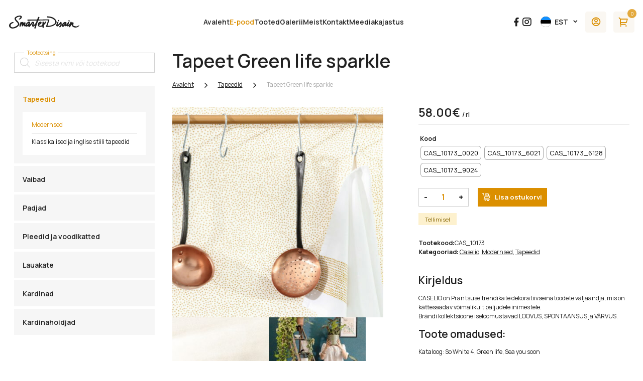

--- FILE ---
content_type: text/html; charset=UTF-8
request_url: https://smartex.ee/toode/tapeet-green-life-sparkle/
body_size: 31873
content:
<!DOCTYPE html>
<html lang="et" prefix="og: https://ogp.me/ns#" class="no-js">
<head>
	<meta charset="utf-8">
	<meta http-equiv="X-UA-Compatible" content="IE=edge">
    <meta name="viewport" content="width=device-width, initial-scale=1.0, maximum-scale=1.0, user-scalable=no" />
    <meta name="format-detection" content="telephone=no">
    <link rel="preconnect" href="https://fonts.googleapis.com">
    <link rel="preconnect" href="https://fonts.gstatic.com" crossorigin>
    
	<link rel="alternate" hreflang="et" href="https://smartex.ee/toode/tapeet-green-life-sparkle/" />
<link rel="alternate" hreflang="x-default" href="https://smartex.ee/toode/tapeet-green-life-sparkle/" />

<!-- Search Engine Optimization by Rank Math - https://rankmath.com/ -->
<title>Tapeet Green life sparkle - SmartexDesign</title>
<link data-rocket-preload as="style" href="https://fonts.googleapis.com/css2?family=Manrope:wght@300;400;600;700&#038;display=swap" rel="preload">
<link href="https://fonts.googleapis.com/css2?family=Manrope:wght@300;400;600;700&#038;display=swap" media="print" onload="this.media=&#039;all&#039;" rel="stylesheet">
<noscript data-wpr-hosted-gf-parameters=""><link rel="stylesheet" href="https://fonts.googleapis.com/css2?family=Manrope:wght@300;400;600;700&#038;display=swap"></noscript>
<meta name="description" content="Kataloog: So White 4, Green life, Sea you soon"/>
<meta name="robots" content="index, follow, max-snippet:-1, max-video-preview:-1, max-image-preview:large"/>
<link rel="canonical" href="https://smartex.ee/toode/tapeet-green-life-sparkle/" />
<meta property="og:locale" content="et_EE" />
<meta property="og:type" content="product" />
<meta property="og:title" content="Tapeet Green life sparkle - SmartexDesign" />
<meta property="og:description" content="Kataloog: So White 4, Green life, Sea you soon" />
<meta property="og:url" content="https://smartex.ee/toode/tapeet-green-life-sparkle/" />
<meta property="og:site_name" content="SmartexDesign" />
<meta property="og:updated_time" content="2023-05-30T14:55:11+03:00" />
<meta property="og:image" content="https://smartex.ee/wp-content/uploads/2022/02/gnl-sparkles-blanc-dore-zoom.jpg" />
<meta property="og:image:secure_url" content="https://smartex.ee/wp-content/uploads/2022/02/gnl-sparkles-blanc-dore-zoom.jpg" />
<meta property="og:image:width" content="599" />
<meta property="og:image:height" content="600" />
<meta property="og:image:alt" content="Hele täpiline tapeet - Smartex disain kardinasalong" />
<meta property="og:image:type" content="image/jpeg" />
<meta property="product:availability" content="instock" />
<meta name="twitter:card" content="summary_large_image" />
<meta name="twitter:title" content="Tapeet Green life sparkle - SmartexDesign" />
<meta name="twitter:description" content="Kataloog: So White 4, Green life, Sea you soon" />
<meta name="twitter:image" content="https://smartex.ee/wp-content/uploads/2022/02/gnl-sparkles-blanc-dore-zoom.jpg" />
<meta name="twitter:label1" content="Price" />
<meta name="twitter:data1" content="58.00&euro;" />
<meta name="twitter:label2" content="Availability" />
<meta name="twitter:data2" content="In stock" />
<script type="application/ld+json" class="rank-math-schema">{"@context":"https://schema.org","@graph":[{"@type":"Organization","@id":"https://smartex.ee/#organization","name":"SmartexDesign","url":"https://smartex.ee"},{"@type":"WebSite","@id":"https://smartex.ee/#website","url":"https://smartex.ee","name":"SmartexDesign","publisher":{"@id":"https://smartex.ee/#organization"},"inLanguage":"et"},{"@type":"ImageObject","@id":"https://smartex.ee/wp-content/uploads/2022/02/gnl-sparkles-blanc-dore-zoom.jpg","url":"https://smartex.ee/wp-content/uploads/2022/02/gnl-sparkles-blanc-dore-zoom.jpg","width":"599","height":"600","caption":"Hele t\u00e4piline tapeet - Smartex disain kardinasalong","inLanguage":"et"},{"@type":"ItemPage","@id":"https://smartex.ee/toode/tapeet-green-life-sparkle/#webpage","url":"https://smartex.ee/toode/tapeet-green-life-sparkle/","name":"Tapeet Green life sparkle - SmartexDesign","datePublished":"2022-02-01T15:10:53+02:00","dateModified":"2023-05-30T14:55:11+03:00","isPartOf":{"@id":"https://smartex.ee/#website"},"primaryImageOfPage":{"@id":"https://smartex.ee/wp-content/uploads/2022/02/gnl-sparkles-blanc-dore-zoom.jpg"},"inLanguage":"et"},{"@type":"Product","name":"Tapeet Green life sparkle - SmartexDesign","description":"Kataloog: So White 4, Green life, Sea you soon","sku":"CAS_10173","category":"Tapeedid &gt; Modernsed &gt; Caselio","mainEntityOfPage":{"@id":"https://smartex.ee/toode/tapeet-green-life-sparkle/#webpage"},"image":[{"@type":"ImageObject","url":"https://smartex.ee/wp-content/uploads/2022/02/gnl-sparkles-blanc-dore-zoom.jpg","height":"600","width":"599"},{"@type":"ImageObject","url":"https://smartex.ee/wp-content/uploads/2022/02/gnl-sparkles-blanc-dore.jpg","height":"600","width":"400"},{"@type":"ImageObject","url":"https://smartex.ee/wp-content/uploads/2022/02/gnl-sparkles-bleu.jpg","height":"600","width":"400"}],"offers":{"@type":"Offer","price":"58.00","priceValidUntil":"2027-12-31","priceCurrency":"EUR","availability":"http://schema.org/InStock","seller":{"@type":"Organization","@id":"https://smartex.ee/","name":"SmartexDesign","url":"https://smartex.ee","logo":""},"url":"https://smartex.ee/toode/tapeet-green-life-sparkle/"},"@id":"https://smartex.ee/toode/tapeet-green-life-sparkle/#richSnippet"}]}</script>
<!-- /Rank Math WordPress SEO plugin -->

<link rel='dns-prefetch' href='//www.googletagmanager.com' />
<link rel='dns-prefetch' href='//cdnjs.cloudflare.com' />
<link href='https://fonts.gstatic.com' crossorigin rel='preconnect' />
<link rel="alternate" title="oEmbed (JSON)" type="application/json+oembed" href="https://smartex.ee/wp-json/oembed/1.0/embed?url=https%3A%2F%2Fsmartex.ee%2Ftoode%2Ftapeet-green-life-sparkle%2F" />
<link rel="alternate" title="oEmbed (XML)" type="text/xml+oembed" href="https://smartex.ee/wp-json/oembed/1.0/embed?url=https%3A%2F%2Fsmartex.ee%2Ftoode%2Ftapeet-green-life-sparkle%2F&#038;format=xml" />
<style id='wp-img-auto-sizes-contain-inline-css' type='text/css'>
img:is([sizes=auto i],[sizes^="auto," i]){contain-intrinsic-size:3000px 1500px}
/*# sourceURL=wp-img-auto-sizes-contain-inline-css */
</style>
<link rel='stylesheet' id='wp-block-library-css' href='https://smartex.ee/wp-includes/css/dist/block-library/style.min.css?ver=6.9' type='text/css' media='all' />
<style id='global-styles-inline-css' type='text/css'>
:root{--wp--preset--aspect-ratio--square: 1;--wp--preset--aspect-ratio--4-3: 4/3;--wp--preset--aspect-ratio--3-4: 3/4;--wp--preset--aspect-ratio--3-2: 3/2;--wp--preset--aspect-ratio--2-3: 2/3;--wp--preset--aspect-ratio--16-9: 16/9;--wp--preset--aspect-ratio--9-16: 9/16;--wp--preset--color--black: #000000;--wp--preset--color--cyan-bluish-gray: #abb8c3;--wp--preset--color--white: #ffffff;--wp--preset--color--pale-pink: #f78da7;--wp--preset--color--vivid-red: #cf2e2e;--wp--preset--color--luminous-vivid-orange: #ff6900;--wp--preset--color--luminous-vivid-amber: #fcb900;--wp--preset--color--light-green-cyan: #7bdcb5;--wp--preset--color--vivid-green-cyan: #00d084;--wp--preset--color--pale-cyan-blue: #8ed1fc;--wp--preset--color--vivid-cyan-blue: #0693e3;--wp--preset--color--vivid-purple: #9b51e0;--wp--preset--color--theme-primary: hsl(224, 89%, 60%);--wp--preset--color--theme-secondary: hsl(208, 7%, 46%);--wp--preset--gradient--vivid-cyan-blue-to-vivid-purple: linear-gradient(135deg,rgb(6,147,227) 0%,rgb(155,81,224) 100%);--wp--preset--gradient--light-green-cyan-to-vivid-green-cyan: linear-gradient(135deg,rgb(122,220,180) 0%,rgb(0,208,130) 100%);--wp--preset--gradient--luminous-vivid-amber-to-luminous-vivid-orange: linear-gradient(135deg,rgb(252,185,0) 0%,rgb(255,105,0) 100%);--wp--preset--gradient--luminous-vivid-orange-to-vivid-red: linear-gradient(135deg,rgb(255,105,0) 0%,rgb(207,46,46) 100%);--wp--preset--gradient--very-light-gray-to-cyan-bluish-gray: linear-gradient(135deg,rgb(238,238,238) 0%,rgb(169,184,195) 100%);--wp--preset--gradient--cool-to-warm-spectrum: linear-gradient(135deg,rgb(74,234,220) 0%,rgb(151,120,209) 20%,rgb(207,42,186) 40%,rgb(238,44,130) 60%,rgb(251,105,98) 80%,rgb(254,248,76) 100%);--wp--preset--gradient--blush-light-purple: linear-gradient(135deg,rgb(255,206,236) 0%,rgb(152,150,240) 100%);--wp--preset--gradient--blush-bordeaux: linear-gradient(135deg,rgb(254,205,165) 0%,rgb(254,45,45) 50%,rgb(107,0,62) 100%);--wp--preset--gradient--luminous-dusk: linear-gradient(135deg,rgb(255,203,112) 0%,rgb(199,81,192) 50%,rgb(65,88,208) 100%);--wp--preset--gradient--pale-ocean: linear-gradient(135deg,rgb(255,245,203) 0%,rgb(182,227,212) 50%,rgb(51,167,181) 100%);--wp--preset--gradient--electric-grass: linear-gradient(135deg,rgb(202,248,128) 0%,rgb(113,206,126) 100%);--wp--preset--gradient--midnight: linear-gradient(135deg,rgb(2,3,129) 0%,rgb(40,116,252) 100%);--wp--preset--font-size--small: 14px;--wp--preset--font-size--medium: 28px;--wp--preset--font-size--large: 32px;--wp--preset--font-size--x-large: 42px;--wp--preset--font-size--semi-medium: 20px;--wp--preset--font-size--huge: 40px;--wp--preset--spacing--20: 0.44rem;--wp--preset--spacing--30: 0.67rem;--wp--preset--spacing--40: 1rem;--wp--preset--spacing--50: 1.5rem;--wp--preset--spacing--60: 2.25rem;--wp--preset--spacing--70: 3.38rem;--wp--preset--spacing--80: 5.06rem;--wp--preset--shadow--natural: 6px 6px 9px rgba(0, 0, 0, 0.2);--wp--preset--shadow--deep: 12px 12px 50px rgba(0, 0, 0, 0.4);--wp--preset--shadow--sharp: 6px 6px 0px rgba(0, 0, 0, 0.2);--wp--preset--shadow--outlined: 6px 6px 0px -3px rgb(255, 255, 255), 6px 6px rgb(0, 0, 0);--wp--preset--shadow--crisp: 6px 6px 0px rgb(0, 0, 0);}:where(.is-layout-flex){gap: 0.5em;}:where(.is-layout-grid){gap: 0.5em;}body .is-layout-flex{display: flex;}.is-layout-flex{flex-wrap: wrap;align-items: center;}.is-layout-flex > :is(*, div){margin: 0;}body .is-layout-grid{display: grid;}.is-layout-grid > :is(*, div){margin: 0;}:where(.wp-block-columns.is-layout-flex){gap: 2em;}:where(.wp-block-columns.is-layout-grid){gap: 2em;}:where(.wp-block-post-template.is-layout-flex){gap: 1.25em;}:where(.wp-block-post-template.is-layout-grid){gap: 1.25em;}.has-black-color{color: var(--wp--preset--color--black) !important;}.has-cyan-bluish-gray-color{color: var(--wp--preset--color--cyan-bluish-gray) !important;}.has-white-color{color: var(--wp--preset--color--white) !important;}.has-pale-pink-color{color: var(--wp--preset--color--pale-pink) !important;}.has-vivid-red-color{color: var(--wp--preset--color--vivid-red) !important;}.has-luminous-vivid-orange-color{color: var(--wp--preset--color--luminous-vivid-orange) !important;}.has-luminous-vivid-amber-color{color: var(--wp--preset--color--luminous-vivid-amber) !important;}.has-light-green-cyan-color{color: var(--wp--preset--color--light-green-cyan) !important;}.has-vivid-green-cyan-color{color: var(--wp--preset--color--vivid-green-cyan) !important;}.has-pale-cyan-blue-color{color: var(--wp--preset--color--pale-cyan-blue) !important;}.has-vivid-cyan-blue-color{color: var(--wp--preset--color--vivid-cyan-blue) !important;}.has-vivid-purple-color{color: var(--wp--preset--color--vivid-purple) !important;}.has-black-background-color{background-color: var(--wp--preset--color--black) !important;}.has-cyan-bluish-gray-background-color{background-color: var(--wp--preset--color--cyan-bluish-gray) !important;}.has-white-background-color{background-color: var(--wp--preset--color--white) !important;}.has-pale-pink-background-color{background-color: var(--wp--preset--color--pale-pink) !important;}.has-vivid-red-background-color{background-color: var(--wp--preset--color--vivid-red) !important;}.has-luminous-vivid-orange-background-color{background-color: var(--wp--preset--color--luminous-vivid-orange) !important;}.has-luminous-vivid-amber-background-color{background-color: var(--wp--preset--color--luminous-vivid-amber) !important;}.has-light-green-cyan-background-color{background-color: var(--wp--preset--color--light-green-cyan) !important;}.has-vivid-green-cyan-background-color{background-color: var(--wp--preset--color--vivid-green-cyan) !important;}.has-pale-cyan-blue-background-color{background-color: var(--wp--preset--color--pale-cyan-blue) !important;}.has-vivid-cyan-blue-background-color{background-color: var(--wp--preset--color--vivid-cyan-blue) !important;}.has-vivid-purple-background-color{background-color: var(--wp--preset--color--vivid-purple) !important;}.has-black-border-color{border-color: var(--wp--preset--color--black) !important;}.has-cyan-bluish-gray-border-color{border-color: var(--wp--preset--color--cyan-bluish-gray) !important;}.has-white-border-color{border-color: var(--wp--preset--color--white) !important;}.has-pale-pink-border-color{border-color: var(--wp--preset--color--pale-pink) !important;}.has-vivid-red-border-color{border-color: var(--wp--preset--color--vivid-red) !important;}.has-luminous-vivid-orange-border-color{border-color: var(--wp--preset--color--luminous-vivid-orange) !important;}.has-luminous-vivid-amber-border-color{border-color: var(--wp--preset--color--luminous-vivid-amber) !important;}.has-light-green-cyan-border-color{border-color: var(--wp--preset--color--light-green-cyan) !important;}.has-vivid-green-cyan-border-color{border-color: var(--wp--preset--color--vivid-green-cyan) !important;}.has-pale-cyan-blue-border-color{border-color: var(--wp--preset--color--pale-cyan-blue) !important;}.has-vivid-cyan-blue-border-color{border-color: var(--wp--preset--color--vivid-cyan-blue) !important;}.has-vivid-purple-border-color{border-color: var(--wp--preset--color--vivid-purple) !important;}.has-vivid-cyan-blue-to-vivid-purple-gradient-background{background: var(--wp--preset--gradient--vivid-cyan-blue-to-vivid-purple) !important;}.has-light-green-cyan-to-vivid-green-cyan-gradient-background{background: var(--wp--preset--gradient--light-green-cyan-to-vivid-green-cyan) !important;}.has-luminous-vivid-amber-to-luminous-vivid-orange-gradient-background{background: var(--wp--preset--gradient--luminous-vivid-amber-to-luminous-vivid-orange) !important;}.has-luminous-vivid-orange-to-vivid-red-gradient-background{background: var(--wp--preset--gradient--luminous-vivid-orange-to-vivid-red) !important;}.has-very-light-gray-to-cyan-bluish-gray-gradient-background{background: var(--wp--preset--gradient--very-light-gray-to-cyan-bluish-gray) !important;}.has-cool-to-warm-spectrum-gradient-background{background: var(--wp--preset--gradient--cool-to-warm-spectrum) !important;}.has-blush-light-purple-gradient-background{background: var(--wp--preset--gradient--blush-light-purple) !important;}.has-blush-bordeaux-gradient-background{background: var(--wp--preset--gradient--blush-bordeaux) !important;}.has-luminous-dusk-gradient-background{background: var(--wp--preset--gradient--luminous-dusk) !important;}.has-pale-ocean-gradient-background{background: var(--wp--preset--gradient--pale-ocean) !important;}.has-electric-grass-gradient-background{background: var(--wp--preset--gradient--electric-grass) !important;}.has-midnight-gradient-background{background: var(--wp--preset--gradient--midnight) !important;}.has-small-font-size{font-size: var(--wp--preset--font-size--small) !important;}.has-medium-font-size{font-size: var(--wp--preset--font-size--medium) !important;}.has-large-font-size{font-size: var(--wp--preset--font-size--large) !important;}.has-x-large-font-size{font-size: var(--wp--preset--font-size--x-large) !important;}
/*# sourceURL=global-styles-inline-css */
</style>

<style id='classic-theme-styles-inline-css' type='text/css'>
/*! This file is auto-generated */
.wp-block-button__link{color:#fff;background-color:#32373c;border-radius:9999px;box-shadow:none;text-decoration:none;padding:calc(.667em + 2px) calc(1.333em + 2px);font-size:1.125em}.wp-block-file__button{background:#32373c;color:#fff;text-decoration:none}
/*# sourceURL=/wp-includes/css/classic-themes.min.css */
</style>
<link rel='stylesheet' id='everest-forms-general-css' href='https://smartex.ee/wp-content/plugins/everest-forms/assets/css/everest-forms.css?ver=3.4.1' type='text/css' media='all' />
<link rel='stylesheet' id='jquery-intl-tel-input-css' href='https://smartex.ee/wp-content/plugins/everest-forms/assets/css/intlTelInput.css?ver=3.4.1' type='text/css' media='all' />
<link rel='stylesheet' id='smntcswcqb-style-css' href='https://smartex.ee/wp-content/plugins/smntcs-woocommerce-quantity-buttons/style.css?ver=2.6' type='text/css' media='screen' />
<link rel='stylesheet' id='woocommerce-inbank_product_ajax-css' href='https://smartex.ee/wp-content/plugins/woocommerce-inbank/public/css/woocommerce-inbank-loader.css?ver=2.1.5' type='text/css' media='all' />
<link rel='stylesheet' id='woof-css' href='https://smartex.ee/wp-content/plugins/woocommerce-products-filter/css/front.css?ver=2.2.9.4' type='text/css' media='all' />
<style id='woof-inline-css' type='text/css'>

.woof_products_top_panel li span, .woof_products_top_panel2 li span{background: url(https://smartex.ee/wp-content/plugins/woocommerce-products-filter/img/delete.png);background-size: 14px 14px;background-repeat: no-repeat;background-position: right;}
.woof_edit_view{
                    display: none;
                }

/*# sourceURL=woof-inline-css */
</style>
<link rel='stylesheet' id='select2-css' href='https://smartex.ee/wp-content/plugins/woocommerce/assets/css/select2.css?ver=10.4.3' type='text/css' media='all' />
<style id='woocommerce-inline-inline-css' type='text/css'>
.woocommerce form .form-row .required { visibility: visible; }
/*# sourceURL=woocommerce-inline-inline-css */
</style>
<link rel='stylesheet' id='montonio-style-css' href='https://smartex.ee/wp-content/plugins/montonio-for-woocommerce/assets/css/montonio-style.css?ver=9.3.2' type='text/css' media='all' />
<link rel='stylesheet' id='select2css-css' href='//cdnjs.cloudflare.com/ajax/libs/select2/4.0.7/css/select2.css?ver=1.0' type='text/css' media='all' />
<link rel='stylesheet' id='woo-variation-swatches-css' href='https://smartex.ee/wp-content/plugins/woo-variation-swatches/assets/css/frontend.min.css?ver=1762896652' type='text/css' media='all' />
<style id='woo-variation-swatches-inline-css' type='text/css'>
:root {
--wvs-tick:url("data:image/svg+xml;utf8,%3Csvg filter='drop-shadow(0px 0px 2px rgb(0 0 0 / .8))' xmlns='http://www.w3.org/2000/svg'  viewBox='0 0 30 30'%3E%3Cpath fill='none' stroke='%23ffffff' stroke-linecap='round' stroke-linejoin='round' stroke-width='4' d='M4 16L11 23 27 7'/%3E%3C/svg%3E");

--wvs-cross:url("data:image/svg+xml;utf8,%3Csvg filter='drop-shadow(0px 0px 5px rgb(255 255 255 / .6))' xmlns='http://www.w3.org/2000/svg' width='72px' height='72px' viewBox='0 0 24 24'%3E%3Cpath fill='none' stroke='%23ff0000' stroke-linecap='round' stroke-width='0.6' d='M5 5L19 19M19 5L5 19'/%3E%3C/svg%3E");
--wvs-single-product-item-width:60px;
--wvs-single-product-item-height:60px;
--wvs-single-product-item-font-size:14px}
/*# sourceURL=woo-variation-swatches-inline-css */
</style>
<link rel='stylesheet' id='dgwt-wcas-style-css' href='https://smartex.ee/wp-content/plugins/ajax-search-for-woocommerce/assets/css/style.min.css?ver=1.32.2' type='text/css' media='all' />
<link rel='stylesheet' id='pwb-styles-frontend-css' href='https://smartex.ee/wp-content/plugins/perfect-woocommerce-brands/build/frontend/css/style.css?ver=3.6.8' type='text/css' media='all' />
<link rel='stylesheet' id='rvpplugin-slick-css' href='https://smartex.ee/wp-content/plugins/recently-viewed-products/slick/slick.css?ver=1769088372' type='text/css' media='all' />
<link rel='stylesheet' id='rvpplugin-slick-theme-css' href='https://smartex.ee/wp-content/plugins/recently-viewed-products/slick/slick-theme.css?ver=1769088372' type='text/css' media='all' />
<link rel='stylesheet' id='rvpplugin-frontend-css' href='https://smartex.ee/wp-content/plugins/recently-viewed-products/frontend/css/rvpplugin-frontend-style.css?ver=1769088372' type='text/css' media='all' />
<link rel='stylesheet' id='variables-css' href='https://smartex.ee/wp-content/themes/smartex/theme/css/variables.css?ver=1635854351' type='text/css' media='all' />
<link rel='stylesheet' id='slick-css' href='https://smartex.ee/wp-content/themes/smartex/theme/js/slick/slick.css' type='text/css' media='all' />
<link rel='stylesheet' id='bootstrap-css' href='https://smartex.ee/wp-content/themes/smartex/theme/css/bootstrap.css' type='text/css' media='all' />
<link rel='stylesheet' id='woocommerce-css' href='https://smartex.ee/wp-content/themes/smartex/theme/css/woocommerce.css?ver=1670231558' type='text/css' media='all' />
<link rel='stylesheet' id='ama-css' href='https://smartex.ee/wp-content/themes/smartex/theme/css/theme.css?ver=1699884120' type='text/css' media='all' />
<link rel='stylesheet' id='ari-fancybox-css' href='https://smartex.ee/wp-content/plugins/ari-fancy-lightbox/assets/fancybox/jquery.fancybox.min.css?ver=1.8.20' type='text/css' media='all' />
<link rel='stylesheet' id='woocommerce-inbank_product-css' href='https://smartex.ee/wp-content/plugins/woocommerce-inbank/public/css/woocommerce-inbank-product.css?ver=2.1.5' type='text/css' media='all' />
<script type="text/javascript" id="woocommerce-google-analytics-integration-gtag-js-after">
/* <![CDATA[ */
/* Google Analytics for WooCommerce (gtag.js) */
					window.dataLayer = window.dataLayer || [];
					function gtag(){dataLayer.push(arguments);}
					// Set up default consent state.
					for ( const mode of [{"analytics_storage":"denied","ad_storage":"denied","ad_user_data":"denied","ad_personalization":"denied","region":["AT","BE","BG","HR","CY","CZ","DK","EE","FI","FR","DE","GR","HU","IS","IE","IT","LV","LI","LT","LU","MT","NL","NO","PL","PT","RO","SK","SI","ES","SE","GB","CH"]}] || [] ) {
						gtag( "consent", "default", { "wait_for_update": 500, ...mode } );
					}
					gtag("js", new Date());
					gtag("set", "developer_id.dOGY3NW", true);
					gtag("config", "G-ZVJB9RYTLE", {"track_404":true,"allow_google_signals":true,"logged_in":false,"linker":{"domains":[],"allow_incoming":false},"custom_map":{"dimension1":"logged_in"}});
//# sourceURL=woocommerce-google-analytics-integration-gtag-js-after
/* ]]> */
</script>
<script type="text/javascript" src="https://smartex.ee/wp-includes/js/jquery/jquery.min.js?ver=3.7.1" id="jquery-core-js"></script>
<script type="text/javascript" src="https://smartex.ee/wp-includes/js/jquery/jquery-migrate.min.js?ver=3.4.1" id="jquery-migrate-js"></script>
<script type="text/javascript" id="wc-single-product-js-extra">
/* <![CDATA[ */
var wc_single_product_params = {"i18n_required_rating_text":"Palun vali hinnang","i18n_rating_options":["1 of 5 stars","2 of 5 stars","3 of 5 stars","4 of 5 stars","5 of 5 stars"],"i18n_product_gallery_trigger_text":"View full-screen image gallery","review_rating_required":"yes","flexslider":{"rtl":false,"animation":"slide","smoothHeight":true,"directionNav":false,"controlNav":"thumbnails","slideshow":false,"animationSpeed":500,"animationLoop":false,"allowOneSlide":false},"zoom_enabled":"","zoom_options":[],"photoswipe_enabled":"","photoswipe_options":{"shareEl":false,"closeOnScroll":false,"history":false,"hideAnimationDuration":0,"showAnimationDuration":0},"flexslider_enabled":""};
//# sourceURL=wc-single-product-js-extra
/* ]]> */
</script>
<script type="text/javascript" src="https://smartex.ee/wp-content/plugins/woocommerce/assets/js/frontend/single-product.min.js?ver=10.4.3" id="wc-single-product-js" defer="defer" data-wp-strategy="defer"></script>
<script type="text/javascript" src="https://smartex.ee/wp-content/plugins/woocommerce/assets/js/jquery-blockui/jquery.blockUI.min.js?ver=2.7.0-wc.10.4.3" id="wc-jquery-blockui-js" data-wp-strategy="defer"></script>
<script type="text/javascript" src="https://smartex.ee/wp-content/plugins/woocommerce/assets/js/js-cookie/js.cookie.min.js?ver=2.1.4-wc.10.4.3" id="wc-js-cookie-js" defer="defer" data-wp-strategy="defer"></script>
<script type="text/javascript" id="woocommerce-js-extra">
/* <![CDATA[ */
var woocommerce_params = {"ajax_url":"/wp-admin/admin-ajax.php","wc_ajax_url":"/?wc-ajax=%%endpoint%%","i18n_password_show":"Show password","i18n_password_hide":"Hide password"};
//# sourceURL=woocommerce-js-extra
/* ]]> */
</script>
<script type="text/javascript" src="https://smartex.ee/wp-content/plugins/woocommerce/assets/js/frontend/woocommerce.min.js?ver=10.4.3" id="woocommerce-js" defer="defer" data-wp-strategy="defer"></script>
<script type="text/javascript" src="https://smartex.ee/wp-content/plugins/sitepress-multilingual-cms/templates/language-switchers/legacy-dropdown-click/script.min.js?ver=1" id="wpml-legacy-dropdown-click-0-js"></script>
<script type="text/javascript" src="https://smartex.ee/wp-content/plugins/woocommerce/assets/js/select2/select2.full.min.js?ver=4.0.3-wc.10.4.3" id="wc-select2-js" defer="defer" data-wp-strategy="defer"></script>
<script type="text/javascript" id="ari-fancybox-js-extra">
/* <![CDATA[ */
var ARI_FANCYBOX = {"lightbox":{"animationEffect":"fade","toolbar":true,"buttons":["close"],"backFocus":false,"trapFocus":false,"video":{"autoStart":false},"thumbs":{"hideOnClose":false},"touch":{"vertical":true,"momentum":true},"preventCaptionOverlap":false,"hideScrollbar":false,"lang":"custom","i18n":{"custom":{"PREV":"Previous","NEXT":"Next","PLAY_START":"Start slideshow (P)","PLAY_STOP":"Stop slideshow (P)","FULL_SCREEN":"Full screen (F)","THUMBS":"Thumbnails (G)","ZOOM":"Zoom","CLOSE":"Close (Esc)","ERROR":"The requested content cannot be loaded. \u003Cbr/\u003E Please try again later."}}},"convert":{"images":{"convert":true,"post_grouping":true},"pdf":{"convert":true}},"mobile":{},"slideshow":{},"deeplinking":{},"integration":{},"share":{"enabled":false,"buttons":{"facebook":{"enabled":false},"twitter":{"enabled":false},"gplus":{"enabled":false},"pinterest":{"enabled":false},"linkedin":{"enabled":false},"vk":{"enabled":false},"email":{"enabled":false},"download":{"enabled":false}},"ignoreTypes":[]},"comments":{"showOnStart":false,"supportedTypes":null},"protect":{},"extra":{},"viewers":{"pdfjs":{"url":"https://smartex.ee/wp-content/plugins/ari-fancy-lightbox/assets/pdfjs/web/viewer.html"}},"messages":{"share_facebook_title":"Share on Facebook","share_twitter_title":"Share on Twitter","share_gplus_title":"Share on Google+","share_pinterest_title":"Share on Pinterest","share_linkedin_title":"Share on LinkedIn","share_vk_title":"Share on VK","share_email_title":"Send by e-mail","download_title":"Download","comments":"Comments"}};
//# sourceURL=ari-fancybox-js-extra
/* ]]> */
</script>
<script type="text/javascript" src="https://smartex.ee/wp-content/plugins/ari-fancy-lightbox/assets/fancybox/jquery.fancybox.min.js?ver=1.8.20" id="ari-fancybox-js"></script>
<link rel="https://api.w.org/" href="https://smartex.ee/wp-json/" /><link rel="alternate" title="JSON" type="application/json" href="https://smartex.ee/wp-json/wp/v2/product/6215" /><style type="text/css">BODY .fancybox-container{z-index:200000}BODY .fancybox-is-open .fancybox-bg{opacity:0.87}BODY .fancybox-bg {background-color:#0f0f11}BODY .fancybox-thumbs {background-color:#ffffff}</style>		<style>
			.dgwt-wcas-ico-magnifier,.dgwt-wcas-ico-magnifier-handler{max-width:20px}.dgwt-wcas-search-wrapp .dgwt-wcas-sf-wrapp input[type=search].dgwt-wcas-search-input,.dgwt-wcas-search-wrapp .dgwt-wcas-sf-wrapp input[type=search].dgwt-wcas-search-input:hover,.dgwt-wcas-search-wrapp .dgwt-wcas-sf-wrapp input[type=search].dgwt-wcas-search-input:focus{color:#aaa;border-color:#d1d1d1}.dgwt-wcas-sf-wrapp input[type=search].dgwt-wcas-search-input::placeholder{color:#aaa;opacity:.3}.dgwt-wcas-sf-wrapp input[type=search].dgwt-wcas-search-input::-webkit-input-placeholder{color:#aaa;opacity:.3}.dgwt-wcas-sf-wrapp input[type=search].dgwt-wcas-search-input:-moz-placeholder{color:#aaa;opacity:.3}.dgwt-wcas-sf-wrapp input[type=search].dgwt-wcas-search-input::-moz-placeholder{color:#aaa;opacity:.3}.dgwt-wcas-sf-wrapp input[type=search].dgwt-wcas-search-input:-ms-input-placeholder{color:#aaa}.dgwt-wcas-no-submit.dgwt-wcas-search-wrapp .dgwt-wcas-ico-magnifier path,.dgwt-wcas-search-wrapp .dgwt-wcas-close path{fill:#aaa}.dgwt-wcas-loader-circular-path{stroke:#aaa}.dgwt-wcas-preloader{opacity:.6}		</style>
			<noscript><style>.woocommerce-product-gallery{ opacity: 1 !important; }</style></noscript>
	<link rel="icon" href="https://smartex.ee/wp-content/uploads/2024/09/favicon.svg" sizes="32x32" />
<link rel="icon" href="https://smartex.ee/wp-content/uploads/2024/09/favicon.svg" sizes="192x192" />
<link rel="apple-touch-icon" href="https://smartex.ee/wp-content/uploads/2024/09/favicon.svg" />
<meta name="msapplication-TileImage" content="https://smartex.ee/wp-content/uploads/2024/09/favicon.svg" />
    <!--[if lt IE 9]>
    <script src="https://oss.maxcdn.com/html5shiv/3.7.2/html5shiv.min.js"></script>
    <script src="https://oss.maxcdn.com/respond/1.4.2/respond.min.js"></script>
    <![endif]-->
<link rel='stylesheet' id='wc-blocks-style-css' href='https://smartex.ee/wp-content/plugins/woocommerce/assets/client/blocks/wc-blocks.css?ver=wc-10.4.3' type='text/css' media='all' />
<link rel='stylesheet' id='woof_tooltip-css-css' href='https://smartex.ee/wp-content/plugins/woocommerce-products-filter/js/tooltip/css/tooltipster.bundle.min.css?ver=2.2.9.4' type='text/css' media='all' />
<link rel='stylesheet' id='woof_tooltip-css-noir-css' href='https://smartex.ee/wp-content/plugins/woocommerce-products-filter/js/tooltip/css/plugins/tooltipster/sideTip/themes/tooltipster-sideTip-noir.min.css?ver=2.2.9.4' type='text/css' media='all' />
<meta name="generator" content="WP Rocket 3.20.3" data-wpr-features="wpr_preload_links wpr_desktop" /></head>
<body class="wp-singular product-template-default single single-product postid-6215 wp-theme-smartex theme-smartex everest-forms-no-js woocommerce woocommerce-page woocommerce-no-js woo-variation-swatches wvs-behavior-blur wvs-theme-smartex wvs-show-label wvs-tooltip">
<div data-rocket-location-hash="99bb46786fd5bd31bcd7bdc067ad247a" id="wrapper">
<header data-rocket-location-hash="50ce0386802158140b8a98ef61c03bb8" id="header" role="header" class="position-fixed w-100">
    <div data-rocket-location-hash="fe0ce8c8f8fc8e7f23ee593b99868c0f" class="container-fluid">
        <div class="row row-main align-items-center">
            <div class="col col-xl-auto col-logo">
                <a href="https://smartex.ee">
                    <svg class="sitelogo-svg" xmlns="http://www.w3.org/2000/svg" width="160" height="30.197" viewBox="0 0 160 30.197">
                        <g transform="translate(0.018 -0.001)"><path d="M116.14,28.674h0a6.814,6.814,0,0,1,4.332-5.828,12.414,12.414,0,0,1-4.332,5.828M183.3,17.844a14.143,14.143,0,0,0-5.22-6.2c-4.242-2.916-9.092-3.733-14.065-4.176-.973-.088-1.619.024-1.747,1.155-.137,1.188.336,1.674,1.532,1.745a38.1,38.1,0,0,1,5.066.575,18.218,18.218,0,0,1,10.392,5.4c2.3,2.514,2.407,6.083-.009,8.169-4.573,3.951-10.153,4.938-16.059,5.219.071-.469.088-.72.144-.968.885-3.716,2.519-7.191,3.584-10.849,1.023-3.518,1.03-3.276-2.687-3.26-4.81.021-12.2.206-14.437.232s-4.46.322-6.874.151c.653-1.479,1.169-2.971,1.683-4.2a1.307,1.307,0,0,0-.691-1.929c-.878-.336-1.74-.324-2.159.786a20.126,20.126,0,0,0-.862,2.154c-.966,2.317-1.434,3.189-1.434,3.189s-14.579,0-20-.052c-1.657-.017-2.334.376-1.88,1.735.32.956,1.172,1.084,2.012,1.044,3.032-.144,6.06-.4,9.092-.481,3.281-.083,6.562-.021,9.821-.021-.684,4.855-3.487,8.176-7.236,10.972-.294-.8.133-1.3.393-1.83a10.377,10.377,0,0,0,1.16-3.335,2.044,2.044,0,0,0-1.16-2.3,3.892,3.892,0,0,0-5.414,1.894,20.238,20.238,0,0,1-3.669,4.559,19.531,19.531,0,0,1,.883-3.773c.419-1.2.668-2.457-.414-3.271a3.358,3.358,0,0,0-3.8-.149,11.9,11.9,0,0,0-5.667,6.32c-.225.589-.3,1.337-1.387,1.47.227-1.082.452-2.062.646-3.054.223-1.16,1.082-2.507-.369-3.359-1.363-.8-2.149.369-2.923,1.271-.206.241-.421.5-.769.374-.407-.14-.211-.521-.232-.8-.128-1.669-1.015-2.315-2.481-1.541a2.285,2.285,0,0,1-2.4.021,1.27,1.27,0,0,0-1.951.836c-.786,2.613-1.614,5.215-2.436,7.819a1.545,1.545,0,0,0,1.049,1.972c.784.36,1.392-.05,1.745-.817.6-1.314,1.214-2.618,1.806-3.934a1.815,1.815,0,0,1,1.314-1.288c-.244,1.134-.443,2.133-.675,3.122-.237,1.006-.125,1.934.94,2.325.989.365,1.662-.237,2.121-1.1a6.388,6.388,0,0,1,1.541-2.192c.045.26.073.452.111.641.514,2.575.89,2.841,3.518,2.507a.962.962,0,0,1,.585.033c1.839,1.337,3.475.833,5.073-.471.32-.258.7-.573,1.034.206,1.006,2.348,2.192,2.568,3.823.634a57.779,57.779,0,0,0,5.392-6.99c.282-.469.481-1.011,1.309-.85-.3.7-.587,1.3-.828,1.913-.459,1.2-1.139,2.358-1,3.7.116,1.134.3,2.277,1.607,2.762,1.221.457,2.078-.173,2.888-.94a10.742,10.742,0,0,1,2.348-1.913,23.873,23.873,0,0,1-1.43,4.673,1.55,1.55,0,0,0,.717,2.336c1.117.481,1.856-.144,2.138-1.3.088-.353.244-.684.32-1.037a82.477,82.477,0,0,1,5.066-15.064c.376-.89.431-1.056.431-1.056s4.569-.17,6.173-.2c5.326-.088,10.65-.426,16.07-.161-.161.53-.3,1.018-.452,1.5-1.316,4.232-2.7,8.441-4.325,12.567-.386.982-.133,1.337.89,1.271,2.625-.161,5.26-.095,7.873-.485A24.9,24.9,0,0,0,179.9,27.37C183.326,24.827,184.846,21.537,183.3,17.844Z" transform="translate(-75.721 -5.679)" fill="#202020"/><path d="M468.347,69.706h0a5.479,5.479,0,0,1,4.015-4.337,17.243,17.243,0,0,1-4.015,4.337m32.68,1.442a3.194,3.194,0,0,1-2.336.684,18.391,18.391,0,0,1-5.447-1.023,2.214,2.214,0,0,1-1.685-2.729c.2-.961.374-1.927.535-2.89a2.321,2.321,0,0,0-1.811-2.921c-.968-.17-1.266.791-1.984,1.018-.1.071-.258.22-.286.2-.182-.137-.109-.31,0-.469-.028-.9-.289-1.685-1.309-1.813a1.635,1.635,0,0,0-1.877,1.425,10.641,10.641,0,0,1-.668,2.05,10.827,10.827,0,0,1-3.979,4.126,19.694,19.694,0,0,1,1.614-4.706c.6-1.392-.133-2.59-1.432-2.481-.978.083-1.184.916-1.42,1.619a8.584,8.584,0,0,1-3.877,4.746,5.763,5.763,0,0,1,1.018-3.1,1.6,1.6,0,0,0-.178-2c-1.607-1.645-3.219-1.818-5.276-.637a13.963,13.963,0,0,0-2.291,1.839,24.711,24.711,0,0,0-3.326,4.462,18.2,18.2,0,0,0,.033-5.253,2.378,2.378,0,0,0-2-1.906c-.968-.2-1.15.668-1.524,1.259q-.284.458-.613.895a21.783,21.783,0,0,1-5.364,5.153c.514-1.8,1.259-3.48,1.827-5.215.187-.563,1.011-1.371-.241-1.927-1.148-.514-1.74.111-2.059.954a60.177,60.177,0,0,0-2.275,5.736c-.253.918-.568,1.8.225,2.609a3.1,3.1,0,0,0,3.117.883,5.522,5.522,0,0,0,2.812-2.083,26.95,26.95,0,0,1,3.645-3.674c-.324,2.4-.625,4.386-2.556,5.567-1,.613-.741,1.238-.178,1.884.807.928,2.332.585,3.231-.772a13.237,13.237,0,0,0,1.624-3.21c.249.552.443,1.011.658,1.463,1.032,2.2,2.883,2.618,4.734,1.044a17.443,17.443,0,0,0,1.567-1.508c.388-.426.618-.518,1.034.021a2.236,2.236,0,0,0,3.293.4c.625-.41.918-.324,1.4.2,1.52,1.662,2.916,1.349,3.785-.807a3.754,3.754,0,0,1,1.442-1.678c.054,1.321-.878,2.194-.982,3.326a1.546,1.546,0,0,0,1.214,1.851c.873.239,1.2-.348,1.612-1.037a36.191,36.191,0,0,1,4.159-5.447c-.3,2.41.144,4.138,1.761,5.376,2.99,2.3,8.818,2.476,11.866.277,1.446-1.044,2.9-2.166,3.139-4.225C504.161,69.972,502.281,69.95,501.027,71.148Z" transform="translate(-345.405 -46.702)" fill="#202020"/><path d="M23.705.015a9.237,9.237,0,0,1,1.087.007c1.553.187,3.141.381,3.984,1.951.864,1.612.052,3.058-.774,4.341a7.034,7.034,0,0,1-4.273,2.871A1.367,1.367,0,0,1,22.2,8.733c-.365-.575.27-.914.658-1.212a9.85,9.85,0,0,0,2.836-3.03c.495-.907.232-1.371-.7-1.756a4.543,4.543,0,0,0-2.722.012A10.548,10.548,0,0,0,16.658,5.46a2.65,2.65,0,0,0-.573,3.491,11.041,11.041,0,0,0,2.306,2.7,18.091,18.091,0,0,1,4.242,5.48,5.766,5.766,0,0,1-.937,6.656A19.159,19.159,0,0,1,7.708,30.123a7.889,7.889,0,0,1-6.472-3.075c-2.523-3.11-.836-7.423,1.517-9.431a13.312,13.312,0,0,1,5.222-2.6,6.4,6.4,0,0,1,1.387-.085c.5-.021.727.286.876.715a.759.759,0,0,1-.35.928,18.4,18.4,0,0,1-3.042,1.844c-1.5.757-2.815,1.7-3.205,3.529-.663,3.108.9,5.191,4.121,5.4a10.91,10.91,0,0,0,4.827-.914,23.836,23.836,0,0,0,5.859-3.423,4.047,4.047,0,0,0,1.015-5.638c-1.027-1.78-2.68-3-3.981-4.531a12.923,12.923,0,0,1-2.308-3.278,5.025,5.025,0,0,1,1.2-5.934A15.828,15.828,0,0,1,23.705.015" transform="translate(0 0)" fill="#202020"/><path d="M282.214,62h0c-.717.625-1.181,1.562-2.277,1.723.509-1.3.724-1.475,2.277-1.723m12.695-2.907a1.453,1.453,0,0,0-2.142.414c-.878,1.2-1.922,2.294-3.073,3.636-.062-1.188.372-2,.232-2.867-.178-1.084-1.016-1.221-1.835-1.314-.883-.1-1.1.485-1.139,1.264a37.776,37.776,0,0,0-.286,4.63c.14,1.844-.928,2.651-2.294,3.2a5.758,5.758,0,0,1-4.791.007,1.194,1.194,0,0,1-.691-1.117c-.017-.554.459-.554.85-.684a12.2,12.2,0,0,0,4.026-2.535,2.628,2.628,0,0,0,.774-3.551,2.92,2.92,0,0,0-3.463-.94c-2.254.907-4.071,2.377-4.606,4.845-.828,3.839-.024,6.448,5.037,6.85a12.455,12.455,0,0,0,5.38-.788c0,.724-.04,1.238.007,1.745a1.979,1.979,0,0,0,2.043,1.749c.608.024.585-1.051.63-1.674a21.488,21.488,0,0,0,.021-3.1,2.655,2.655,0,0,1,.862-2.171A32.967,32.967,0,0,0,295.2,61C295.612,60.277,295.633,59.515,294.909,59.089Z" transform="translate(-210.826 -44.873)" fill="#202020"/><path d="M470.792,46.376a1.417,1.417,0,0,1-1.546-1.688,1.484,1.484,0,0,1,1.345-1.449c.769-.109,1.816,1.2,1.761,1.993-.052.727-.613,1.143-1.56,1.143" transform="translate(-358.17 -32.998)" fill="#202020"/><path d="M571.757,45.223c1.136-.1,1.612.724,1.73,1.681a1.227,1.227,0,0,1-1.3,1.4c-1.176.024-1.6-.8-1.643-1.818a1.291,1.291,0,0,1,1.217-1.264" transform="translate(-435.5 -34.51)" fill="#202020"/><path d="M602.447,69.187c-.1.071-.26.22-.289.2-.18-.137-.107-.308,0-.466.095.09.192.178.289.267" transform="translate(-459.55 -52.605)" fill="#202020"/></g>
                    </svg>
                </a>
            </div>
            <div class="col-auto col-xl col-nav d-flex flex-wrap align-items-center justify-content-end">
                <div id="header-items"><nav id="primary-menu" class="menu-primaarne-container"><ul id="menu-primaarne" class=""><li id="menu-item-11" class="menu-item menu-item-type-post_type menu-item-object-page menu-item-home menu-item-11"><a href="https://smartex.ee/" data-ps2id-api="true">Avaleht</a></li>
<li id="menu-item-212" class="menu-item menu-item-type-post_type menu-item-object-page menu-item-has-children current_page_parent menu-item-212 has-submenu"><a href="https://smartex.ee/e-pood/" data-ps2id-api="true">E-pood</a>
<span class="sub-menu-toggle"><svg xmlns="http://www.w3.org/2000/svg" xmlns:xlink="http://www.w3.org/1999/xlink" x="0px" y="0px" width="10px" height="10px" viewBox="0 0 451.847 451.847" xml:space="preserve"><path d="M225.923,354.706c-8.098,0-16.195-3.092-22.369-9.263L9.27,151.157c-12.359-12.359-12.359-32.397,0-44.751 c12.354-12.354,32.388-12.354,44.748,0l171.905,171.915l171.906-171.909c12.359-12.354,32.391-12.354,44.744,0 c12.365,12.354,12.365,32.392,0,44.751L248.292,345.449C242.115,351.621,234.018,354.706,225.923,354.706z"/></svg></span><ul class="sub-menu">
	<li id="menu-item-331" class="menu-item menu-item-type-taxonomy menu-item-object-product_cat current-product-ancestor current-menu-parent current-product-parent menu-item-331"><a href="https://smartex.ee/tootekategooria/tapeedid/" data-ps2id-api="true">Tapeedid</a></li>
	<li id="menu-item-334" class="menu-item menu-item-type-taxonomy menu-item-object-product_cat menu-item-334"><a href="https://smartex.ee/tootekategooria/vaibad/" data-ps2id-api="true">Vaibad</a></li>
	<li id="menu-item-10270" class="menu-item menu-item-type-taxonomy menu-item-object-product_cat menu-item-10270"><a href="https://smartex.ee/tootekategooria/aksessuaarid/padjad/" data-ps2id-api="true">Padjad</a></li>
	<li id="menu-item-10271" class="menu-item menu-item-type-taxonomy menu-item-object-product_cat menu-item-10271"><a href="https://smartex.ee/tootekategooria/aksessuaarid/pleedid/" data-ps2id-api="true">Pleedid ja voodikatted</a></li>
	<li id="menu-item-10272" class="menu-item menu-item-type-taxonomy menu-item-object-product_cat menu-item-10272"><a href="https://smartex.ee/tootekategooria/aksessuaarid/lauakate/" data-ps2id-api="true">Lauakate</a></li>
	<li id="menu-item-329" class="menu-item menu-item-type-taxonomy menu-item-object-product_cat menu-item-329"><a href="https://smartex.ee/tootekategooria/kardinad/" data-ps2id-api="true">Kardinad</a></li>
	<li id="menu-item-330" class="menu-item menu-item-type-taxonomy menu-item-object-product_cat menu-item-330"><a href="https://smartex.ee/tootekategooria/kardinahoidjad/" data-ps2id-api="true">Kardinahoidjad</a></li>
</ul>
</li>
<li id="menu-item-1306" class="menu-item menu-item-type-post_type menu-item-object-page menu-item-has-children menu-item-1306 has-submenu"><a href="https://smartex.ee/tooted/" data-ps2id-api="true">Tooted</a>
<span class="sub-menu-toggle"><svg xmlns="http://www.w3.org/2000/svg" xmlns:xlink="http://www.w3.org/1999/xlink" x="0px" y="0px" width="10px" height="10px" viewBox="0 0 451.847 451.847" xml:space="preserve"><path d="M225.923,354.706c-8.098,0-16.195-3.092-22.369-9.263L9.27,151.157c-12.359-12.359-12.359-32.397,0-44.751 c12.354-12.354,32.388-12.354,44.748,0l171.905,171.915l171.906-171.909c12.359-12.354,32.391-12.354,44.744,0 c12.365,12.354,12.365,32.392,0,44.751L248.292,345.449C242.115,351.621,234.018,354.706,225.923,354.706z"/></svg></span><ul class="sub-menu">
	<li id="menu-item-1307" class="menu-item menu-item-type-post_type menu-item-object-page menu-item-1307"><a href="https://smartex.ee/tooted/kangad/" data-ps2id-api="true">Kangad</a></li>
	<li id="menu-item-1318" class="menu-item menu-item-type-post_type menu-item-object-page menu-item-1318"><a href="https://smartex.ee/tooted/tapeedid/" data-ps2id-api="true">Tapeedid</a></li>
	<li id="menu-item-1319" class="menu-item menu-item-type-post_type menu-item-object-page menu-item-1319"><a href="https://smartex.ee/tooted/kardinad/" data-ps2id-api="true">Kardinad</a></li>
	<li id="menu-item-1320" class="menu-item menu-item-type-post_type menu-item-object-page menu-item-1320"><a href="https://smartex.ee/tooted/vaibad/" data-ps2id-api="true">Vaibad</a></li>
	<li id="menu-item-1321" class="menu-item menu-item-type-post_type menu-item-object-page menu-item-1321"><a href="https://smartex.ee/tooted/aksessuaarid/" data-ps2id-api="true">Aksessuaarid</a></li>
	<li id="menu-item-1322" class="menu-item menu-item-type-post_type menu-item-object-page menu-item-1322"><a href="https://smartex.ee/tooted/kardinapuud/" data-ps2id-api="true">Kardinapuud</a></li>
</ul>
</li>
<li id="menu-item-282" class="menu-item menu-item-type-post_type menu-item-object-page menu-item-282"><a href="https://smartex.ee/galerii/" data-ps2id-api="true">Galerii</a></li>
<li id="menu-item-719" class="menu-item menu-item-type-post_type menu-item-object-page menu-item-719"><a href="https://smartex.ee/meist/" data-ps2id-api="true">Meist</a></li>
<li id="menu-item-739" class="menu-item menu-item-type-post_type menu-item-object-page menu-item-739"><a href="https://smartex.ee/kontakt/" data-ps2id-api="true">Kontakt</a></li>
<li id="menu-item-7076" class="menu-item menu-item-type-taxonomy menu-item-object-category menu-item-7076"><a href="https://smartex.ee/category/uudised/" data-ps2id-api="true">Meediakajastus</a></li>
</ul></nav><div class="h-actions d-flex flex-wrap align-items-center justify-content-center"><div class="socialmedia-links d-flex flex-wrap align-items-center sibling-fade"><a href="https://www.facebook.com/SmartexDisain" target="_blank"><i class="ri-font ri-facebook-fill"></i></a><a href="https://www.instagram.com/smartexdisain/" target="_blank"><i class="ri-font ri-instagram-line"></i></a></div>
<div class="wpml-ls-statics-shortcode_actions wpml-ls wpml-ls-legacy-dropdown-click js-wpml-ls-legacy-dropdown-click">
	<ul role="menu">

		<li class="wpml-ls-slot-shortcode_actions wpml-ls-item wpml-ls-item-et wpml-ls-current-language wpml-ls-first-item wpml-ls-last-item wpml-ls-item-legacy-dropdown-click" role="none">

			<a href="#" class="js-wpml-ls-item-toggle wpml-ls-item-toggle" role="menuitem" title="Switch to Est">
                                                    <img
            class="wpml-ls-flag"
            src="https://smartex.ee/wp-content/uploads/flags/ee.svg"
            alt=""
            width=24
            height=24
    /><span class="wpml-ls-native" role="menuitem">Est</span></a>

			<ul class="js-wpml-ls-sub-menu wpml-ls-sub-menu" role="menu">
							</ul>

		</li>

	</ul>
</div>
<a href="https://smartex.ee/minu-konto/" class="h-toggle d-flex flex-wrap align-items-center justify-content-center"><i class="ri-font ri-account-circle-line"></i></a><a href="https://smartex.ee/ostukorv/" class="h-toggle d-flex flex-wrap align-items-center justify-content-center"><i class="ri-font ri-shopping-cart-2-line"></i><span class="h-cart-amount">0</span></a></div></div><button id="menu-toggle" class="h-toggle" type="button"><div id="hamburger"><span></span><span></span><span></span></div><div id="cross"><span></span><span></span></div></button>            </div>
        </div>
    </div>
</header>
<main data-rocket-location-hash="207b8d73a7f5f31d6acf36ef34b87386" class="gutenberg-elements container" role="main">
	<div data-rocket-location-hash="3e2f55402b0f47f8a415855ec0bb06da" class="row row-grid woocommerce-container"><div id="sidebar-left" class="col-12 col-lg-3 col-sidebar order-1 order-lg-0"><div id="dgwt_wcas_ajax_search-3" class="sidebar-widget woocommerce dgwt-wcas-widget"><label>Tooteotsing</label><div  class="dgwt-wcas-search-wrapp dgwt-wcas-no-submit woocommerce dgwt-wcas-style-solaris js-dgwt-wcas-layout-classic dgwt-wcas-layout-classic js-dgwt-wcas-mobile-overlay-disabled">
		<form class="dgwt-wcas-search-form" role="search" action="https://smartex.ee/" method="get">
		<div class="dgwt-wcas-sf-wrapp">
							<svg
					class="dgwt-wcas-ico-magnifier" xmlns="http://www.w3.org/2000/svg"
					xmlns:xlink="http://www.w3.org/1999/xlink" x="0px" y="0px"
					viewBox="0 0 51.539 51.361" xml:space="preserve">
					<path 						d="M51.539,49.356L37.247,35.065c3.273-3.74,5.272-8.623,5.272-13.983c0-11.742-9.518-21.26-21.26-21.26 S0,9.339,0,21.082s9.518,21.26,21.26,21.26c5.361,0,10.244-1.999,13.983-5.272l14.292,14.292L51.539,49.356z M2.835,21.082 c0-10.176,8.249-18.425,18.425-18.425s18.425,8.249,18.425,18.425S31.436,39.507,21.26,39.507S2.835,31.258,2.835,21.082z"/>
				</svg>
							<label class="screen-reader-text"
				for="dgwt-wcas-search-input-1">
				Products search			</label>

			<input
				id="dgwt-wcas-search-input-1"
				type="search"
				class="dgwt-wcas-search-input"
				name="s"
				value=""
				placeholder="Sisesta nimi või tootekood"
				autocomplete="off"
							/>
			<div class="dgwt-wcas-preloader"></div>

			<div class="dgwt-wcas-voice-search"></div>

			
			<input type="hidden" name="post_type" value="product"/>
			<input type="hidden" name="dgwt_wcas" value="1"/>

							<input type="hidden" name="lang" value="et"/>
			
					</div>
	</form>
</div>
</div><div id="jc_section_menu_widget-2" class="sidebar-widget widget_jc_section_menu_widget"><div class="menu-primaarne-container"><ul id="menu-primaarne-1" class="menu"><li class="menu-item menu-item-type-taxonomy menu-item-object-product_cat current-product-ancestor current-menu-parent current-product-parent menu-item-has-children menu-item-331"><a href="https://smartex.ee/tootekategooria/tapeedid/" data-ps2id-api="true">Tapeedid</a>
<ul class="sub-menu">
	<li id="menu-item-333" class="menu-item menu-item-type-taxonomy menu-item-object-product_cat current-product-ancestor current-menu-parent current-product-parent menu-item-333"><a href="https://smartex.ee/tootekategooria/tapeedid/modernsed/" data-ps2id-api="true">Modernsed</a></li>
	<li id="menu-item-332" class="menu-item menu-item-type-taxonomy menu-item-object-product_cat menu-item-332"><a href="https://smartex.ee/tootekategooria/tapeedid/klassikalised-ja-inglise-stiili-tapeedid/" data-ps2id-api="true">Klassikalised ja inglise stiili tapeedid</a></li>
</ul>
</li>
<li class="menu-item menu-item-type-taxonomy menu-item-object-product_cat menu-item-has-children menu-item-334"><a href="https://smartex.ee/tootekategooria/vaibad/" data-ps2id-api="true">Vaibad</a>
<ul class="sub-menu">
	<li id="menu-item-10275" class="menu-item menu-item-type-taxonomy menu-item-object-product_cat menu-item-10275"><a href="https://smartex.ee/tootekategooria/vaibad/sisevaibad/" data-ps2id-api="true">Sisevaibad</a></li>
	<li id="menu-item-10274" class="menu-item menu-item-type-taxonomy menu-item-object-product_cat menu-item-10274"><a href="https://smartex.ee/tootekategooria/vaibad/ouevaibad/" data-ps2id-api="true">Õuevaibad</a></li>
</ul>
</li>
<li class="menu-item menu-item-type-taxonomy menu-item-object-product_cat menu-item-10270"><a href="https://smartex.ee/tootekategooria/aksessuaarid/padjad/" data-ps2id-api="true">Padjad</a></li>
<li class="menu-item menu-item-type-taxonomy menu-item-object-product_cat menu-item-10271"><a href="https://smartex.ee/tootekategooria/aksessuaarid/pleedid/" data-ps2id-api="true">Pleedid ja voodikatted</a></li>
<li class="menu-item menu-item-type-taxonomy menu-item-object-product_cat menu-item-10272"><a href="https://smartex.ee/tootekategooria/aksessuaarid/lauakate/" data-ps2id-api="true">Lauakate</a></li>
<li class="menu-item menu-item-type-taxonomy menu-item-object-product_cat menu-item-329"><a href="https://smartex.ee/tootekategooria/kardinad/" data-ps2id-api="true">Kardinad</a></li>
<li class="menu-item menu-item-type-taxonomy menu-item-object-product_cat menu-item-330"><a href="https://smartex.ee/tootekategooria/kardinahoidjad/" data-ps2id-api="true">Kardinahoidjad</a></li>
</ul></div></div></div><div class="col-12 col-lg-9">
					
			<div class="woocommerce-notices-wrapper"></div><div id="product-6215" class="product type-product post-6215 status-publish first onbackorder product_cat-caselio product_cat-modernsed product_cat-tapeedid product_tag-tellimisel has-post-thumbnail shipping-taxable purchasable product-type-variable">

	
	<div class="summary entry-summary">
		<div class="single-product--header"><h1>Tapeet Green life sparkle</h1><nav class="woocommerce-breadcrumb" aria-label="Breadcrumb"><a href="https://smartex.ee">Avaleht</a><svg class="breadcrumb-delimiter" xmlns="http://www.w3.org/2000/svg" width="6" height="10" viewBox="0 0 6 10"><path d="M8.781.22a.69.69,0,0,1,1.01,0,.777.777,0,0,1,0,1.061L5.505,5.78a.69.69,0,0,1-.988.023L.232,1.678A.777.777,0,0,1,.188.618.691.691,0,0,1,1.2.572l3.782,3.64Z" transform="translate(0 10) rotate(-90)" fill="#202020"/>
  </svg><a href="https://smartex.ee/tootekategooria/tapeedid/">Tapeedid</a><svg class="breadcrumb-delimiter" xmlns="http://www.w3.org/2000/svg" width="6" height="10" viewBox="0 0 6 10"><path d="M8.781.22a.69.69,0,0,1,1.01,0,.777.777,0,0,1,0,1.061L5.505,5.78a.69.69,0,0,1-.988.023L.232,1.678A.777.777,0,0,1,.188.618.691.691,0,0,1,1.2.572l3.782,3.64Z" transform="translate(0 10) rotate(-90)" fill="#202020"/>
  </svg>Tapeet Green life sparkle</nav></div><div class="single-product--grid"><div class="single-product--about"><div class="single-product--price"><p class="price"><span class="woocommerce-Price-amount amount"><bdi>58.00<span class="woocommerce-Price-currencySymbol">&euro;</span></bdi></span> <span class="uom">rl</span></p>

<form class="variations_form cart" action="https://smartex.ee/toode/tapeet-green-life-sparkle/" method="post" enctype='multipart/form-data' data-product_id="6215" data-product_variations="[{&quot;attributes&quot;:{&quot;attribute_pa_kood&quot;:&quot;cas_10173_9024&quot;},&quot;availability_html&quot;:&quot;&quot;,&quot;backorders_allowed&quot;:true,&quot;dimensions&quot;:{&quot;length&quot;:&quot;&quot;,&quot;width&quot;:&quot;&quot;,&quot;height&quot;:&quot;&quot;},&quot;dimensions_html&quot;:&quot;-&quot;,&quot;display_price&quot;:58,&quot;display_regular_price&quot;:58,&quot;image&quot;:{&quot;title&quot;:&quot;101739024&quot;,&quot;caption&quot;:&quot;&quot;,&quot;url&quot;:&quot;https:\/\/smartex.ee\/wp-content\/uploads\/2022\/02\/101739024.jpg&quot;,&quot;alt&quot;:&quot;pruun t\u00e4piline tapeet - Smartex disain kardinasalong&quot;,&quot;src&quot;:&quot;https:\/\/smartex.ee\/wp-content\/uploads\/2022\/02\/101739024.jpg&quot;,&quot;srcset&quot;:false,&quot;sizes&quot;:&quot;(max-width: 480px) 100vw, 480px&quot;,&quot;full_src&quot;:&quot;https:\/\/smartex.ee\/wp-content\/uploads\/2022\/02\/101739024.jpg&quot;,&quot;full_src_w&quot;:700,&quot;full_src_h&quot;:700,&quot;gallery_thumbnail_src&quot;:&quot;https:\/\/smartex.ee\/wp-content\/uploads\/2022\/02\/101739024.jpg&quot;,&quot;gallery_thumbnail_src_w&quot;:100,&quot;gallery_thumbnail_src_h&quot;:100,&quot;thumb_src&quot;:&quot;https:\/\/smartex.ee\/wp-content\/uploads\/2022\/02\/101739024.jpg&quot;,&quot;thumb_src_w&quot;:700,&quot;thumb_src_h&quot;:700,&quot;src_w&quot;:480,&quot;src_h&quot;:480},&quot;image_id&quot;:6220,&quot;is_downloadable&quot;:false,&quot;is_in_stock&quot;:true,&quot;is_purchasable&quot;:true,&quot;is_sold_individually&quot;:&quot;no&quot;,&quot;is_virtual&quot;:false,&quot;max_qty&quot;:&quot;&quot;,&quot;min_qty&quot;:1,&quot;price_html&quot;:&quot;&quot;,&quot;sku&quot;:&quot;CAS_10173&quot;,&quot;variation_description&quot;:&quot;&quot;,&quot;variation_id&quot;:6216,&quot;variation_is_active&quot;:true,&quot;variation_is_visible&quot;:true,&quot;weight&quot;:&quot;&quot;,&quot;weight_html&quot;:&quot;-&quot;},{&quot;attributes&quot;:{&quot;attribute_pa_kood&quot;:&quot;cas_10173_6128&quot;},&quot;availability_html&quot;:&quot;&quot;,&quot;backorders_allowed&quot;:true,&quot;dimensions&quot;:{&quot;length&quot;:&quot;&quot;,&quot;width&quot;:&quot;&quot;,&quot;height&quot;:&quot;&quot;},&quot;dimensions_html&quot;:&quot;-&quot;,&quot;display_price&quot;:58,&quot;display_regular_price&quot;:58,&quot;image&quot;:{&quot;title&quot;:&quot;101736128&quot;,&quot;caption&quot;:&quot;&quot;,&quot;url&quot;:&quot;https:\/\/smartex.ee\/wp-content\/uploads\/2022\/02\/101736128.jpg&quot;,&quot;alt&quot;:&quot;Tumeroheline t\u00e4piline tapeet - Smartex disain kardinasalong&quot;,&quot;src&quot;:&quot;https:\/\/smartex.ee\/wp-content\/uploads\/2022\/02\/101736128.jpg&quot;,&quot;srcset&quot;:false,&quot;sizes&quot;:&quot;(max-width: 480px) 100vw, 480px&quot;,&quot;full_src&quot;:&quot;https:\/\/smartex.ee\/wp-content\/uploads\/2022\/02\/101736128.jpg&quot;,&quot;full_src_w&quot;:700,&quot;full_src_h&quot;:700,&quot;gallery_thumbnail_src&quot;:&quot;https:\/\/smartex.ee\/wp-content\/uploads\/2022\/02\/101736128.jpg&quot;,&quot;gallery_thumbnail_src_w&quot;:100,&quot;gallery_thumbnail_src_h&quot;:100,&quot;thumb_src&quot;:&quot;https:\/\/smartex.ee\/wp-content\/uploads\/2022\/02\/101736128.jpg&quot;,&quot;thumb_src_w&quot;:700,&quot;thumb_src_h&quot;:700,&quot;src_w&quot;:480,&quot;src_h&quot;:480},&quot;image_id&quot;:6234,&quot;is_downloadable&quot;:false,&quot;is_in_stock&quot;:true,&quot;is_purchasable&quot;:true,&quot;is_sold_individually&quot;:&quot;no&quot;,&quot;is_virtual&quot;:false,&quot;max_qty&quot;:&quot;&quot;,&quot;min_qty&quot;:1,&quot;price_html&quot;:&quot;&quot;,&quot;sku&quot;:&quot;CAS_10173&quot;,&quot;variation_description&quot;:&quot;&quot;,&quot;variation_id&quot;:6217,&quot;variation_is_active&quot;:true,&quot;variation_is_visible&quot;:true,&quot;weight&quot;:&quot;&quot;,&quot;weight_html&quot;:&quot;-&quot;},{&quot;attributes&quot;:{&quot;attribute_pa_kood&quot;:&quot;cas_10173_6021&quot;},&quot;availability_html&quot;:&quot;&quot;,&quot;backorders_allowed&quot;:true,&quot;dimensions&quot;:{&quot;length&quot;:&quot;&quot;,&quot;width&quot;:&quot;&quot;,&quot;height&quot;:&quot;&quot;},&quot;dimensions_html&quot;:&quot;-&quot;,&quot;display_price&quot;:58,&quot;display_regular_price&quot;:58,&quot;image&quot;:{&quot;title&quot;:&quot;101736021&quot;,&quot;caption&quot;:&quot;&quot;,&quot;url&quot;:&quot;https:\/\/smartex.ee\/wp-content\/uploads\/2022\/02\/101736021.jpg&quot;,&quot;alt&quot;:&quot;Heleroheline t\u00e4piline tapeet - Smartex disain kardinasalong&quot;,&quot;src&quot;:&quot;https:\/\/smartex.ee\/wp-content\/uploads\/2022\/02\/101736021.jpg&quot;,&quot;srcset&quot;:false,&quot;sizes&quot;:&quot;(max-width: 480px) 100vw, 480px&quot;,&quot;full_src&quot;:&quot;https:\/\/smartex.ee\/wp-content\/uploads\/2022\/02\/101736021.jpg&quot;,&quot;full_src_w&quot;:700,&quot;full_src_h&quot;:700,&quot;gallery_thumbnail_src&quot;:&quot;https:\/\/smartex.ee\/wp-content\/uploads\/2022\/02\/101736021.jpg&quot;,&quot;gallery_thumbnail_src_w&quot;:100,&quot;gallery_thumbnail_src_h&quot;:100,&quot;thumb_src&quot;:&quot;https:\/\/smartex.ee\/wp-content\/uploads\/2022\/02\/101736021.jpg&quot;,&quot;thumb_src_w&quot;:700,&quot;thumb_src_h&quot;:700,&quot;src_w&quot;:480,&quot;src_h&quot;:480},&quot;image_id&quot;:6232,&quot;is_downloadable&quot;:false,&quot;is_in_stock&quot;:true,&quot;is_purchasable&quot;:true,&quot;is_sold_individually&quot;:&quot;no&quot;,&quot;is_virtual&quot;:false,&quot;max_qty&quot;:&quot;&quot;,&quot;min_qty&quot;:1,&quot;price_html&quot;:&quot;&quot;,&quot;sku&quot;:&quot;CAS_10173&quot;,&quot;variation_description&quot;:&quot;&quot;,&quot;variation_id&quot;:6218,&quot;variation_is_active&quot;:true,&quot;variation_is_visible&quot;:true,&quot;weight&quot;:&quot;&quot;,&quot;weight_html&quot;:&quot;-&quot;},{&quot;attributes&quot;:{&quot;attribute_pa_kood&quot;:&quot;cas_10173_0020&quot;},&quot;availability_html&quot;:&quot;&quot;,&quot;backorders_allowed&quot;:true,&quot;dimensions&quot;:{&quot;length&quot;:&quot;&quot;,&quot;width&quot;:&quot;&quot;,&quot;height&quot;:&quot;&quot;},&quot;dimensions_html&quot;:&quot;-&quot;,&quot;display_price&quot;:58,&quot;display_regular_price&quot;:58,&quot;image&quot;:{&quot;title&quot;:&quot;101730020&quot;,&quot;caption&quot;:&quot;&quot;,&quot;url&quot;:&quot;https:\/\/smartex.ee\/wp-content\/uploads\/2022\/02\/101730020.jpg&quot;,&quot;alt&quot;:&quot;Hele t\u00e4piline tapeet - Smartex disain kardinasalong&quot;,&quot;src&quot;:&quot;https:\/\/smartex.ee\/wp-content\/uploads\/2022\/02\/101730020.jpg&quot;,&quot;srcset&quot;:false,&quot;sizes&quot;:&quot;(max-width: 480px) 100vw, 480px&quot;,&quot;full_src&quot;:&quot;https:\/\/smartex.ee\/wp-content\/uploads\/2022\/02\/101730020.jpg&quot;,&quot;full_src_w&quot;:700,&quot;full_src_h&quot;:700,&quot;gallery_thumbnail_src&quot;:&quot;https:\/\/smartex.ee\/wp-content\/uploads\/2022\/02\/101730020.jpg&quot;,&quot;gallery_thumbnail_src_w&quot;:100,&quot;gallery_thumbnail_src_h&quot;:100,&quot;thumb_src&quot;:&quot;https:\/\/smartex.ee\/wp-content\/uploads\/2022\/02\/101730020.jpg&quot;,&quot;thumb_src_w&quot;:700,&quot;thumb_src_h&quot;:700,&quot;src_w&quot;:480,&quot;src_h&quot;:480},&quot;image_id&quot;:6228,&quot;is_downloadable&quot;:false,&quot;is_in_stock&quot;:true,&quot;is_purchasable&quot;:true,&quot;is_sold_individually&quot;:&quot;no&quot;,&quot;is_virtual&quot;:false,&quot;max_qty&quot;:&quot;&quot;,&quot;min_qty&quot;:1,&quot;price_html&quot;:&quot;&quot;,&quot;sku&quot;:&quot;CAS_10173&quot;,&quot;variation_description&quot;:&quot;&quot;,&quot;variation_id&quot;:6239,&quot;variation_is_active&quot;:true,&quot;variation_is_visible&quot;:true,&quot;weight&quot;:&quot;&quot;,&quot;weight_html&quot;:&quot;-&quot;}]">
	<div data-product_id="6215" data-threshold_min="30" data-threshold_max="100" data-total="4">
			<table class="variations" cellspacing="0" role="presentation">
			<tbody>
									<tr>
						<th class="label"><label for="pa_kood">Kood</label></th>
						<td class="value">
							<select style="display:none" id="pa_kood" class=" woo-variation-raw-select" name="attribute_pa_kood" data-attribute_name="attribute_pa_kood" data-show_option_none="yes"><option value="">Vali</option><option value="cas_10173_0020" >CAS_10173_0020</option><option value="cas_10173_6021" >CAS_10173_6021</option><option value="cas_10173_6128" >CAS_10173_6128</option><option value="cas_10173_9024" >CAS_10173_9024</option></select><ul role="radiogroup" aria-label="Kood" class="variable-items-wrapper button-variable-items-wrapper wvs-style-rounded" data-attribute_name="attribute_pa_kood" data-attribute_values="[&quot;cas_10173_9024&quot;,&quot;cas_10173_6128&quot;,&quot;cas_10173_6021&quot;,&quot;cas_10173_0020&quot;]"><li aria-checked="false" tabindex="0" data-attribute_name="attribute_pa_kood" data-wvstooltip="CAS_10173_0020" class="variable-item button-variable-item button-variable-item-cas_10173_0020 " title="CAS_10173_0020" data-title="CAS_10173_0020" data-value="cas_10173_0020" role="radio" tabindex="0"><div class="variable-item-contents"><span class="variable-item-span variable-item-span-button">CAS_10173_0020</span></div></li><li aria-checked="false" tabindex="0" data-attribute_name="attribute_pa_kood" data-wvstooltip="CAS_10173_6021" class="variable-item button-variable-item button-variable-item-cas_10173_6021 " title="CAS_10173_6021" data-title="CAS_10173_6021" data-value="cas_10173_6021" role="radio" tabindex="0"><div class="variable-item-contents"><span class="variable-item-span variable-item-span-button">CAS_10173_6021</span></div></li><li aria-checked="false" tabindex="0" data-attribute_name="attribute_pa_kood" data-wvstooltip="CAS_10173_6128" class="variable-item button-variable-item button-variable-item-cas_10173_6128 " title="CAS_10173_6128" data-title="CAS_10173_6128" data-value="cas_10173_6128" role="radio" tabindex="0"><div class="variable-item-contents"><span class="variable-item-span variable-item-span-button">CAS_10173_6128</span></div></li><li aria-checked="false" tabindex="0" data-attribute_name="attribute_pa_kood" data-wvstooltip="CAS_10173_9024" class="variable-item button-variable-item button-variable-item-cas_10173_9024 " title="CAS_10173_9024" data-title="CAS_10173_9024" data-value="cas_10173_9024" role="radio" tabindex="0"><div class="variable-item-contents"><span class="variable-item-span variable-item-span-button">CAS_10173_9024</span></div></li></ul><a class="reset_variations" href="#" aria-label="Clear options">Puhasta</a>						</td>
					</tr>
							</tbody>
		</table>
		<div class="reset_variations_alert screen-reader-text" role="alert" aria-live="polite" aria-relevant="all"></div>
		
		<div class="single_variation_wrap">
			<div class="woocommerce-variation single_variation" role="alert" aria-relevant="additions"></div><div class="woocommerce-variation-add-to-cart variations_button">
	
		<div class="quantity">
		<label class="screen-reader-text" for="smntcswcb">Quantity</label>

									<input class="minus button wp-element-button" type="button" value="-">
					
		<input type="number"
			id="smntcswcb" step="1"
			min="1"
						name="quantity"
			value="1"
			title="Qty"
			class="input-text qty text"
			inputmode="numeric" />

									<input class="plus button wp-element-button" type="button" value="+">
					
	</div>
	
	<button type="submit" class="single_add_to_cart_button button alt">Lisa ostukorvi</button>

	
	<input type="hidden" name="add-to-cart" value="6215" />
	<input type="hidden" name="product_id" value="6215" />
	<input type="hidden" name="variation_id" class="variation_id" value="0" />
</div>
		</div>
	
	</div></form>

<div class="product--tags d-flex flex-wrap align-items-center"><span class="d-flex flex-wrap align-items-center justify-content-center color-orange">Tellimisel</span></div><div class="product_meta"><span class="sku_wrapper"><strong>Tootekood:</strong>CAS_10173</span><span class="posted_in"><strong>Kategooriad:</strong> <a href="https://smartex.ee/tootekategooria/tapeedid/modernsed/caselio/" rel="tag">Caselio</a>, <a href="https://smartex.ee/tootekategooria/tapeedid/modernsed/" rel="tag">Modernsed</a>, <a href="https://smartex.ee/tootekategooria/tapeedid/" rel="tag">Tapeedid</a></span></div></div><div class="single-product--description editor-content"><h4>Kirjeldus</h4><p>CASELIO on Prantsuse trendikate dekoratiivseinatoodete väljaandja, mis on<br />
kättesaadav võimalikult paljudele inimestele.<br />
Brändi kollektsioone iseloomustavad LOOVUS, SPONTAANSUS ja VÄRVUS.</p>
<h4>Toote omadused:</h4>
<p>Kataloog: So White 4, Green life, Sea you soon</p>
<p>Püsiv tulekindlus, pestav, suurepärane vastupidavus UV-le.<br />
Mittesüttiv: B s1 d0<br />
Materjal: vinüül<br />
Mõõdud +/-3% : Rull 53 cm x 10,05m<br />
Müük: rulliga<br />
Kaal: 220 g/m²</p>
<p>Saadavus: Tellimisel</p>
<p>Tarne alates 2 nädalat</p>
<p>Tegelik värvitoon võib erineda ekraanil olevast. Palume värve kontrollida meie salongis.</p>
<h4>Paigaldusinfo:</h4>
<p>Enne tapeedi riputamist:<br />
• Palun kontrollige, kas rullide tootmisnumber on sama.<br />
• Palun kontrollige, et tapeedil ei oleks defekte, värvipraaki, toonivahesid!</p>
<p><strong>VÄGA TÄHTIS</strong></p>
<p>Lõpetage tapeedi riputamine, kui pärast kolme pikkust märkate rikkeid või puudusi. Tarnija oma vastutus katab ainult selle materjali maksumuse, välja arvatud tööjõukulu või muud kulud.</p>
</div><div class="single-product--files editor-content"><h4>Failid</h4><ul><li><a href="https://smartex.ee/wp-content/uploads/2022/02/101730020.pdf">Toote spetsifikatsioon (pdf)</a></li></ul></div></div><div class="single-product--media woocommerce-product-gallery woocommerce-product-gallery--with-images woocommerce-product-gallery--columns-4 images" style="opacity: 0; transition: opacity .25s ease-in-out;"><figure class="woocommerce-product-gallery__wrapper d-flex flex-wrap"><div class="woocommerce-product-gallery__image"><a href="https://smartex.ee/wp-content/uploads/2022/02/gnl-sparkles-blanc-dore-zoom.jpg" data-fancybox="product-gallery"><img width="480" height="480" src="https://smartex.ee/wp-content/uploads/2022/02/gnl-sparkles-blanc-dore-zoom-480x480.jpg" class="attachment-woocommerce_single size-woocommerce_single wp-post-image" alt="Hele täpiline tapeet - Smartex disain kardinasalong" decoding="async" fetchpriority="high" srcset="https://smartex.ee/wp-content/uploads/2022/02/gnl-sparkles-blanc-dore-zoom-480x480.jpg 480w, https://smartex.ee/wp-content/uploads/2022/02/gnl-sparkles-blanc-dore-zoom-240x240.jpg 240w, https://smartex.ee/wp-content/uploads/2022/02/gnl-sparkles-blanc-dore-zoom-64x64.jpg 64w, https://smartex.ee/wp-content/uploads/2022/02/gnl-sparkles-blanc-dore-zoom.jpg 599w" sizes="(max-width: 480px) 100vw, 480px" /></a></div><div class="woocommerce-product-gallery__thumb"><a href="https://smartex.ee/wp-content/uploads/2022/02/gnl-sparkles-blanc-dore.jpg" data-fancybox="product-gallery"><img width="220" height="220" src="https://smartex.ee/wp-content/uploads/fly-images/6222/gnl-sparkles-blanc-dore-220x220-c.jpg" class="attachment-img-220" alt="gnl-sparkles-blanc-dore" /></a></div><div class="woocommerce-product-gallery__thumb"><a href="https://smartex.ee/wp-content/uploads/2022/02/gnl-sparkles-bleu.jpg" data-fancybox="product-gallery"><img width="220" height="220" src="https://smartex.ee/wp-content/uploads/fly-images/6226/gnl-sparkles-bleu-220x220-c.jpg" class="attachment-img-220" alt="gnl-sparkles-bleu" /></a></div></figure></div></div>	</div>

	</div>


		
	</div></div>
	

<h2 class="special-heading text-center overflow-hidden"><span class="d-inline-block position-relative">Hoolega valitud partnerid</span></h2><div data-rocket-location-hash="eb26dd93c801c5e18f0609274efc1146" class="acf-block-element block-logos position-relative"><div class="block-slide position-relative h-100 d-flex flex-wrap align-items-center justify-content-center"><img src="https://smartex.ee/wp-content/uploads/2021/08/tisca.svg" alt="" /></div><div class="block-slide position-relative h-100 d-flex flex-wrap align-items-center justify-content-center"><img src="https://smartex.ee/wp-content/uploads/2021/08/osbornelittle.svg" alt="" /></div><div class="block-slide position-relative h-100 d-flex flex-wrap align-items-center justify-content-center"><img src="https://smartex.ee/wp-content/uploads/2021/08/sandudd.svg" alt="" /></div><div class="block-slide position-relative h-100 d-flex flex-wrap align-items-center justify-content-center"><img src="https://smartex.ee/wp-content/uploads/2021/08/nobilisparis.svg" alt="" /></div><div class="block-slide position-relative h-100 d-flex flex-wrap align-items-center justify-content-center"><img src="https://smartex.ee/wp-content/uploads/2021/08/jameshare.svg" alt="" /></div><div class="block-slide position-relative h-100 d-flex flex-wrap align-items-center justify-content-center"><img src="https://smartex.ee/wp-content/uploads/2021/08/dedarmilano.svg" alt="" /></div></div></main>
<footer data-rocket-location-hash="5f36840d5c5ee6f6a88c2ac25feca501" id="footer">
    <div data-rocket-location-hash="0c7bfcaf5874cfc4d6cce8e70fbd9969" class="bg-secondary"><div class="container d-flex flex-wrap align-items-center"><p class="text-center text-lg-left"><strong>"Meil on hoolega valitud tooted ja partnerid, tule meile külla ja vaatame neid asju koos"</strong> - Smartex Disain</p><div class="wp-block-buttons align-items-center justify-content-center justify-content-lg-start"><p class="font-weight-semibold text-uppercase text-center text-lg-right">Võta meiega ühendust:</p><div class="wp-block-button"><a href="https://smartex.ee/kontakt/" class="wp-block-button__link" target="">Kirjutan</a></div><div class="wp-block-button is-style-black"><a href="tel:+372 655 6442" class="wp-block-button__link" target="">Helistan</a></div></div></div></div>	<div data-rocket-location-hash="60ef4e627eadebc77d20aecd73199201" class="container d-flex flex-wrap align-items-center justify-content-center justify-content-lg-start">
        <div class="d-flex flex-wrap align-items-center justify-content-center justify-content-lg-start">
            <svg class="sitelogo-svg" xmlns="http://www.w3.org/2000/svg" width="160" height="30.197" viewBox="0 0 160 30.197">
                <g transform="translate(0.018 -0.001)"><path d="M116.14,28.674h0a6.814,6.814,0,0,1,4.332-5.828,12.414,12.414,0,0,1-4.332,5.828M183.3,17.844a14.143,14.143,0,0,0-5.22-6.2c-4.242-2.916-9.092-3.733-14.065-4.176-.973-.088-1.619.024-1.747,1.155-.137,1.188.336,1.674,1.532,1.745a38.1,38.1,0,0,1,5.066.575,18.218,18.218,0,0,1,10.392,5.4c2.3,2.514,2.407,6.083-.009,8.169-4.573,3.951-10.153,4.938-16.059,5.219.071-.469.088-.72.144-.968.885-3.716,2.519-7.191,3.584-10.849,1.023-3.518,1.03-3.276-2.687-3.26-4.81.021-12.2.206-14.437.232s-4.46.322-6.874.151c.653-1.479,1.169-2.971,1.683-4.2a1.307,1.307,0,0,0-.691-1.929c-.878-.336-1.74-.324-2.159.786a20.126,20.126,0,0,0-.862,2.154c-.966,2.317-1.434,3.189-1.434,3.189s-14.579,0-20-.052c-1.657-.017-2.334.376-1.88,1.735.32.956,1.172,1.084,2.012,1.044,3.032-.144,6.06-.4,9.092-.481,3.281-.083,6.562-.021,9.821-.021-.684,4.855-3.487,8.176-7.236,10.972-.294-.8.133-1.3.393-1.83a10.377,10.377,0,0,0,1.16-3.335,2.044,2.044,0,0,0-1.16-2.3,3.892,3.892,0,0,0-5.414,1.894,20.238,20.238,0,0,1-3.669,4.559,19.531,19.531,0,0,1,.883-3.773c.419-1.2.668-2.457-.414-3.271a3.358,3.358,0,0,0-3.8-.149,11.9,11.9,0,0,0-5.667,6.32c-.225.589-.3,1.337-1.387,1.47.227-1.082.452-2.062.646-3.054.223-1.16,1.082-2.507-.369-3.359-1.363-.8-2.149.369-2.923,1.271-.206.241-.421.5-.769.374-.407-.14-.211-.521-.232-.8-.128-1.669-1.015-2.315-2.481-1.541a2.285,2.285,0,0,1-2.4.021,1.27,1.27,0,0,0-1.951.836c-.786,2.613-1.614,5.215-2.436,7.819a1.545,1.545,0,0,0,1.049,1.972c.784.36,1.392-.05,1.745-.817.6-1.314,1.214-2.618,1.806-3.934a1.815,1.815,0,0,1,1.314-1.288c-.244,1.134-.443,2.133-.675,3.122-.237,1.006-.125,1.934.94,2.325.989.365,1.662-.237,2.121-1.1a6.388,6.388,0,0,1,1.541-2.192c.045.26.073.452.111.641.514,2.575.89,2.841,3.518,2.507a.962.962,0,0,1,.585.033c1.839,1.337,3.475.833,5.073-.471.32-.258.7-.573,1.034.206,1.006,2.348,2.192,2.568,3.823.634a57.779,57.779,0,0,0,5.392-6.99c.282-.469.481-1.011,1.309-.85-.3.7-.587,1.3-.828,1.913-.459,1.2-1.139,2.358-1,3.7.116,1.134.3,2.277,1.607,2.762,1.221.457,2.078-.173,2.888-.94a10.742,10.742,0,0,1,2.348-1.913,23.873,23.873,0,0,1-1.43,4.673,1.55,1.55,0,0,0,.717,2.336c1.117.481,1.856-.144,2.138-1.3.088-.353.244-.684.32-1.037a82.477,82.477,0,0,1,5.066-15.064c.376-.89.431-1.056.431-1.056s4.569-.17,6.173-.2c5.326-.088,10.65-.426,16.07-.161-.161.53-.3,1.018-.452,1.5-1.316,4.232-2.7,8.441-4.325,12.567-.386.982-.133,1.337.89,1.271,2.625-.161,5.26-.095,7.873-.485A24.9,24.9,0,0,0,179.9,27.37C183.326,24.827,184.846,21.537,183.3,17.844Z" transform="translate(-75.721 -5.679)" fill="#202020"/><path d="M468.347,69.706h0a5.479,5.479,0,0,1,4.015-4.337,17.243,17.243,0,0,1-4.015,4.337m32.68,1.442a3.194,3.194,0,0,1-2.336.684,18.391,18.391,0,0,1-5.447-1.023,2.214,2.214,0,0,1-1.685-2.729c.2-.961.374-1.927.535-2.89a2.321,2.321,0,0,0-1.811-2.921c-.968-.17-1.266.791-1.984,1.018-.1.071-.258.22-.286.2-.182-.137-.109-.31,0-.469-.028-.9-.289-1.685-1.309-1.813a1.635,1.635,0,0,0-1.877,1.425,10.641,10.641,0,0,1-.668,2.05,10.827,10.827,0,0,1-3.979,4.126,19.694,19.694,0,0,1,1.614-4.706c.6-1.392-.133-2.59-1.432-2.481-.978.083-1.184.916-1.42,1.619a8.584,8.584,0,0,1-3.877,4.746,5.763,5.763,0,0,1,1.018-3.1,1.6,1.6,0,0,0-.178-2c-1.607-1.645-3.219-1.818-5.276-.637a13.963,13.963,0,0,0-2.291,1.839,24.711,24.711,0,0,0-3.326,4.462,18.2,18.2,0,0,0,.033-5.253,2.378,2.378,0,0,0-2-1.906c-.968-.2-1.15.668-1.524,1.259q-.284.458-.613.895a21.783,21.783,0,0,1-5.364,5.153c.514-1.8,1.259-3.48,1.827-5.215.187-.563,1.011-1.371-.241-1.927-1.148-.514-1.74.111-2.059.954a60.177,60.177,0,0,0-2.275,5.736c-.253.918-.568,1.8.225,2.609a3.1,3.1,0,0,0,3.117.883,5.522,5.522,0,0,0,2.812-2.083,26.95,26.95,0,0,1,3.645-3.674c-.324,2.4-.625,4.386-2.556,5.567-1,.613-.741,1.238-.178,1.884.807.928,2.332.585,3.231-.772a13.237,13.237,0,0,0,1.624-3.21c.249.552.443,1.011.658,1.463,1.032,2.2,2.883,2.618,4.734,1.044a17.443,17.443,0,0,0,1.567-1.508c.388-.426.618-.518,1.034.021a2.236,2.236,0,0,0,3.293.4c.625-.41.918-.324,1.4.2,1.52,1.662,2.916,1.349,3.785-.807a3.754,3.754,0,0,1,1.442-1.678c.054,1.321-.878,2.194-.982,3.326a1.546,1.546,0,0,0,1.214,1.851c.873.239,1.2-.348,1.612-1.037a36.191,36.191,0,0,1,4.159-5.447c-.3,2.41.144,4.138,1.761,5.376,2.99,2.3,8.818,2.476,11.866.277,1.446-1.044,2.9-2.166,3.139-4.225C504.161,69.972,502.281,69.95,501.027,71.148Z" transform="translate(-345.405 -46.702)" fill="#202020"/><path d="M23.705.015a9.237,9.237,0,0,1,1.087.007c1.553.187,3.141.381,3.984,1.951.864,1.612.052,3.058-.774,4.341a7.034,7.034,0,0,1-4.273,2.871A1.367,1.367,0,0,1,22.2,8.733c-.365-.575.27-.914.658-1.212a9.85,9.85,0,0,0,2.836-3.03c.495-.907.232-1.371-.7-1.756a4.543,4.543,0,0,0-2.722.012A10.548,10.548,0,0,0,16.658,5.46a2.65,2.65,0,0,0-.573,3.491,11.041,11.041,0,0,0,2.306,2.7,18.091,18.091,0,0,1,4.242,5.48,5.766,5.766,0,0,1-.937,6.656A19.159,19.159,0,0,1,7.708,30.123a7.889,7.889,0,0,1-6.472-3.075c-2.523-3.11-.836-7.423,1.517-9.431a13.312,13.312,0,0,1,5.222-2.6,6.4,6.4,0,0,1,1.387-.085c.5-.021.727.286.876.715a.759.759,0,0,1-.35.928,18.4,18.4,0,0,1-3.042,1.844c-1.5.757-2.815,1.7-3.205,3.529-.663,3.108.9,5.191,4.121,5.4a10.91,10.91,0,0,0,4.827-.914,23.836,23.836,0,0,0,5.859-3.423,4.047,4.047,0,0,0,1.015-5.638c-1.027-1.78-2.68-3-3.981-4.531a12.923,12.923,0,0,1-2.308-3.278,5.025,5.025,0,0,1,1.2-5.934A15.828,15.828,0,0,1,23.705.015" transform="translate(0 0)" fill="#202020"/><path d="M282.214,62h0c-.717.625-1.181,1.562-2.277,1.723.509-1.3.724-1.475,2.277-1.723m12.695-2.907a1.453,1.453,0,0,0-2.142.414c-.878,1.2-1.922,2.294-3.073,3.636-.062-1.188.372-2,.232-2.867-.178-1.084-1.016-1.221-1.835-1.314-.883-.1-1.1.485-1.139,1.264a37.776,37.776,0,0,0-.286,4.63c.14,1.844-.928,2.651-2.294,3.2a5.758,5.758,0,0,1-4.791.007,1.194,1.194,0,0,1-.691-1.117c-.017-.554.459-.554.85-.684a12.2,12.2,0,0,0,4.026-2.535,2.628,2.628,0,0,0,.774-3.551,2.92,2.92,0,0,0-3.463-.94c-2.254.907-4.071,2.377-4.606,4.845-.828,3.839-.024,6.448,5.037,6.85a12.455,12.455,0,0,0,5.38-.788c0,.724-.04,1.238.007,1.745a1.979,1.979,0,0,0,2.043,1.749c.608.024.585-1.051.63-1.674a21.488,21.488,0,0,0,.021-3.1,2.655,2.655,0,0,1,.862-2.171A32.967,32.967,0,0,0,295.2,61C295.612,60.277,295.633,59.515,294.909,59.089Z" transform="translate(-210.826 -44.873)" fill="#202020"/><path d="M470.792,46.376a1.417,1.417,0,0,1-1.546-1.688,1.484,1.484,0,0,1,1.345-1.449c.769-.109,1.816,1.2,1.761,1.993-.052.727-.613,1.143-1.56,1.143" transform="translate(-358.17 -32.998)" fill="#202020"/><path d="M571.757,45.223c1.136-.1,1.612.724,1.73,1.681a1.227,1.227,0,0,1-1.3,1.4c-1.176.024-1.6-.8-1.643-1.818a1.291,1.291,0,0,1,1.217-1.264" transform="translate(-435.5 -34.51)" fill="#202020"/><path d="M602.447,69.187c-.1.071-.26.22-.289.2-.18-.137-.107-.308,0-.466.095.09.192.178.289.267" transform="translate(-459.55 -52.605)" fill="#202020"/></g>
            </svg>
            <div class="d-flex flex-wrap align-items-center justify-content-center justify-content-lg-start"><p>Pärnu mnt 160f, Tallinn</p><p><a href="mailto:disain@smartex.ee">disain@smartex.ee</a></p><p><a href="tel:+372 6556 442">+372 6556 442</a></p><p><a href="https://smartex.ee/privaatsuspoliitika/" target="">Privaatsuspoliitika</a></p><p><a href="https://smartex.ee/muugitingimused/" target="">Müügitingimused</a></p></div><div class="socialmedia-links d-flex flex-wrap align-items-center sibling-fade"><a href="https://www.facebook.com/SmartexDisain" target="_blank"><i class="ri-font ri-facebook-fill"></i></a><a href="https://www.instagram.com/smartexdisain/" target="_blank"><i class="ri-font ri-instagram-line"></i></a></div>        </div>
        <a href="http://www.artmedia.ee/kodulehe-tegemine/" id="ama" target="_blank" title="Kodulehe tegemine">AMA</a>
    </div>
</footer>
</div><!-- #wrapper -->
<script type="speculationrules">
{"prefetch":[{"source":"document","where":{"and":[{"href_matches":"/*"},{"not":{"href_matches":["/wp-*.php","/wp-admin/*","/wp-content/uploads/*","/wp-content/*","/wp-content/plugins/*","/wp-content/themes/smartex/*","/*\\?(.+)"]}},{"not":{"selector_matches":"a[rel~=\"nofollow\"]"}},{"not":{"selector_matches":".no-prefetch, .no-prefetch a"}}]},"eagerness":"conservative"}]}
</script>
	<script type="text/javascript">
		var c = document.body.className;
		c = c.replace( /everest-forms-no-js/, 'everest-forms-js' );
		document.body.className = c;
	</script>
		<script type='text/javascript'>
		(function () {
			var c = document.body.className;
			c = c.replace(/woocommerce-no-js/, 'woocommerce-js');
			document.body.className = c;
		})();
	</script>
	<script type="text/template" id="tmpl-variation-template">
	<div class="woocommerce-variation-description">{{{ data.variation.variation_description }}}</div>
	<div class="woocommerce-variation-price">{{{ data.variation.price_html }}}</div>
	<div class="woocommerce-variation-availability">{{{ data.variation.availability_html }}}</div>
</script>
<script type="text/template" id="tmpl-unavailable-variation-template">
	<p role="alert">Vabandame, see toode ei ole saadaval. Palun proovi teistsugust kombinatsiooni.</p>
</script>
<script type="text/javascript" src="https://www.googletagmanager.com/gtag/js?id=G-ZVJB9RYTLE" id="google-tag-manager-js" data-wp-strategy="async"></script>
<script type="text/javascript" src="https://smartex.ee/wp-includes/js/dist/hooks.min.js?ver=dd5603f07f9220ed27f1" id="wp-hooks-js"></script>
<script type="text/javascript" src="https://smartex.ee/wp-includes/js/dist/i18n.min.js?ver=c26c3dc7bed366793375" id="wp-i18n-js"></script>
<script type="text/javascript" id="wp-i18n-js-after">
/* <![CDATA[ */
wp.i18n.setLocaleData( { 'text direction\u0004ltr': [ 'ltr' ] } );
//# sourceURL=wp-i18n-js-after
/* ]]> */
</script>
<script type="text/javascript" src="https://smartex.ee/wp-content/plugins/woocommerce-google-analytics-integration/assets/js/build/main.js?ver=51ef67570ab7d58329f5" id="woocommerce-google-analytics-integration-js"></script>
<script type="text/javascript" id="page-scroll-to-id-plugin-script-js-extra">
/* <![CDATA[ */
var mPS2id_params = {"instances":{"mPS2id_instance_0":{"selector":"a[href*='#']:not([href='#'])","autoSelectorMenuLinks":"true","excludeSelector":"a[href^='#tab-'], a[href^='#tabs-'], a[data-toggle]:not([data-toggle='tooltip']), a[data-slide], a[data-vc-tabs], a[data-vc-accordion], a.screen-reader-text.skip-link","scrollSpeed":800,"autoScrollSpeed":"true","scrollEasing":"easeInOutQuint","scrollingEasing":"easeOutQuint","forceScrollEasing":"false","pageEndSmoothScroll":"true","stopScrollOnUserAction":"true","autoCorrectScroll":"true","autoCorrectScrollExtend":"true","layout":"vertical","offset":"#ps2id-dummy-offset","dummyOffset":"true","highlightSelector":"","clickedClass":"mPS2id-clicked","targetClass":"mPS2id-target","highlightClass":"mPS2id-highlight","forceSingleHighlight":"false","keepHighlightUntilNext":"false","highlightByNextTarget":"false","appendHash":"false","scrollToHash":"true","scrollToHashForAll":"true","scrollToHashDelay":0,"scrollToHashUseElementData":"true","scrollToHashRemoveUrlHash":"false","disablePluginBelow":0,"adminDisplayWidgetsId":"true","adminTinyMCEbuttons":"true","unbindUnrelatedClickEvents":"false","unbindUnrelatedClickEventsSelector":"","normalizeAnchorPointTargets":"false","encodeLinks":"false"}},"total_instances":"1","shortcode_class":"_ps2id"};
//# sourceURL=page-scroll-to-id-plugin-script-js-extra
/* ]]> */
</script>
<script type="text/javascript" src="https://smartex.ee/wp-content/plugins/page-scroll-to-id/js/page-scroll-to-id.min.js?ver=1.7.9" id="page-scroll-to-id-plugin-script-js"></script>
<script type="text/javascript" src="https://smartex.ee/wp-content/plugins/smntcs-woocommerce-quantity-buttons/button-handler.js?ver=2.6" id="smntcswcqb-script-js"></script>
<script type="text/javascript" id="woocommerce-inbank_products-js-extra">
/* <![CDATA[ */
var inbank_pdp_payments = {"ajax_url":"https://smartex.ee/wp-admin/admin-ajax.php","product_id":"6215","inbank_custom":""};
//# sourceURL=woocommerce-inbank_products-js-extra
/* ]]> */
</script>
<script type="text/javascript" src="https://smartex.ee/wp-content/plugins/woocommerce-inbank/public/js/products.js?ver=2.1.5" id="woocommerce-inbank_products-js"></script>
<script type="text/javascript" src="https://smartex.ee/wp-includes/js/underscore.min.js?ver=1.13.7" id="underscore-js"></script>
<script type="text/javascript" id="wp-util-js-extra">
/* <![CDATA[ */
var _wpUtilSettings = {"ajax":{"url":"/wp-admin/admin-ajax.php"}};
//# sourceURL=wp-util-js-extra
/* ]]> */
</script>
<script type="text/javascript" src="https://smartex.ee/wp-includes/js/wp-util.min.js?ver=6.9" id="wp-util-js"></script>
<script type="text/javascript" id="wp-api-request-js-extra">
/* <![CDATA[ */
var wpApiSettings = {"root":"https://smartex.ee/wp-json/","nonce":"f7e44bca0a","versionString":"wp/v2/"};
//# sourceURL=wp-api-request-js-extra
/* ]]> */
</script>
<script type="text/javascript" src="https://smartex.ee/wp-includes/js/api-request.min.js?ver=6.9" id="wp-api-request-js"></script>
<script type="text/javascript" src="https://smartex.ee/wp-includes/js/dist/url.min.js?ver=9e178c9516d1222dc834" id="wp-url-js"></script>
<script type="text/javascript" id="wp-api-fetch-js-translations">
/* <![CDATA[ */
( function( domain, translations ) {
	var localeData = translations.locale_data[ domain ] || translations.locale_data.messages;
	localeData[""].domain = domain;
	wp.i18n.setLocaleData( localeData, domain );
} )( "default", {"translation-revision-date":"2024-06-06 09:50:37+0000","generator":"GlotPress\/4.0.1","domain":"messages","locale_data":{"messages":{"":{"domain":"messages","plural-forms":"nplurals=2; plural=n != 1;","lang":"et_EE"},"You are probably offline.":["Sul ilmselt puudub v\u00f5rgu\u00fchendus."],"Media upload failed. If this is a photo or a large image, please scale it down and try again.":["Meediaobjekti \u00fcleslaadimine eba\u00f5nnestus. Kui see on foto v\u00f5i suur pilt, tee see v\u00e4iksemaks ja proovi uuesti."],"The response is not a valid JSON response.":["See ei ole korrektne JSON-i vastus."],"An unknown error occurred.":["Tekkis tundmatu viga."]}},"comment":{"reference":"wp-includes\/js\/dist\/api-fetch.js"}} );
//# sourceURL=wp-api-fetch-js-translations
/* ]]> */
</script>
<script type="text/javascript" src="https://smartex.ee/wp-includes/js/dist/api-fetch.min.js?ver=3a4d9af2b423048b0dee" id="wp-api-fetch-js"></script>
<script type="text/javascript" id="wp-api-fetch-js-after">
/* <![CDATA[ */
wp.apiFetch.use( wp.apiFetch.createRootURLMiddleware( "https://smartex.ee/wp-json/" ) );
wp.apiFetch.nonceMiddleware = wp.apiFetch.createNonceMiddleware( "f7e44bca0a" );
wp.apiFetch.use( wp.apiFetch.nonceMiddleware );
wp.apiFetch.use( wp.apiFetch.mediaUploadMiddleware );
wp.apiFetch.nonceEndpoint = "https://smartex.ee/wp-admin/admin-ajax.php?action=rest-nonce";
//# sourceURL=wp-api-fetch-js-after
/* ]]> */
</script>
<script type="text/javascript" src="https://smartex.ee/wp-includes/js/dist/vendor/wp-polyfill.min.js?ver=3.15.0" id="wp-polyfill-js"></script>
<script type="text/javascript" id="woo-variation-swatches-js-extra">
/* <![CDATA[ */
var woo_variation_swatches_options = {"show_variation_label":"1","clear_on_reselect":"1","variation_label_separator":":","is_mobile":"","show_variation_stock":"","stock_label_threshold":"5","cart_redirect_after_add":"no","enable_ajax_add_to_cart":"no","cart_url":"https://smartex.ee/ostukorv/","is_cart":""};
//# sourceURL=woo-variation-swatches-js-extra
/* ]]> */
</script>
<script type="text/javascript" src="https://smartex.ee/wp-content/plugins/woo-variation-swatches/assets/js/frontend.min.js?ver=1762896652" id="woo-variation-swatches-js"></script>
<script type="text/javascript" id="rocket-browser-checker-js-after">
/* <![CDATA[ */
"use strict";var _createClass=function(){function defineProperties(target,props){for(var i=0;i<props.length;i++){var descriptor=props[i];descriptor.enumerable=descriptor.enumerable||!1,descriptor.configurable=!0,"value"in descriptor&&(descriptor.writable=!0),Object.defineProperty(target,descriptor.key,descriptor)}}return function(Constructor,protoProps,staticProps){return protoProps&&defineProperties(Constructor.prototype,protoProps),staticProps&&defineProperties(Constructor,staticProps),Constructor}}();function _classCallCheck(instance,Constructor){if(!(instance instanceof Constructor))throw new TypeError("Cannot call a class as a function")}var RocketBrowserCompatibilityChecker=function(){function RocketBrowserCompatibilityChecker(options){_classCallCheck(this,RocketBrowserCompatibilityChecker),this.passiveSupported=!1,this._checkPassiveOption(this),this.options=!!this.passiveSupported&&options}return _createClass(RocketBrowserCompatibilityChecker,[{key:"_checkPassiveOption",value:function(self){try{var options={get passive(){return!(self.passiveSupported=!0)}};window.addEventListener("test",null,options),window.removeEventListener("test",null,options)}catch(err){self.passiveSupported=!1}}},{key:"initRequestIdleCallback",value:function(){!1 in window&&(window.requestIdleCallback=function(cb){var start=Date.now();return setTimeout(function(){cb({didTimeout:!1,timeRemaining:function(){return Math.max(0,50-(Date.now()-start))}})},1)}),!1 in window&&(window.cancelIdleCallback=function(id){return clearTimeout(id)})}},{key:"isDataSaverModeOn",value:function(){return"connection"in navigator&&!0===navigator.connection.saveData}},{key:"supportsLinkPrefetch",value:function(){var elem=document.createElement("link");return elem.relList&&elem.relList.supports&&elem.relList.supports("prefetch")&&window.IntersectionObserver&&"isIntersecting"in IntersectionObserverEntry.prototype}},{key:"isSlowConnection",value:function(){return"connection"in navigator&&"effectiveType"in navigator.connection&&("2g"===navigator.connection.effectiveType||"slow-2g"===navigator.connection.effectiveType)}}]),RocketBrowserCompatibilityChecker}();
//# sourceURL=rocket-browser-checker-js-after
/* ]]> */
</script>
<script type="text/javascript" id="rocket-preload-links-js-extra">
/* <![CDATA[ */
var RocketPreloadLinksConfig = {"excludeUris":"/(?:.+/)?feed(?:/(?:.+/?)?)?$|/(?:.+/)?embed/|/kassa/??(.*)|/ostukorv/?|/minu-konto/??(.*)|/(index.php/)?(.*)wp-json(/.*|$)|/refer/|/go/|/recommend/|/recommends/","usesTrailingSlash":"1","imageExt":"jpg|jpeg|gif|png|tiff|bmp|webp|avif|pdf|doc|docx|xls|xlsx|php","fileExt":"jpg|jpeg|gif|png|tiff|bmp|webp|avif|pdf|doc|docx|xls|xlsx|php|html|htm","siteUrl":"https://smartex.ee","onHoverDelay":"100","rateThrottle":"3"};
//# sourceURL=rocket-preload-links-js-extra
/* ]]> */
</script>
<script type="text/javascript" id="rocket-preload-links-js-after">
/* <![CDATA[ */
(function() {
"use strict";var r="function"==typeof Symbol&&"symbol"==typeof Symbol.iterator?function(e){return typeof e}:function(e){return e&&"function"==typeof Symbol&&e.constructor===Symbol&&e!==Symbol.prototype?"symbol":typeof e},e=function(){function i(e,t){for(var n=0;n<t.length;n++){var i=t[n];i.enumerable=i.enumerable||!1,i.configurable=!0,"value"in i&&(i.writable=!0),Object.defineProperty(e,i.key,i)}}return function(e,t,n){return t&&i(e.prototype,t),n&&i(e,n),e}}();function i(e,t){if(!(e instanceof t))throw new TypeError("Cannot call a class as a function")}var t=function(){function n(e,t){i(this,n),this.browser=e,this.config=t,this.options=this.browser.options,this.prefetched=new Set,this.eventTime=null,this.threshold=1111,this.numOnHover=0}return e(n,[{key:"init",value:function(){!this.browser.supportsLinkPrefetch()||this.browser.isDataSaverModeOn()||this.browser.isSlowConnection()||(this.regex={excludeUris:RegExp(this.config.excludeUris,"i"),images:RegExp(".("+this.config.imageExt+")$","i"),fileExt:RegExp(".("+this.config.fileExt+")$","i")},this._initListeners(this))}},{key:"_initListeners",value:function(e){-1<this.config.onHoverDelay&&document.addEventListener("mouseover",e.listener.bind(e),e.listenerOptions),document.addEventListener("mousedown",e.listener.bind(e),e.listenerOptions),document.addEventListener("touchstart",e.listener.bind(e),e.listenerOptions)}},{key:"listener",value:function(e){var t=e.target.closest("a"),n=this._prepareUrl(t);if(null!==n)switch(e.type){case"mousedown":case"touchstart":this._addPrefetchLink(n);break;case"mouseover":this._earlyPrefetch(t,n,"mouseout")}}},{key:"_earlyPrefetch",value:function(t,e,n){var i=this,r=setTimeout(function(){if(r=null,0===i.numOnHover)setTimeout(function(){return i.numOnHover=0},1e3);else if(i.numOnHover>i.config.rateThrottle)return;i.numOnHover++,i._addPrefetchLink(e)},this.config.onHoverDelay);t.addEventListener(n,function e(){t.removeEventListener(n,e,{passive:!0}),null!==r&&(clearTimeout(r),r=null)},{passive:!0})}},{key:"_addPrefetchLink",value:function(i){return this.prefetched.add(i.href),new Promise(function(e,t){var n=document.createElement("link");n.rel="prefetch",n.href=i.href,n.onload=e,n.onerror=t,document.head.appendChild(n)}).catch(function(){})}},{key:"_prepareUrl",value:function(e){if(null===e||"object"!==(void 0===e?"undefined":r(e))||!1 in e||-1===["http:","https:"].indexOf(e.protocol))return null;var t=e.href.substring(0,this.config.siteUrl.length),n=this._getPathname(e.href,t),i={original:e.href,protocol:e.protocol,origin:t,pathname:n,href:t+n};return this._isLinkOk(i)?i:null}},{key:"_getPathname",value:function(e,t){var n=t?e.substring(this.config.siteUrl.length):e;return n.startsWith("/")||(n="/"+n),this._shouldAddTrailingSlash(n)?n+"/":n}},{key:"_shouldAddTrailingSlash",value:function(e){return this.config.usesTrailingSlash&&!e.endsWith("/")&&!this.regex.fileExt.test(e)}},{key:"_isLinkOk",value:function(e){return null!==e&&"object"===(void 0===e?"undefined":r(e))&&(!this.prefetched.has(e.href)&&e.origin===this.config.siteUrl&&-1===e.href.indexOf("?")&&-1===e.href.indexOf("#")&&!this.regex.excludeUris.test(e.href)&&!this.regex.images.test(e.href))}}],[{key:"run",value:function(){"undefined"!=typeof RocketPreloadLinksConfig&&new n(new RocketBrowserCompatibilityChecker({capture:!0,passive:!0}),RocketPreloadLinksConfig).init()}}]),n}();t.run();
}());

//# sourceURL=rocket-preload-links-js-after
/* ]]> */
</script>
<script type="text/javascript" id="pwb-functions-frontend-js-extra">
/* <![CDATA[ */
var pwb_ajax_object = {"carousel_prev":"\u003C","carousel_next":"\u003E"};
//# sourceURL=pwb-functions-frontend-js-extra
/* ]]> */
</script>
<script type="text/javascript" src="https://smartex.ee/wp-content/plugins/perfect-woocommerce-brands/build/frontend/js/index.js?ver=25bf59070626bf26de92" id="pwb-functions-frontend-js"></script>
<script type="text/javascript" id="cart-widget-js-extra">
/* <![CDATA[ */
var actions = {"is_lang_switched":"0","force_reset":"0"};
//# sourceURL=cart-widget-js-extra
/* ]]> */
</script>
<script type="text/javascript" src="https://smartex.ee/wp-content/plugins/woocommerce-multilingual/res/js/cart_widget.min.js?ver=5.5.3.1" id="cart-widget-js" defer="defer" data-wp-strategy="defer"></script>
<script type="text/javascript" src="https://smartex.ee/wp-content/plugins/woocommerce/assets/js/sourcebuster/sourcebuster.min.js?ver=10.4.3" id="sourcebuster-js-js"></script>
<script type="text/javascript" id="wc-order-attribution-js-extra">
/* <![CDATA[ */
var wc_order_attribution = {"params":{"lifetime":1.0000000000000000818030539140313095458623138256371021270751953125e-5,"session":30,"base64":false,"ajaxurl":"https://smartex.ee/wp-admin/admin-ajax.php","prefix":"wc_order_attribution_","allowTracking":true},"fields":{"source_type":"current.typ","referrer":"current_add.rf","utm_campaign":"current.cmp","utm_source":"current.src","utm_medium":"current.mdm","utm_content":"current.cnt","utm_id":"current.id","utm_term":"current.trm","utm_source_platform":"current.plt","utm_creative_format":"current.fmt","utm_marketing_tactic":"current.tct","session_entry":"current_add.ep","session_start_time":"current_add.fd","session_pages":"session.pgs","session_count":"udata.vst","user_agent":"udata.uag"}};
//# sourceURL=wc-order-attribution-js-extra
/* ]]> */
</script>
<script type="text/javascript" src="https://smartex.ee/wp-content/plugins/woocommerce/assets/js/frontend/order-attribution.min.js?ver=10.4.3" id="wc-order-attribution-js"></script>
<script type="text/javascript" src="https://smartex.ee/wp-content/plugins/recently-viewed-products/slick/slick.js?ver=1769088372" id="rvpplugin-slick-js"></script>
<script type="text/javascript" id="rvpplugin-frontend-js-extra">
/* <![CDATA[ */
var rvpplugin_data = {"slides_to_show":"3"};
//# sourceURL=rvpplugin-frontend-js-extra
/* ]]> */
</script>
<script type="text/javascript" src="https://smartex.ee/wp-content/plugins/recently-viewed-products/frontend/js/rvpplugin-frontend.js?ver=1769088372" id="rvpplugin-frontend-js"></script>
<script type="text/javascript" src="https://smartex.ee/wp-content/themes/smartex/theme/js/bootstrap.bundle.min.js" id="bootstrap.bundle.min-js"></script>
<script type="text/javascript" src="https://smartex.ee/wp-content/themes/smartex/theme/js/slick/slick.min.js" id="slick.min-js"></script>
<script type="text/javascript" src="https://smartex.ee/wp-content/themes/smartex/theme/js/aos/aos.js" id="aos-js"></script>
<script type="text/javascript" src="https://smartex.ee/wp-content/themes/smartex/theme/js/functions.js" id="ama-js"></script>
<script type="text/javascript" src="https://smartex.ee/wp-content/plugins/woocommerce-inbank/public/js/popper.min.js?ver=2.1.5" id="woocommerce-inbank_pooper-js"></script>
<script type="text/javascript" src="https://smartex.ee/wp-content/plugins/woocommerce-inbank/public/js/tippy-bundle.umd.min.js?ver=2.1.5" id="woocommerce-inbank_tippy-js"></script>
<script type="text/javascript" id="woocommerce-inbank_tippy-js-after">
/* <![CDATA[ */
setTimeout(() => { tippy('[data-tippy-content]:not([data-tippy-content=""])'); }, 2000);
//# sourceURL=woocommerce-inbank_tippy-js-after
/* ]]> */
</script>
<script type="text/javascript" src="https://smartex.ee/wp-content/plugins/woocommerce-products-filter/js/tooltip/js/tooltipster.bundle.min.js?ver=2.2.9.4" id="woof_tooltip-js-js"></script>
<script type="text/javascript" id="woof_front-js-extra">
/* <![CDATA[ */
var woof_filter_titles = {"by_price":"by_price","product_tag":"Laoseis","pwb-brand":"Kaubam\u00e4rk"};
//# sourceURL=woof_front-js-extra
/* ]]> */
</script>
<script type="text/javascript" id="woof_front-js-before">
/* <![CDATA[ */
        var woof_is_permalink =1;
        var woof_shop_page = "";
                var woof_m_b_container =".woocommerce-products-header";
        var woof_really_curr_tax = {};
        var woof_current_page_link = location.protocol + '//' + location.host + location.pathname;
        /*lets remove pagination from woof_current_page_link*/
        woof_current_page_link = woof_current_page_link.replace(/\page\/[0-9]+/, "");
                        woof_current_page_link = "https://smartex.ee/e-pood/";
                        var woof_link = 'https://smartex.ee/wp-content/plugins/woocommerce-products-filter/';
        
        var woof_ajaxurl = "https://smartex.ee/wp-admin/admin-ajax.php";

        var woof_lang = {
        'orderby': "orderby",
        'date': "date",
        'perpage': "per page",
        'pricerange': "price range",
        'menu_order': "menu order",
        'popularity': "popularity",
        'rating': "rating",
        'price': "price low to high",
        'price-desc': "price high to low",
        'clear_all': "Clear All"
        };

        if (typeof woof_lang_custom == 'undefined') {
        var woof_lang_custom = {};/*!!important*/
        }

        var woof_is_mobile = 0;
        


        var woof_show_price_search_button = 0;
        var woof_show_price_search_type = 0;
        
        var woof_show_price_search_type = 2;

        var swoof_search_slug = "swoof";

        
        var icheck_skin = {};
                    icheck_skin = 'none';
        
        var woof_select_type = 'selectwoo';


                var woof_current_values = '[]';
                var woof_lang_loading = "Loading ...";

        
        var woof_lang_show_products_filter = "show products filter";
        var woof_lang_hide_products_filter = "hide products filter";
        var woof_lang_pricerange = "price range";

        var woof_use_beauty_scroll =0;

        var woof_autosubmit =1;
        var woof_ajaxurl = "https://smartex.ee/wp-admin/admin-ajax.php";
        /*var woof_submit_link = "";*/
        var woof_is_ajax = 0;
        var woof_ajax_redraw = 0;
        var woof_ajax_page_num =1;
        var woof_ajax_first_done = false;
        var woof_checkboxes_slide_flag = 1;


        /*toggles*/
        var woof_toggle_type = "text";

        var woof_toggle_closed_text = "+";
        var woof_toggle_opened_text = "-";

        var woof_toggle_closed_image = "https://smartex.ee/wp-content/plugins/woocommerce-products-filter/img/plus.svg";
        var woof_toggle_opened_image = "https://smartex.ee/wp-content/plugins/woocommerce-products-filter/img/minus.svg";


        /*indexes which can be displayed in red buttons panel*/
                var woof_accept_array = ["min_price", "orderby", "perpage", "min_rating","pwb-brand","product_brand","product_visibility","product_cat","product_tag","pa_kood","pa_koostis","pa_moot","pa_varv","translation_priority"];

        
        /*for extensions*/

        var woof_ext_init_functions = null;
        

        
        var woof_overlay_skin = "default";


        function woof_js_after_ajax_done() {
        jQuery(document).trigger('woof_ajax_done');
                }

        
//# sourceURL=woof_front-js-before
/* ]]> */
</script>
<script type="text/javascript" src="https://smartex.ee/wp-content/plugins/woocommerce-products-filter/js/front.js?ver=2.2.9.4" id="woof_front-js"></script>
<script type="text/javascript" src="https://smartex.ee/wp-content/plugins/woocommerce-products-filter/js/html_types/radio.js?ver=2.2.9.4" id="woof_radio_html_items-js"></script>
<script type="text/javascript" src="https://smartex.ee/wp-content/plugins/woocommerce-products-filter/js/html_types/checkbox.js?ver=2.2.9.4" id="woof_checkbox_html_items-js"></script>
<script type="text/javascript" src="https://smartex.ee/wp-content/plugins/woocommerce-products-filter/js/html_types/select.js?ver=2.2.9.4" id="woof_select_html_items-js"></script>
<script type="text/javascript" src="https://smartex.ee/wp-content/plugins/woocommerce-products-filter/js/html_types/mselect.js?ver=2.2.9.4" id="woof_mselect_html_items-js"></script>
<script type="text/javascript" src="https://smartex.ee/wp-content/plugins/everest-forms/assets/js/selectWoo/selectWoo.full.min.js?ver=1.0.8" id="selectWoo-js" defer="defer" data-wp-strategy="defer"></script>
<script type="text/javascript" id="jquery-dgwt-wcas-js-extra">
/* <![CDATA[ */
var dgwt_wcas = {"labels":{"product_plu":"Tooted","vendor":"Vendor","vendor_plu":"Vendors","sku_label":"Tootekood:","sale_badge":"Allahindlus","vendor_sold_by":"Sold by:","featured_badge":"Esile t\u00f5stetud","in":"in","read_more":"continue reading","no_results":"\"Ei leitud \\u00fchtegi vastet\"","no_results_default":"No results","show_more":"Vaata k\u00f5iki tooteid...","show_more_details":"Vaata k\u00f5iki tooteid...","search_placeholder":"Sisesta nimi v\u00f5i tootekood","submit":"Search","search_hist":"Your search history","search_hist_clear":"Clear","mob_overlay_label":"Open search in the mobile overlay","tax_product_cat_plu":"Kategooriad","tax_product_cat":"Kategooria","tax_product_tag_plu":"Sildid","tax_product_tag":"Tag"},"ajax_search_endpoint":"/?wc-ajax=dgwt_wcas_ajax_search","ajax_details_endpoint":"/?wc-ajax=dgwt_wcas_result_details","ajax_prices_endpoint":"/?wc-ajax=dgwt_wcas_get_prices","action_search":"dgwt_wcas_ajax_search","action_result_details":"dgwt_wcas_result_details","action_get_prices":"dgwt_wcas_get_prices","min_chars":"3","width":"auto","show_details_panel":"","show_images":"1","show_price":"1","show_desc":"","show_sale_badge":"","show_featured_badge":"","dynamic_prices":"","is_rtl":"","show_preloader":"1","show_headings":"1","preloader_url":"","taxonomy_brands":"","img_url":"https://smartex.ee/wp-content/plugins/ajax-search-for-woocommerce/assets/img/","is_premium":"","layout_breakpoint":"992","mobile_overlay_breakpoint":"992","mobile_overlay_wrapper":"body","mobile_overlay_delay":"0","debounce_wait_ms":"400","send_ga_events":"1","enable_ga_site_search_module":"","magnifier_icon":"\t\t\t\t\u003Csvg\n\t\t\t\t\tclass=\"\" xmlns=\"http://www.w3.org/2000/svg\"\n\t\t\t\t\txmlns:xlink=\"http://www.w3.org/1999/xlink\" x=\"0px\" y=\"0px\"\n\t\t\t\t\tviewBox=\"0 0 51.539 51.361\" xml:space=\"preserve\"\u003E\n\t\t\t\t\t\u003Cpath \t\t\t\t\t\td=\"M51.539,49.356L37.247,35.065c3.273-3.74,5.272-8.623,5.272-13.983c0-11.742-9.518-21.26-21.26-21.26 S0,9.339,0,21.082s9.518,21.26,21.26,21.26c5.361,0,10.244-1.999,13.983-5.272l14.292,14.292L51.539,49.356z M2.835,21.082 c0-10.176,8.249-18.425,18.425-18.425s18.425,8.249,18.425,18.425S31.436,39.507,21.26,39.507S2.835,31.258,2.835,21.082z\"/\u003E\n\t\t\t\t\u003C/svg\u003E\n\t\t\t\t","magnifier_icon_pirx":"\t\t\t\t\u003Csvg\n\t\t\t\t\tclass=\"\" xmlns=\"http://www.w3.org/2000/svg\" width=\"18\" height=\"18\" viewBox=\"0 0 18 18\"\u003E\n\t\t\t\t\t\u003Cpath  d=\" M 16.722523,17.901412 C 16.572585,17.825208 15.36088,16.670476 14.029846,15.33534 L 11.609782,12.907819 11.01926,13.29667 C 8.7613237,14.783493 5.6172703,14.768302 3.332423,13.259528 -0.07366363,11.010358 -1.0146502,6.5989684 1.1898146,3.2148776\n\t\t\t\t\t1.5505179,2.6611594 2.4056498,1.7447266 2.9644271,1.3130497 3.4423015,0.94387379 4.3921825,0.48568469 5.1732652,0.2475835 5.886299,0.03022609 6.1341883,0 7.2037391,0 8.2732897,0 8.521179,0.03022609 9.234213,0.2475835 c 0.781083,0.23810119 1.730962,0.69629029 2.208837,1.0654662\n\t\t\t\t\t0.532501,0.4113763 1.39922,1.3400096 1.760153,1.8858877 1.520655,2.2998531 1.599025,5.3023778 0.199549,7.6451086 -0.208076,0.348322 -0.393306,0.668209 -0.411622,0.710863 -0.01831,0.04265 1.065556,1.18264 2.408603,2.533307 1.343046,1.350666 2.486621,2.574792 2.541278,2.720279 0.282475,0.7519\n\t\t\t\t\t-0.503089,1.456506 -1.218488,1.092917 z M 8.4027892,12.475062 C 9.434946,12.25579 10.131043,11.855461 10.99416,10.984753 11.554519,10.419467 11.842507,10.042366 12.062078,9.5863882 12.794223,8.0659672 12.793657,6.2652398 12.060578,4.756293 11.680383,3.9737304 10.453587,2.7178427\n\t\t\t\t\t9.730569,2.3710306 8.6921295,1.8729196 8.3992147,1.807606 7.2037567,1.807606 6.0082984,1.807606 5.7153841,1.87292 4.6769446,2.3710306 3.9539263,2.7178427 2.7271301,3.9737304 2.3469352,4.756293 1.6138384,6.2652398 1.6132726,8.0659672 2.3454252,9.5863882 c 0.4167354,0.8654208 1.5978784,2.0575608\n\t\t\t\t\t2.4443766,2.4671358 1.0971012,0.530827 2.3890403,0.681561 3.6130134,0.421538 z\n\t\t\t\t\t\"/\u003E\n\t\t\t\t\u003C/svg\u003E\n\t\t\t\t","history_icon":"\t\t\t\t\u003Csvg class=\"\" xmlns=\"http://www.w3.org/2000/svg\" width=\"18\" height=\"16\"\u003E\n\t\t\t\t\t\u003Cg transform=\"translate(-17.498822,-36.972165)\"\u003E\n\t\t\t\t\t\t\u003Cpath \t\t\t\t\t\t\td=\"m 26.596964,52.884295 c -0.954693,-0.11124 -2.056421,-0.464654 -2.888623,-0.926617 -0.816472,-0.45323 -1.309173,-0.860824 -1.384955,-1.145723 -0.106631,-0.400877 0.05237,-0.801458 0.401139,-1.010595 0.167198,-0.10026 0.232609,-0.118358 0.427772,-0.118358 0.283376,0 0.386032,0.04186 0.756111,0.308336 1.435559,1.033665 3.156285,1.398904 4.891415,1.038245 2.120335,-0.440728 3.927688,-2.053646 4.610313,-4.114337 0.244166,-0.737081 0.291537,-1.051873 0.293192,-1.948355 0.0013,-0.695797 -0.0093,-0.85228 -0.0806,-1.189552 -0.401426,-1.899416 -1.657702,-3.528366 -3.392535,-4.398932 -2.139097,-1.073431 -4.69701,-0.79194 -6.613131,0.727757 -0.337839,0.267945 -0.920833,0.890857 -1.191956,1.27357 -0.66875,0.944 -1.120577,2.298213 -1.120577,3.35859 v 0.210358 h 0.850434 c 0.82511,0 0.854119,0.0025 0.974178,0.08313 0.163025,0.109516 0.246992,0.333888 0.182877,0.488676 -0.02455,0.05927 -0.62148,0.693577 -1.32651,1.40957 -1.365272,1.3865 -1.427414,1.436994 -1.679504,1.364696 -0.151455,-0.04344 -2.737016,-2.624291 -2.790043,-2.784964 -0.05425,-0.16438 0.02425,-0.373373 0.179483,-0.477834 0.120095,-0.08082 0.148717,-0.08327 0.970779,-0.08327 h 0.847035 l 0.02338,-0.355074 c 0.07924,-1.203664 0.325558,-2.153721 0.819083,-3.159247 1.083047,-2.206642 3.117598,-3.79655 5.501043,-4.298811 0.795412,-0.167616 1.880855,-0.211313 2.672211,-0.107576 3.334659,0.437136 6.147035,3.06081 6.811793,6.354741 0.601713,2.981541 -0.541694,6.025743 -2.967431,7.900475 -1.127277,0.871217 -2.441309,1.407501 -3.893104,1.588856 -0.447309,0.05588 -1.452718,0.06242 -1.883268,0.01225 z m 3.375015,-5.084703 c -0.08608,-0.03206 -2.882291,-1.690237 -3.007703,-1.783586 -0.06187,-0.04605 -0.160194,-0.169835 -0.218507,-0.275078 L 26.639746,45.549577 V 43.70452 41.859464 L 26.749,41.705307 c 0.138408,-0.195294 0.31306,-0.289155 0.538046,-0.289155 0.231638,0 0.438499,0.109551 0.563553,0.298452 l 0.10019,0.151342 0.01053,1.610898 0.01053,1.610898 0.262607,0.154478 c 1.579961,0.929408 2.399444,1.432947 2.462496,1.513106 0.253582,0.322376 0.140877,0.816382 -0.226867,0.994404 -0.148379,0.07183 -0.377546,0.09477 -0.498098,0.04986 z\"/\u003E\n\t\t\t\t\t\u003C/g\u003E\n\t\t\t\t\u003C/svg\u003E\n\t\t\t\t","close_icon":"\t\t\t\t\u003Csvg class=\"\" xmlns=\"http://www.w3.org/2000/svg\" height=\"24\" viewBox=\"0 0 24 24\" width=\"24\"\u003E\n\t\t\t\t\t\u003Cpath \t\t\t\t\t\td=\"M18.3 5.71c-.39-.39-1.02-.39-1.41 0L12 10.59 7.11 5.7c-.39-.39-1.02-.39-1.41 0-.39.39-.39 1.02 0 1.41L10.59 12 5.7 16.89c-.39.39-.39 1.02 0 1.41.39.39 1.02.39 1.41 0L12 13.41l4.89 4.89c.39.39 1.02.39 1.41 0 .39-.39.39-1.02 0-1.41L13.41 12l4.89-4.89c.38-.38.38-1.02 0-1.4z\"/\u003E\n\t\t\t\t\u003C/svg\u003E\n\t\t\t\t","back_icon":"\t\t\t\t\u003Csvg class=\"\" xmlns=\"http://www.w3.org/2000/svg\" viewBox=\"0 0 16 16\"\u003E\n\t\t\t\t\t\u003Cpath \t\t\t\t\t\td=\"M14 6.125H3.351l4.891-4.891L7 0 0 7l7 7 1.234-1.234L3.35 7.875H14z\" fill-rule=\"evenodd\"/\u003E\n\t\t\t\t\u003C/svg\u003E\n\t\t\t\t","preloader_icon":"\t\t\t\t\u003Csvg class=\"dgwt-wcas-loader-circular \" viewBox=\"25 25 50 50\"\u003E\n\t\t\t\t\t\u003Ccircle class=\"dgwt-wcas-loader-circular-path\" cx=\"50\" cy=\"50\" r=\"20\" fill=\"none\"\n\t\t\t\t\t\t stroke-miterlimit=\"10\"/\u003E\n\t\t\t\t\u003C/svg\u003E\n\t\t\t\t","voice_search_inactive_icon":"\t\t\t\t\u003Csvg class=\"dgwt-wcas-voice-search-mic-inactive\" xmlns=\"http://www.w3.org/2000/svg\" height=\"24\" width=\"24\"\u003E\n\t\t\t\t\t\u003Cpath \t\t\t\t\t\td=\"M12 13Q11.15 13 10.575 12.425Q10 11.85 10 11V5Q10 4.15 10.575 3.575Q11.15 3 12 3Q12.85 3 13.425 3.575Q14 4.15 14 5V11Q14 11.85 13.425 12.425Q12.85 13 12 13ZM12 8Q12 8 12 8Q12 8 12 8Q12 8 12 8Q12 8 12 8Q12 8 12 8Q12 8 12 8Q12 8 12 8Q12 8 12 8ZM11.5 20.5V16.975Q9.15 16.775 7.575 15.062Q6 13.35 6 11H7Q7 13.075 8.463 14.537Q9.925 16 12 16Q14.075 16 15.538 14.537Q17 13.075 17 11H18Q18 13.35 16.425 15.062Q14.85 16.775 12.5 16.975V20.5ZM12 12Q12.425 12 12.713 11.712Q13 11.425 13 11V5Q13 4.575 12.713 4.287Q12.425 4 12 4Q11.575 4 11.288 4.287Q11 4.575 11 5V11Q11 11.425 11.288 11.712Q11.575 12 12 12Z\"/\u003E\n\t\t\t\t\u003C/svg\u003E\n\t\t\t\t","voice_search_active_icon":"\t\t\t\t\u003Csvg\n\t\t\t\t\tclass=\"dgwt-wcas-voice-search-mic-active\" xmlns=\"http://www.w3.org/2000/svg\" height=\"24\"\n\t\t\t\t\twidth=\"24\"\u003E\n\t\t\t\t\t\u003Cpath \t\t\t\t\t\td=\"M12 13Q11.15 13 10.575 12.425Q10 11.85 10 11V5Q10 4.15 10.575 3.575Q11.15 3 12 3Q12.85 3 13.425 3.575Q14 4.15 14 5V11Q14 11.85 13.425 12.425Q12.85 13 12 13ZM11.5 20.5V16.975Q9.15 16.775 7.575 15.062Q6 13.35 6 11H7Q7 13.075 8.463 14.537Q9.925 16 12 16Q14.075 16 15.538 14.537Q17 13.075 17 11H18Q18 13.35 16.425 15.062Q14.85 16.775 12.5 16.975V20.5Z\"/\u003E\n\t\t\t\t\u003C/svg\u003E\n\t\t\t\t","voice_search_disabled_icon":"\t\t\t\t\u003Csvg class=\"dgwt-wcas-voice-search-mic-disabled\" xmlns=\"http://www.w3.org/2000/svg\" height=\"24\" width=\"24\"\u003E\n\t\t\t\t\t\u003Cpath \t\t\t\t\t\td=\"M16.725 13.4 15.975 12.625Q16.1 12.325 16.2 11.9Q16.3 11.475 16.3 11H17.3Q17.3 11.75 17.138 12.337Q16.975 12.925 16.725 13.4ZM13.25 9.9 9.3 5.925V5Q9.3 4.15 9.875 3.575Q10.45 3 11.3 3Q12.125 3 12.713 3.575Q13.3 4.15 13.3 5V9.7Q13.3 9.75 13.275 9.8Q13.25 9.85 13.25 9.9ZM10.8 20.5V17.025Q8.45 16.775 6.875 15.062Q5.3 13.35 5.3 11H6.3Q6.3 13.075 7.763 14.537Q9.225 16 11.3 16Q12.375 16 13.312 15.575Q14.25 15.15 14.925 14.4L15.625 15.125Q14.9 15.9 13.913 16.4Q12.925 16.9 11.8 17.025V20.5ZM19.925 20.825 1.95 2.85 2.675 2.15 20.65 20.125Z\"/\u003E\n\t\t\t\t\u003C/svg\u003E\n\t\t\t\t","custom_params":{},"convert_html":"1","suggestions_wrapper":"body","show_product_vendor":"","disable_hits":"","disable_submit":"","fixer":{"broken_search_ui":true,"broken_search_ui_ajax":true,"broken_search_ui_hard":false,"broken_search_elementor_popups":true,"broken_search_jet_mobile_menu":true,"broken_search_browsers_back_arrow":true,"force_refresh_checkout":true},"voice_search_enabled":"","voice_search_lang":"et","show_recently_searched_products":"","show_recently_searched_phrases":"","go_to_first_variation_on_submit":"","current_lang":"et","show_sku":"1"};
//# sourceURL=jquery-dgwt-wcas-js-extra
/* ]]> */
</script>
<script type="text/javascript" src="https://smartex.ee/wp-content/plugins/ajax-search-for-woocommerce/assets/js/search.min.js?ver=1.32.2" id="jquery-dgwt-wcas-js"></script>
<script type="text/javascript" id="wc-add-to-cart-variation-js-extra">
/* <![CDATA[ */
var wc_add_to_cart_variation_params = {"wc_ajax_url":"/?wc-ajax=%%endpoint%%","i18n_no_matching_variations_text":"Vabandame, sinu valikule ei vasta \u00fckski toode. Palun proovi teistsugust kombinatsiooni.","i18n_make_a_selection_text":"Palun vali enne ostukorvi lisamist sellele tootele omadused.","i18n_unavailable_text":"Vabandame, see toode ei ole saadaval. Palun proovi teistsugust kombinatsiooni.","i18n_reset_alert_text":"Your selection has been reset. Please select some product options before adding this product to your cart.","woo_variation_swatches_ajax_variation_threshold_min":"30","woo_variation_swatches_ajax_variation_threshold_max":"100","woo_variation_swatches_total_children":{}};
//# sourceURL=wc-add-to-cart-variation-js-extra
/* ]]> */
</script>
<script type="text/javascript" src="https://smartex.ee/wp-content/plugins/woocommerce/assets/js/frontend/add-to-cart-variation.min.js?ver=10.4.3" id="wc-add-to-cart-variation-js" defer="defer" data-wp-strategy="defer"></script>
<script type="text/javascript" id="woocommerce-google-analytics-integration-data-js-after">
/* <![CDATA[ */
window.ga4w = { data: {"cart":{"items":[],"coupons":[],"totals":{"currency_code":"EUR","total_price":0,"currency_minor_unit":2}},"product":{"id":6215,"name":"Tapeet Green life sparkle","categories":[{"name":"Tapeedid"},{"name":"Modernsed"},{"name":"Caselio"}],"prices":{"price":5800,"currency_minor_unit":2},"extensions":{"woocommerce_google_analytics_integration":{"identifier":"6215"}}},"events":["view_item"]}, settings: {"tracker_function_name":"gtag","events":["purchase","add_to_cart","remove_from_cart","view_item_list","select_content","view_item","begin_checkout"],"identifier":null,"currency":{"decimalSeparator":".","thousandSeparator":"","precision":2}} }; document.dispatchEvent(new Event("ga4w:ready"));
//# sourceURL=woocommerce-google-analytics-integration-data-js-after
/* ]]> */
</script>
<div data-rocket-location-hash="71a16d2dade0a75c78fbca7d03868f65" class="ps2id-dummy-offset-wrapper" style="overflow:hidden;height:0;z-index:-1"><div data-rocket-location-hash="efd76e212f3739fb9f805ffdf911920d" id="ps2id-dummy-offset" style="width:100%"></div></div><script>var rocket_beacon_data = {"ajax_url":"https:\/\/smartex.ee\/wp-admin\/admin-ajax.php","nonce":"8836dc4981","url":"https:\/\/smartex.ee\/toode\/tapeet-green-life-sparkle","is_mobile":false,"width_threshold":1600,"height_threshold":700,"delay":500,"debug":null,"status":{"atf":true,"lrc":true,"preconnect_external_domain":true},"elements":"img, video, picture, p, main, div, li, svg, section, header, span","lrc_threshold":1800,"preconnect_external_domain_elements":["link","script","iframe"],"preconnect_external_domain_exclusions":["static.cloudflareinsights.com","rel=\"profile\"","rel=\"preconnect\"","rel=\"dns-prefetch\"","rel=\"icon\""]}</script><script data-name="wpr-wpr-beacon" src='https://smartex.ee/wp-content/plugins/wp-rocket/assets/js/wpr-beacon.min.js' async></script></body>
</html>
<!-- This website is like a Rocket, isn't it? Performance optimized by WP Rocket. Learn more: https://wp-rocket.me - Debug: cached@1769088372 -->

--- FILE ---
content_type: text/css; charset=UTF-8
request_url: https://smartex.ee/wp-content/themes/smartex/theme/css/variables.css?ver=1635854351
body_size: -71
content:
:root{
    --body-font: 'Manrope', sans-serif;
    --body-weight: 400;
    --body-lineheight: 1.3125rem;

    --title-font: var(--body-font);
    --title-weight: 600;

    --normal-font-size: .875rem;
    --h1-font-size: 2.625rem;
    --h2-font-size: 2.25rem;
    --h3-font-size: 1.75rem;
    --h4-font-size: 1.5rem;
    --h5-font-size: 1.3125rem;
    --h6-font-size: 1.125rem;
    --small-font-size: .875rem;
    
    --hue-color: 39;
    --first-color-code: var(--hue-color), 100%, 43%;
    --first-color: hsl(var(--first-color-code));
    --first-color-alt: hsl(var(--hue-color), 100%, 65%);

    --hue-second-color: 0;
    --second-color-code: var(--hue-second-color), 0%, 82%;
    --second-color: hsl(var(--second-color-code));
    --second-color-alt: hsl(var(--hue-second-color), 0%, 100%);

    --bg-light: hsla(0, 0%, 96%, 1);

    --title-color: hsl(0, 0%, 13%);
    --text-color: hsl(0, 0%, 13%);
    --text-color-light: hsl(0, 0%, 50%);

    --input-color: var(--text-color);
    --placeholder-color: var(--text-color);
    --input-border: hsl(0, 0%, 75%);

    --body-color: hsl(var(--hue-color), 100%, 100%);
    --dark-color: hsl(0, 0%, 0%);
    --white-color: hsl(0, 0%, 100%);

    --shadow-color: hsla(var(--hue-color), 100%, 43%, .16);

    --grid-width: 90rem;
    --grid-width-wide: 105rem;
    --grid-margin: -1.25rem;
    --grid-padding: 1.25rem;
    
    --btn-font-size: 1.25rem;
    --btn-lineheight: 1.75rem;
    --btn-font-weight: 700;
    --btn-padding: .9375rem 1.8125rem;
    --btn-padding-md: .9375rem 1.25rem;
    --btn-radius: 0;
    --btn-border-width: 1px;
    --btn-min-width: unset;

    --mb-1: 1.25rem;
    --mb-2: 2rem;
    --mb-heading: 3.125rem;

    --header-height: 5rem;
}

body.dark-theme{
    --first-color-alt: hsl(var(--hue-color), 100%, 75%);
    --second-color-alt: hsl(var(--hue-second-color), 54%, 75%);
    --title-color: hsl(0, 0%, 95%);
    --text-color: hsl(0, 0%, 95%);
    --input-color: hsl(var(--hue-color), 100%, 16%);
    --body-color: hsl(var(--hue-color), 100%, 12%);
    --dark-color: hsl(0, 0%, 100%);
    --white-color: hsl(0, 0%, 13%);
    --input-border: hsl(0, 0%, 95%);

    --shadow-color: hsla(var(--hue-color), 100%, 75%, .16);
    --bg-light: hsla(var(--hue-color), 100%, 75%, .5)
}

.has-theme-primary-color{color: var(--first-color)}
.has-theme-secondary-color{color: var(--second-color)}

@media (min-width: 1200px){
    :root{
        --header-height: 6.25rem;
    }
}

--- FILE ---
content_type: text/css; charset=UTF-8
request_url: https://smartex.ee/wp-content/themes/smartex/theme/js/slick/slick.css
body_size: 534
content:
/* Slider */
.slick-slider{
    position: relative;
    display: block;
    box-sizing: border-box;
    -webkit-user-select: none;
    -moz-user-select: none;
    -ms-user-select: none;
    user-select: none;
    -webkit-touch-callout: none;
    -khtml-user-select: none;
    -ms-touch-action: pan-y;
    touch-action: pan-y;
    -webkit-tap-highlight-color: transparent;
}
.slick-list{position: relative; display: block; overflow: hidden; margin: 0; padding: 0}
.slick-list:focus{outline: none}
.slick-list.dragging{cursor: pointer; cursor: hand}

.slick-slider .slick-track,
.slick-slider .slick-list{-webkit-transform: translate3d(0, 0, 0); -moz-transform: translate3d(0, 0, 0); -ms-transform: translate3d(0, 0, 0); -o-transform: translate3d(0, 0, 0); transform: translate3d(0, 0, 0)}

.slick-track{
    position: relative;
    top: 0;
    left: 0;
    display: block;
    margin-left: auto;
    margin-right: auto;
    display: -ms-flexbox;
    display: -webkit-flex;
    display: flex;
    -webkit-flex-direction: row;
    -ms-flex-direction: row;
    flex-direction: row;
    -webkit-flex-wrap: wrap;
    -ms-flex-wrap: wrap;
    flex-wrap: wrap;
    -webkit-justify-content: flex-start;
    -ms-flex-pack: start;
    justify-content: flex-start;
    -webkit-align-content: stretch;
    -ms-flex-line-pack: stretch;
    align-content: stretch;
    -webkit-align-items: stretch;
    -ms-flex-align: stretch;
    align-items: stretch
}
.slick-slider:not(.slick-initialized) .slick-track .slick-slide:not(:first-child){display: none}

.slick-loading .slick-track{visibility: hidden}
.slick-slide{display: none; height: 100%; min-height: 1px; position: relative}
.slick-slide img{display: block}
.slick-slide.slick-loading img{display: none}
.slick-slide.dragging img{pointer-events: none}
.slick-initialized .slick-slide{display: block}
.slick-loading .slick-slide{visibility: hidden}
.slick-vertical .slick-slide{display: block; height: auto; border: 1px solid transparent}
.slick-arrow.slick-hidden{display: none}

.slick-loading .slick-list{background: #fff url('./ajax-loader.gif') center center no-repeat}

.slide-arrow{
    position: absolute;
    display: -ms-flexbox;
    display: -webkit-flex;
    display: flex;
    -webkit-flex-direction: row;
    -ms-flex-direction: row;
    flex-direction: row;
    -webkit-flex-wrap: wrap;
    -ms-flex-wrap: wrap;
    flex-wrap: wrap;
    -webkit-justify-content: center;
    -ms-flex-pack: center;
    justify-content: center;
    -webkit-align-content: center;
    -ms-flex-line-pack: center;
    align-content: center;
    -webkit-align-items: center;
    -ms-flex-align: center;
    align-items: center;
    border: none;
    padding: 0;
    background: none;
    z-index: 5;
    transition: all .25s linear
}
.slide-arrow svg{width: 1.40625rem; height: 1.125rem}
.slick-disabled{opacity: .25; pointer-events: none}

.block-subslider .prev-arrow,
.block-subslider .next-arrow{left: 50%; transform: translateX(-50%); pointer-events: none; opacity: 0}
.block-subslider .prev-arrow{top: 0}
.block-subslider .next-arrow{bottom: 0}

.slick-active .block-subslider .prev-arrow.slick-disabled, 
.slick-active .block-subslider .next-arrow.slick-disabled{opacity: .25}
.slick-active .block-subslider .prev-arrow:not(.slick-disabled),
.slick-active .block-subslider .next-arrow:not(.slick-disabled){opacity: 1; pointer-events: all}

.block-primary-slider .block-slide:not(.slick-active){pointer-events: none}
.block-primary-slider > .slide-arrow{top: 50%; transform: translateY(-50%)}
.block-primary-slider > .prev-arrow{left: 1.25rem}
.block-primary-slider > .next-arrow{right: 1.25rem}
.block-primary-slider > .slide-arrow svg{width: 2.375rem; height: 6.125rem}
.block-subslider .slide-arrow svg{width: 6.125rem; height: 2.375rem}

.block-primary-slider:not(.slick-initialized){display: none!important}

@media (min-width: 700px){
    .block-primary-slider > .prev-arrow{left: unset; right: 50%; margin-right: 20rem}
    .block-primary-slider > .next-arrow{left: 50%; right: unset; margin-left: 20rem}
}

.arrow-square{
    border: 1px solid #D1D1D1;
    background-color: #fff;
    width: 3.75rem;
    height: 3.75rem;
    top: 50%; transform: translateY(-50%)
}
.arrow-square.prev-arrow{left: 0}
.arrow-square.next-arrow{right: 0}

.w-max .slick-slider{max-width: 1920px; margin-left: auto; margin-right: auto}

.block-testimonials .slide-arrow{top: calc(50% - 4.375rem); width: 5rem; height: 5rem}
.block-testimonials .slide-arrow svg,
.col-media .slide-arrow svg{width: 1.875rem; height: 1.5rem}
@media (min-width: 1200px){
    .block-testimonials .prev-arrow{left: 5rem}
    .block-testimonials .next-arrow{right: 5rem}
}


.big-arrow{width: 5rem; height: 5rem; background-color: var(--first-color)}
.big-arrow:hover{opacity: .75}

.col-media .big-arrow{top: unset;}
.type_gallery .big-arrow{bottom: 0}
.type_testimonials .big-arrow{bottom: 4.5rem}

.col-media .big-arrow.prev-arrow{right: 5rem; background-color: #000}
.col-media .big-arrow.next-arrow{right: 0}



.block-primary-slider .prev-arrow,
.block-primary-slider .next-arrow{width: 7.5rem; height: 7.5rem}


.block-primary-slider .prev-arrow:hover,
.block-primary-slider .next-arrow:hover{background-color: rgba(255, 255, 255, .75)}


.block-primary-slider .prev-arrow:hover svg path[fill="#fff"],
.block-primary-slider .next-arrow:hover svg path[fill="#fff"]{fill: var(--first-color)}

--- FILE ---
content_type: text/css; charset=UTF-8
request_url: https://smartex.ee/wp-content/themes/smartex/theme/css/bootstrap.css
body_size: 13450
content:
/*!
* Bootstrap v4.5.3 (https://getbootstrap.com/)
* Copyright 2011-2020 The Bootstrap Authors
* Copyright 2011-2020 Twitter, Inc.
* Licensed under MIT (https://github.com/twbs/bootstrap/blob/main/LICENSE)
*/

@font-face{font-family:"remixicon";src:url(../fonts/remixicon.eot?t=1627896142516);src:url(../fonts/remixicon.eot?t=1627896142516#iefix) format("embedded-opentype"),url(../fonts/remixicon.woff2?t=1627896142516) format("woff2"),url(../fonts/remixicon.woff?t=1627896142516) format("woff"),url(../fonts/remixicon.ttf?t=1627896142516) format("truetype"),url(../fonts/remixicon.svg?t=1627896142516#remixicon) format("svg");font-display:swap}.ri-font{font-family:'remixicon'!important;font-style:normal;-webkit-font-smoothing:antialiased;-moz-osx-font-smoothing:grayscale}
.ri-moon-line:before{content: "\ef75"}
.ri-sun-line:before{content: "\f1bf"}
.ri-arrow-down-s-line:before{content: "\ea4e"}
.ri-arrow-left-s-line:before{content: "\ea64"}
.ri-arrow-right-s-line:before{content: "\ea6e"}
.ri-arrow-up-s-line:before{content: "\ea78"}
.ri-shopping-cart-2-line:before{content: "\f11e"}
.ri-delete-bin-5-line:before{content: "\ec24"}
.ri-phone-line:before{content: "\efec"}
.ri-mail-line:before{content: "\eef6"}
.ri-facebook-fill:before{content: "\ecbc"}
.ri-instagram-line:before{content: "\ee66"}
.ri-youtube-line:before{content: "\f2d5"}
.ri-linkedin-fill:before{content: "\eeb5"}
.ri-twitter-line:before{content: "\f23b"}
.ri-account-circle-line:before{content: "\ea09"}
.ri-information-line:before{content: "\ee59"}
.ri-question-line:before{content: "\f045"}
.ri-checkbox-circle-line:before{content: "\eb81"}
.ri-check-line:before{content: "\eb7b"}
.ri-checkbox-blank-circle-fill:before{content: "\eb7c"}

/*== Button Dark/Light ==*/
.h-toggle{
font-weight: 400!important;
color: var(--first-color)!important;
padding: 0;
width: 3rem;
height: 3rem;
position: relative;
cursor: pointer;
background: hsla(var(--hue-color), 56%, 42%, .06);
border-radius: .3125rem;
transition: .25s all ease-in-out;
font-size: 1.5rem;
border: none
}
.dark-theme .h-toggle{background: hsla(var(--hue-color), 56%, 42%, .5)}

* + .h-toggle{margin-left: .9375rem}

.h-toggle:hover{background: rgba(255, 255, 255, 1); box-shadow: 0 0 2rem 0 hsla(var(--hue-color), 56%, 42%, .5)}

.h-toggle svg path{fill: var(--first-color)}
.h-toggle span{background: var(--first-color)}

.dark-theme .h-toggle:not(:hover){color: rgba(255, 255, 255, .75)!important}
.dark-theme .h-toggle:not(:hover) svg path{fill: rgba(255, 255, 255, .75)}
.dark-theme .h-toggle:not(:hover) span{background: rgba(255, 255, 255, .75)}

/* BASE */
*, *::before, *::after{box-sizing: border-box}

html{
  font-size: 14px;
  font-family: sans-serif;
  line-height: 1.15;
  scroll-behavior: smooth;
  -webkit-text-size-adjust: 100%;
  -webkit-tap-highlight-color: rgba(0, 0, 0, 0);
}

article, aside, figcaption, figure, footer, header, hgroup, main, nav, section{display: block}

body{
  margin: 0;
  font-family: var(--body-font);
  font-size: var(--normal-font-size);
  font-weight: var(--body-weight);
  line-height: var(--body-lineheight);
  color: var(--text-color);
  text-align: left;
  background-color: var(--body-color)
}

#header,
.acf-block-element,
#footer,
.has-semi-medium-font-size{
  font-size: 1.125rem;
  line-height: 1.875rem
}

[tabindex="-1"]:focus:not(:focus-visible){outline: 0!important}

hr{box-sizing: content-box; height: 0; overflow: visible}

abbr[title], abbr[data-original-title]{
  text-decoration: underline;
  -webkit-text-decoration: underline dotted;
  text-decoration: underline dotted;
  cursor: help;
  border-bottom: 0;
  -webkit-text-decoration-skip-ink: none;
  text-decoration-skip-ink: none
}

address{margin-bottom: 1rem; font-style: normal; line-height: inherit}

p, ol, ul, dl{margin: 0}

dt{font-weight: 700}
dd{margin-bottom: .5rem; margin-left: 0}

blockquote{margin: 0 0 1rem}

b, strong{font-weight: 700}

sub, sup{position: relative; font-size: 75%; line-height: 0; vertical-align: baseline}
sub{bottom: -.25em}
sup{top: -.5em}

a{color: var(--first-color); text-decoration: none; background-color: transparent; -webkit-transition:color .25s linear; -moz-transition:color .25s linear; -ms-transition:color .25s linear; -o-transition:color .25s linear; transition:color .25s linear}
a:hover{color: var(--first-color-alt); text-decoration: underline}
a:not([href]):not([class]){color: inherit; text-decoration: none}
a:not([href]):not([class]):hover{color: inherit; text-decoration: none}

pre,code,kbd,samp{font-family: SFMono-Regular, Menlo, Monaco, Consolas, "Liberation Mono", "Courier New", monospace;font-size: 1em}
pre{margin-top: 0; margin-bottom: 1rem; overflow: auto; -ms-overflow-style: scrollbar}
figure{margin: 0 0 1rem}
img{vertical-align: middle; border-style: none}
svg{overflow: hidden;vertical-align: middle}

table{border-collapse: collapse}

caption{
  padding-top: 0.75rem;
  padding-bottom: 0.75rem;
  color: var(--second-color);
  text-align: left;
  caption-side: bottom
}

th{text-align: inherit; text-align: -webkit-match-parent}

label{display: inline-block; margin-bottom: 0.5rem}

button{border-radius: 0}
button:focus{outline: 1px dotted; outline: 5px auto -webkit-focus-ring-color}
input, button, select, optgroup, textarea{margin: 0; font-family: inherit; font-size: inherit; line-height: inherit}
button, input{overflow: visible}
button, select{text-transform: none}
[role="button"]{cursor: pointer}
select{word-wrap: normal}
button, [type="button"], [type="reset"], [type="submit"]{-webkit-appearance: button}
button:not(:disabled), [type="button"]:not(:disabled), [type="reset"]:not(:disabled), [type="submit"]:not(:disabled){cursor: pointer}
button::-moz-focus-inner, [type="button"]::-moz-focus-inner, [type="reset"]::-moz-focus-inner, [type="submit"]::-moz-focus-inner{padding: 0; border-style: none}
input[type="radio"], input[type="checkbox"]{box-sizing: border-box; padding: 0}
textarea{overflow: auto; resize: vertical}

fieldset{min-width: 0; padding: 0; margin: 0; border: 0}
legend{display: block; width: 100%; max-width: 100%; padding: 0; margin-bottom: .5rem; font-size: 1.5rem; line-height: inherit; color: inherit; white-space: normal}

progress{vertical-align: baseline}

[type="number"]::-webkit-inner-spin-button, [type="number"]::-webkit-outer-spin-button{height: auto}
[type="search"]{outline-offset: -2px; -webkit-appearance: none}
[type="search"]::-webkit-search-decoration{-webkit-appearance: none}
::-webkit-file-upload-button{font: inherit; -webkit-appearance: button}

output{display: inline-block}
summary{display: list-item; cursor: pointer}

template{display: none}
[hidden]{display: none!important}

h1, h2, h3, h4, h5, h6{margin: 0; font-weight: var(--title-weight); line-height: 1.2; color: var(--title-color); font-family: var(--title-font)}
h1, .has-huge-font-size{font-size: var(--h1-font-size)}
h2, .has-large-font-size{font-size: var(--h2-font-size)}
h3, .has-larger-font-size{font-size: var(--h3-font-size)}
h4, .has-medium-font-size{font-size: var(--h4-font-size)}
h5, .has-semimedium-font-size{font-size: var(--h5-font-size)}
h6{font-size: var(--h6-font-size)}
.has-small-font-size{font-size: var(--small-font-size); line-height: 1.3125rem}

hr{margin-top: calc( var(--grid-padding) * 2 ); margin-bottom: calc( var(--grid-padding) * 2 ); border: 0; border-top: 1px solid var(--primary-hsl), .25}

small, .small{font-size: 80%; font-weight: 400}

mark, .mark{padding: 0.2em; background-color: #fcf8e3}

.list-unstyled{padding-left: 0; list-style: none}
.list-inline{padding-left: 0; list-style: none}
.list-inline-item{display: inline-block}
.list-inline-item:not(:last-child){margin-right: 0.5rem}

.initialism{font-size: 90%; text-transform: uppercase}

code{font-size: 87.5%; color: #e83e8c; word-wrap: break-word}
a > code{color: inherit}

kbd{padding: 0.2rem 0.4rem; font-size: 87.5%; color: #fff; background-color: #212529; border-radius: 0.2rem}
kbd kbd{padding: 0; font-size: 100%; font-weight: 700}

pre{display: block; font-size: 87.5%; color: #212529}
pre code{font-size: inherit; color: inherit; word-break: normal}

.pre-scrollable{max-height: 340px; overflow-y: scroll}

.container,
.container-fluid{width: 100%; padding-right: var(--grid-padding); padding-left: var(--grid-padding); margin-right: auto; margin-left: auto}
.container{max-width: var(--grid-width)}
.container-fluid{max-width: var(--grid-width-wide)}

.row{display: -ms-flexbox; display: flex; -ms-flex-wrap: wrap; flex-wrap: wrap; margin-right: var(--grid-margin); margin-left: var(--grid-margin)}

.no-gutters{margin-right: 0; margin-left: 0}
.no-gutters > .col, .no-gutters > [class*="col-"]{padding-right: 0; padding-left: 0}

.row-grid{margin: var(--grid-margin)}
.row-grid > .col, .row-grid > [class*="col-"]{padding: var(--grid-padding)}

.col-1, .col-2, .col-3, .col-4, .col-5, .col-6, .col-7, .col-8, .col-9, .col-10, .col-11, .col-12, .col,
.col-auto, .col-sm-1, .col-sm-2, .col-sm-3, .col-sm-4, .col-sm-5, .col-sm-6, .col-sm-7, .col-sm-8, .col-sm-9, .col-sm-10, .col-sm-11, .col-sm-12, .col-sm,
.col-sm-auto, .col-md-1, .col-md-2, .col-md-3, .col-md-4, .col-md-5, .col-md-6, .col-md-7, .col-md-8, .col-md-9, .col-md-10, .col-md-11, .col-md-12, .col-md,
.col-md-auto, .col-lg-1, .col-lg-2, .col-lg-3, .col-lg-4, .col-lg-5, .col-lg-6, .col-lg-7, .col-lg-8, .col-lg-9, .col-lg-10, .col-lg-11, .col-lg-12, .col-lg,
.col-lg-auto, .col-xl-1, .col-xl-2, .col-xl-3, .col-xl-4, .col-xl-5, .col-xl-6, .col-xl-7, .col-xl-8, .col-xl-9, .col-xl-10, .col-xl-11, .col-xl-12, .col-xl,
.col-xl-auto{position: relative; width: 100%; padding-right: var(--grid-padding); padding-left: var(--grid-padding); flex: 0 0 auto\0}

.col{-ms-flex-preferred-size:0;flex-basis:0;-ms-flex-positive:1;flex-grow:1;max-width:100%}.row-cols-1 > *{-ms-flex:0 0 100%;flex:0 0 100%;max-width:100%}.row-cols-2 > *{-ms-flex:0 0 50%;flex:0 0 50%;max-width:50%}.row-cols-3 > *{-ms-flex:0 0 33.333333%;flex:0 0 33.333333%;max-width:33.333333%}.row-cols-4 > *{-ms-flex:0 0 25%;flex:0 0 25%;max-width:25%}.row-cols-5 > *{-ms-flex:0 0 20%;flex:0 0 20%;max-width:20%}.row-cols-6 > *{-ms-flex:0 0 16.666667%;flex:0 0 16.666667%;max-width:16.666667%}.col-auto{-ms-flex:0 0 auto;flex:0 0 auto;width:auto;max-width:100%}.col-1{-ms-flex:0 0 8.333333%;flex:0 0 8.333333%;max-width:8.333333%}.col-2{-ms-flex:0 0 16.666667%;flex:0 0 16.666667%;max-width:16.666667%}.col-3{-ms-flex:0 0 25%;flex:0 0 25%;max-width:25%}.col-4{-ms-flex:0 0 33.333333%;flex:0 0 33.333333%;max-width:33.333333%}.col-5{-ms-flex:0 0 41.666667%;flex:0 0 41.666667%;max-width:41.666667%}.col-6{-ms-flex:0 0 50%;flex:0 0 50%;max-width:50%}.col-7{-ms-flex:0 0 58.333333%;flex:0 0 58.333333%;max-width:58.333333%}.col-8{-ms-flex:0 0 66.666667%;flex:0 0 66.666667%;max-width:66.666667%}.col-9{-ms-flex:0 0 75%;flex:0 0 75%;max-width:75%}.col-10{-ms-flex:0 0 83.333333%;flex:0 0 83.333333%;max-width:83.333333%}.col-11{-ms-flex:0 0 91.666667%;flex:0 0 91.666667%;max-width:91.666667%}.col-12{-ms-flex:0 0 100%;flex:0 0 100%;max-width:100%}.order-first{-ms-flex-order:-1;order:-1}.order-last{-ms-flex-order:13;order:13}.order-0{-ms-flex-order:0;order:0}.order-1{-ms-flex-order:1;order:1}.order-2{-ms-flex-order:2;order:2}.order-3{-ms-flex-order:3;order:3}.order-4{-ms-flex-order:4;order:4}.order-5{-ms-flex-order:5;order:5}.order-6{-ms-flex-order:6;order:6}.order-7{-ms-flex-order:7;order:7}.order-8{-ms-flex-order:8;order:8}.order-9{-ms-flex-order:9;order:9}.order-10{-ms-flex-order:10;order:10}.order-11{-ms-flex-order:11;order:11}.order-12{-ms-flex-order:12;order:12}.offset-1{margin-left:8.333333%}.offset-2{margin-left:16.666667%}.offset-3{margin-left:25%}.offset-4{margin-left:33.333333%}.offset-5{margin-left:41.666667%}.offset-6{margin-left:50%}.offset-7{margin-left:58.333333%}.offset-8{margin-left:66.666667%}.offset-9{margin-left:75%}.offset-10{margin-left:83.333333%}.offset-11{margin-left:91.666667%}@media (min-width: 576px){.col-sm{-ms-flex-preferred-size:0;flex-basis:0;-ms-flex-positive:1;flex-grow:1;max-width:100%}.row-cols-sm-1 > *{-ms-flex:0 0 100%;flex:0 0 100%;max-width:100%}.row-cols-sm-2 > *{-ms-flex:0 0 50%;flex:0 0 50%;max-width:50%}.row-cols-sm-3 > *{-ms-flex:0 0 33.333333%;flex:0 0 33.333333%;max-width:33.333333%}.row-cols-sm-4 > *{-ms-flex:0 0 25%;flex:0 0 25%;max-width:25%}.row-cols-sm-5 > *{-ms-flex:0 0 20%;flex:0 0 20%;max-width:20%}.row-cols-sm-6 > *{-ms-flex:0 0 16.666667%;flex:0 0 16.666667%;max-width:16.666667%}.col-sm-auto{-ms-flex:0 0 auto;flex:0 0 auto;width:auto;max-width:100%}.col-sm-1{-ms-flex:0 0 8.333333%;flex:0 0 8.333333%;max-width:8.333333%}.col-sm-2{-ms-flex:0 0 16.666667%;flex:0 0 16.666667%;max-width:16.666667%}.col-sm-3{-ms-flex:0 0 25%;flex:0 0 25%;max-width:25%}.col-sm-4{-ms-flex:0 0 33.333333%;flex:0 0 33.333333%;max-width:33.333333%}.col-sm-5{-ms-flex:0 0 41.666667%;flex:0 0 41.666667%;max-width:41.666667%}.col-sm-6{-ms-flex:0 0 50%;flex:0 0 50%;max-width:50%}.col-sm-7{-ms-flex:0 0 58.333333%;flex:0 0 58.333333%;max-width:58.333333%}.col-sm-8{-ms-flex:0 0 66.666667%;flex:0 0 66.666667%;max-width:66.666667%}.col-sm-9{-ms-flex:0 0 75%;flex:0 0 75%;max-width:75%}.col-sm-10{-ms-flex:0 0 83.333333%;flex:0 0 83.333333%;max-width:83.333333%}.col-sm-11{-ms-flex:0 0 91.666667%;flex:0 0 91.666667%;max-width:91.666667%}.col-sm-12{-ms-flex:0 0 100%;flex:0 0 100%;max-width:100%}.order-sm-first{-ms-flex-order:-1;order:-1}.order-sm-last{-ms-flex-order:13;order:13}.order-sm-0{-ms-flex-order:0;order:0}.order-sm-1{-ms-flex-order:1;order:1}.order-sm-2{-ms-flex-order:2;order:2}.order-sm-3{-ms-flex-order:3;order:3}.order-sm-4{-ms-flex-order:4;order:4}.order-sm-5{-ms-flex-order:5;order:5}.order-sm-6{-ms-flex-order:6;order:6}.order-sm-7{-ms-flex-order:7;order:7}.order-sm-8{-ms-flex-order:8;order:8}.order-sm-9{-ms-flex-order:9;order:9}.order-sm-10{-ms-flex-order:10;order:10}.order-sm-11{-ms-flex-order:11;order:11}.order-sm-12{-ms-flex-order:12;order:12}.offset-sm-0{margin-left:0}.offset-sm-1{margin-left:8.333333%}.offset-sm-2{margin-left:16.666667%}.offset-sm-3{margin-left:25%}.offset-sm-4{margin-left:33.333333%}.offset-sm-5{margin-left:41.666667%}.offset-sm-6{margin-left:50%}.offset-sm-7{margin-left:58.333333%}.offset-sm-8{margin-left:66.666667%}.offset-sm-9{margin-left:75%}.offset-sm-10{margin-left:83.333333%}.offset-sm-11{margin-left:91.666667%}}@media (min-width: 768px){.col-md{-ms-flex-preferred-size:0;flex-basis:0;-ms-flex-positive:1;flex-grow:1;max-width:100%}.row-cols-md-1 > *{-ms-flex:0 0 100%;flex:0 0 100%;max-width:100%}.row-cols-md-2 > *{-ms-flex:0 0 50%;flex:0 0 50%;max-width:50%}.row-cols-md-3 > *{-ms-flex:0 0 33.333333%;flex:0 0 33.333333%;max-width:33.333333%}.row-cols-md-4 > *{-ms-flex:0 0 25%;flex:0 0 25%;max-width:25%}.row-cols-md-5 > *{-ms-flex:0 0 20%;flex:0 0 20%;max-width:20%}.row-cols-md-6 > *{-ms-flex:0 0 16.666667%;flex:0 0 16.666667%;max-width:16.666667%}.col-md-auto{-ms-flex:0 0 auto;flex:0 0 auto;width:auto;max-width:100%}.col-md-1{-ms-flex:0 0 8.333333%;flex:0 0 8.333333%;max-width:8.333333%}.col-md-2{-ms-flex:0 0 16.666667%;flex:0 0 16.666667%;max-width:16.666667%}.col-md-3{-ms-flex:0 0 25%;flex:0 0 25%;max-width:25%}.col-md-4{-ms-flex:0 0 33.333333%;flex:0 0 33.333333%;max-width:33.333333%}.col-md-5{-ms-flex:0 0 41.666667%;flex:0 0 41.666667%;max-width:41.666667%}.col-md-6{-ms-flex:0 0 50%;flex:0 0 50%;max-width:50%}.col-md-7{-ms-flex:0 0 58.333333%;flex:0 0 58.333333%;max-width:58.333333%}.col-md-8{-ms-flex:0 0 66.666667%;flex:0 0 66.666667%;max-width:66.666667%}.col-md-9{-ms-flex:0 0 75%;flex:0 0 75%;max-width:75%}.col-md-10{-ms-flex:0 0 83.333333%;flex:0 0 83.333333%;max-width:83.333333%}.col-md-11{-ms-flex:0 0 91.666667%;flex:0 0 91.666667%;max-width:91.666667%}.col-md-12{-ms-flex:0 0 100%;flex:0 0 100%;max-width:100%}.order-md-first{-ms-flex-order:-1;order:-1}.order-md-last{-ms-flex-order:13;order:13}.order-md-0{-ms-flex-order:0;order:0}.order-md-1{-ms-flex-order:1;order:1}.order-md-2{-ms-flex-order:2;order:2}.order-md-3{-ms-flex-order:3;order:3}.order-md-4{-ms-flex-order:4;order:4}.order-md-5{-ms-flex-order:5;order:5}.order-md-6{-ms-flex-order:6;order:6}.order-md-7{-ms-flex-order:7;order:7}.order-md-8{-ms-flex-order:8;order:8}.order-md-9{-ms-flex-order:9;order:9}.order-md-10{-ms-flex-order:10;order:10}.order-md-11{-ms-flex-order:11;order:11}.order-md-12{-ms-flex-order:12;order:12}.offset-md-0{margin-left:0}.offset-md-1{margin-left:8.333333%}.offset-md-2{margin-left:16.666667%}.offset-md-3{margin-left:25%}.offset-md-4{margin-left:33.333333%}.offset-md-5{margin-left:41.666667%}.offset-md-6{margin-left:50%}.offset-md-7{margin-left:58.333333%}.offset-md-8{margin-left:66.666667%}.offset-md-9{margin-left:75%}.offset-md-10{margin-left:83.333333%}.offset-md-11{margin-left:91.666667%}}@media (min-width: 992px){.col-lg{-ms-flex-preferred-size:0;flex-basis:0;-ms-flex-positive:1;flex-grow:1;max-width:100%}.row-cols-lg-1 > *{-ms-flex:0 0 100%;flex:0 0 100%;max-width:100%}.row-cols-lg-2 > *{-ms-flex:0 0 50%;flex:0 0 50%;max-width:50%}.row-cols-lg-3 > *{-ms-flex:0 0 33.333333%;flex:0 0 33.333333%;max-width:33.333333%}.row-cols-lg-4 > *{-ms-flex:0 0 25%;flex:0 0 25%;max-width:25%}.row-cols-lg-5 > *{-ms-flex:0 0 20%;flex:0 0 20%;max-width:20%}.row-cols-lg-6 > *{-ms-flex:0 0 16.666667%;flex:0 0 16.666667%;max-width:16.666667%}.col-lg-auto{-ms-flex:0 0 auto;flex:0 0 auto;width:auto;max-width:100%}.col-lg-1{-ms-flex:0 0 8.333333%;flex:0 0 8.333333%;max-width:8.333333%}.col-lg-2{-ms-flex:0 0 16.666667%;flex:0 0 16.666667%;max-width:16.666667%}.col-lg-3{-ms-flex:0 0 25%;flex:0 0 25%;max-width:25%}.col-lg-4{-ms-flex:0 0 33.333333%;flex:0 0 33.333333%;max-width:33.333333%}.col-lg-5{-ms-flex:0 0 41.666667%;flex:0 0 41.666667%;max-width:41.666667%}.col-lg-6{-ms-flex:0 0 50%;flex:0 0 50%;max-width:50%}.col-lg-7{-ms-flex:0 0 58.333333%;flex:0 0 58.333333%;max-width:58.333333%}.col-lg-8{-ms-flex:0 0 66.666667%;flex:0 0 66.666667%;max-width:66.666667%}.col-lg-9{-ms-flex:0 0 75%;flex:0 0 75%;max-width:75%}.col-lg-10{-ms-flex:0 0 83.333333%;flex:0 0 83.333333%;max-width:83.333333%}.col-lg-11{-ms-flex:0 0 91.666667%;flex:0 0 91.666667%;max-width:91.666667%}.col-lg-12{-ms-flex:0 0 100%;flex:0 0 100%;max-width:100%}.order-lg-first{-ms-flex-order:-1;order:-1}.order-lg-last{-ms-flex-order:13;order:13}.order-lg-0{-ms-flex-order:0;order:0}.order-lg-1{-ms-flex-order:1;order:1}.order-lg-2{-ms-flex-order:2;order:2}.order-lg-3{-ms-flex-order:3;order:3}.order-lg-4{-ms-flex-order:4;order:4}.order-lg-5{-ms-flex-order:5;order:5}.order-lg-6{-ms-flex-order:6;order:6}.order-lg-7{-ms-flex-order:7;order:7}.order-lg-8{-ms-flex-order:8;order:8}.order-lg-9{-ms-flex-order:9;order:9}.order-lg-10{-ms-flex-order:10;order:10}.order-lg-11{-ms-flex-order:11;order:11}.order-lg-12{-ms-flex-order:12;order:12}.offset-lg-0{margin-left:0}.offset-lg-1{margin-left:8.333333%}.offset-lg-2{margin-left:16.666667%}.offset-lg-3{margin-left:25%}.offset-lg-4{margin-left:33.333333%}.offset-lg-5{margin-left:41.666667%}.offset-lg-6{margin-left:50%}.offset-lg-7{margin-left:58.333333%}.offset-lg-8{margin-left:66.666667%}.offset-lg-9{margin-left:75%}.offset-lg-10{margin-left:83.333333%}.offset-lg-11{margin-left:91.666667%}}@media (min-width: 1200px){.col-xl{-ms-flex-preferred-size:0;flex-basis:0;-ms-flex-positive:1;flex-grow:1;max-width:100%}.row-cols-xl-1 > *{-ms-flex:0 0 100%;flex:0 0 100%;max-width:100%}.row-cols-xl-2 > *{-ms-flex:0 0 50%;flex:0 0 50%;max-width:50%}.row-cols-xl-3 > *{-ms-flex:0 0 33.333333%;flex:0 0 33.333333%;max-width:33.333333%}.row-cols-xl-4 > *{-ms-flex:0 0 25%;flex:0 0 25%;max-width:25%}.row-cols-xl-5 > *{-ms-flex:0 0 20%;flex:0 0 20%;max-width:20%}.row-cols-xl-6 > *{-ms-flex:0 0 16.666667%;flex:0 0 16.666667%;max-width:16.666667%}.col-xl-auto{-ms-flex:0 0 auto;flex:0 0 auto;width:auto;max-width:100%}.col-xl-1{-ms-flex:0 0 8.333333%;flex:0 0 8.333333%;max-width:8.333333%}.col-xl-2{-ms-flex:0 0 16.666667%;flex:0 0 16.666667%;max-width:16.666667%}.col-xl-3{-ms-flex:0 0 25%;flex:0 0 25%;max-width:25%}.col-xl-4{-ms-flex:0 0 33.333333%;flex:0 0 33.333333%;max-width:33.333333%}.col-xl-5{-ms-flex:0 0 41.666667%;flex:0 0 41.666667%;max-width:41.666667%}.col-xl-6{-ms-flex:0 0 50%;flex:0 0 50%;max-width:50%}.col-xl-7{-ms-flex:0 0 58.333333%;flex:0 0 58.333333%;max-width:58.333333%}.col-xl-8{-ms-flex:0 0 66.666667%;flex:0 0 66.666667%;max-width:66.666667%}.col-xl-9{-ms-flex:0 0 75%;flex:0 0 75%;max-width:75%}.col-xl-10{-ms-flex:0 0 83.333333%;flex:0 0 83.333333%;max-width:83.333333%}.col-xl-11{-ms-flex:0 0 91.666667%;flex:0 0 91.666667%;max-width:91.666667%}.col-xl-12{-ms-flex:0 0 100%;flex:0 0 100%;max-width:100%}.order-xl-first{-ms-flex-order:-1;order:-1}.order-xl-last{-ms-flex-order:13;order:13}.order-xl-0{-ms-flex-order:0;order:0}.order-xl-1{-ms-flex-order:1;order:1}.order-xl-2{-ms-flex-order:2;order:2}.order-xl-3{-ms-flex-order:3;order:3}.order-xl-4{-ms-flex-order:4;order:4}.order-xl-5{-ms-flex-order:5;order:5}.order-xl-6{-ms-flex-order:6;order:6}.order-xl-7{-ms-flex-order:7;order:7}.order-xl-8{-ms-flex-order:8;order:8}.order-xl-9{-ms-flex-order:9;order:9}.order-xl-10{-ms-flex-order:10;order:10}.order-xl-11{-ms-flex-order:11;order:11}.order-xl-12{-ms-flex-order:12;order:12}.offset-xl-0{margin-left:0}.offset-xl-1{margin-left:8.333333%}.offset-xl-2{margin-left:16.666667%}.offset-xl-3{margin-left:25%}.offset-xl-4{margin-left:33.333333%}.offset-xl-5{margin-left:41.666667%}.offset-xl-6{margin-left:50%}.offset-xl-7{margin-left:58.333333%}.offset-xl-8{margin-left:66.666667%}.offset-xl-9{margin-left:75%}.offset-xl-10{margin-left:83.333333%}.offset-xl-11{margin-left:91.666667%}}

@media (max-width: 575.98px){.table-responsive-sm{display:block;width:100%;overflow-x:auto;-webkit-overflow-scrolling:touch}.table-responsive-sm > .table-bordered{border:0}}@media (max-width: 767.98px){.table-responsive-md{display:block;width:100%;overflow-x:auto;-webkit-overflow-scrolling:touch}.table-responsive-md > .table-bordered{border:0}}@media (max-width: 991.98px){.table-responsive-lg{display:block;width:100%;overflow-x:auto;-webkit-overflow-scrolling:touch}.table-responsive-lg > .table-bordered{border:0}}@media (max-width: 1199.98px){.table-responsive-xl{display:block;width:100%;overflow-x:auto;-webkit-overflow-scrolling:touch}.table-responsive-xl > .table-bordered{border:0}}.table-responsive{display:block;width:100%;overflow-x:auto;-webkit-overflow-scrolling:touch}.table-responsive > .table-bordered{border:0}

input[type=search]::-ms-clear,input[type=search]::-ms-reveal{display:none;width:0;height:0}input[type="search"]::-webkit-search-decoration,input[type="search"]::-webkit-search-cancel-button,input[type="search"]::-webkit-search-results-button,input[type="search"]::-webkit-search-results-decoration{display:none}

.input-text:not(.qty),
.country_select,
.form-control,
.wpcf7-form-control:not(.wpcf7-checkbox):not(.wpcf7-radio):not(.wpcf7-submit):not(.wpcf7-acceptance):not(.wpcf7-file){
  display: block;
  width: 100%;
  height: 2.625rem;
  padding: .375rem 1.1875rem;
  font-size: .875rem;
  font-weight: 400;
  line-height: 1.5;
  color: var(--input-color);
  background-color: #fff;
  background-clip: padding-box;
  border: 1px solid var(--input-border);
  border-radius: 0;
  transition: border-color 0.15s ease-in-out, box-shadow 0.15s ease-in-out;
}

.wpcf7-form-control-wrap label,
.wpcf7-list-item{margin: 0}

.wpcf7-list-item{display: block}
.wpcf7-list-item + .wpcf7-list-item{margin-top: .5rem}
.wpcf7-list-item,
.wpcf7-list-item > label{position: relative}
.wpcf7-list-item input[type="radio"],
.wpcf7-list-item input[type="checkbox"]{position: absolute; top: 0; left: 0; opacity: 0}

.wpcf7-list-item input[type="radio"] + *,
.wpcf7-list-item input[type="checkbox"] + *{display: block; position: relative; padding-left: 44px; line-height: 28px; cursor: pointer}

.wpcf7-list-item input[type="radio"] + *:before,
.wpcf7-list-item input[type="radio"] + *:after,
.wpcf7-list-item input[type="checkbox"] + *:before,
.wpcf7-list-item input[type="checkbox"] + *:after{content: ''; display: block; position: absolute; -webkit-transition: all .15s linear; -moz-transition: all .15s linear; -ms-transition: all .15s linear; -o-transition: all .15s linear; transition: all .15s linear}

.wpcf7-list-item input[type="radio"] + *:before,
.wpcf7-list-item input[type="checkbox"] + *:before{width: 28px; height: 28px; top: 0; left: 0; border: 1px solid var(--input-border)}

.wpcf7-list-item input[type="radio"] + *:after,
.wpcf7-list-item input[type="checkbox"] + *:after{width: 12px; height: 12px; top: 8px; left: 8px; background: var(--input-border)}

.wpcf7-list-item input[type="radio"] + *:before,
.wpcf7-list-item input[type="radio"] + *:after{border-radius: 50%}

.wpcf7-list-item input[type="radio"] + *:hover:before,
.wpcf7-list-item input[type="checkbox"] + *:hover:before{border-color: rgba(75, 78, 87, 0); box-shadow: 0px .5rem 1rem var(--shadow-color)}

.wpcf7-list-item input[type="radio"]:checked + *:after,
.wpcf7-list-item input[type="checkbox"]:checked + *:after{background-color: var(--first-color)}

.wpcf7{position: relative}.wpcf7 .col-12{position: static}.wpcf7 .ajax-loader{margin: 0!important; position: absolute; top: 50%; left: 50%; -moz-transform: translateX(-50%) translateY(-50%); -webkit-transform: translateX(-50%) translateY(-50%); -o-transform: translateX(-50%) translateY(-50%); -ms-transform: translateX(-50%) translateY(-50%); transform: translateX(-50%) translateY(-50%)}.wpcf7 .submitting label, .wpcf7 .submitting .wpcf7-submit, .wpcf7 .submitting .wpcf7-form-control:not(.wpcf7-checkbox):not(.wpcf7-radio):not(.wpcf7-submit):not(.wpcf7-acceptance):not(.wpcf7-file){opacity: .5}

@media (prefers-reduced-motion: reduce){
  .input-text:not(.qty),
  .country_select,
  .form-control,
  .wpcf7-form-control:not(.wpcf7-checkbox):not(.wpcf7-radio):not(.wpcf7-submit):not(.wpcf7-acceptance):not(.wpcf7-file){transition: none}
}

.input-text:not(.qty)::-ms-expand,
.country_select::-ms-expand,
.form-control::-ms-expand,
.wpcf7-form-control:not(.wpcf7-checkbox):not(.wpcf7-radio):not(.wpcf7-submit):not(.wpcf7-acceptance):not(.wpcf7-file)::-ms-expand{background-color: transparent; border: 0}

.input-text:not(.qty):-moz-focusring,
.country_select:-moz-focusring,
.form-control:-moz-focusring,
.wpcf7-form-control:not(.wpcf7-checkbox):not(.wpcf7-radio):not(.wpcf7-submit):not(.wpcf7-acceptance):not(.wpcf7-file):-moz-focusring{color: transparent; text-shadow: 0 0 0 var(--input-color)}

.input-text:not(.qty):focus,
.country_select:focus,
.form-control:focus,
.wpcf7-form-control:not(.wpcf7-checkbox):not(.wpcf7-radio):not(.wpcf7-submit):not(.wpcf7-acceptance):not(.wpcf7-file):focus{
  color: var(--input-color);
  background-color: #fff;
  border-color: #fff;
  outline: 0;
  box-shadow: 0px .5rem 1rem var(--shadow-color)
}

.input-text:not(.qty)::-webkit-input-placeholder, .form-control::-webkit-input-placeholder, .wpcf7-form-control:not(.wpcf7-checkbox):not(.wpcf7-radio):not(.wpcf7-submit):not(.wpcf7-acceptance):not(.wpcf7-file)::-webkit-input-placeholder{color: var(--placeholder-color); opacity: 1}
.input-text:not(.qty)::-moz-placeholder, .form-control::-moz-placeholder, .wpcf7-form-control:not(.wpcf7-checkbox):not(.wpcf7-radio):not(.wpcf7-submit):not(.wpcf7-acceptance):not(.wpcf7-file)::-moz-placeholder{color: var(--placeholder-color); opacity: 1}
.input-text:not(.qty):-ms-input-placeholder, .form-control:-ms-input-placeholder, .wpcf7-form-control:not(.wpcf7-checkbox):not(.wpcf7-radio):not(.wpcf7-submit):not(.wpcf7-acceptance):not(.wpcf7-file):-ms-input-placeholder{color: var(--placeholder-color); opacity: 1}
.input-text:not(.qty)::-ms-input-placeholder, .form-control::-ms-input-placeholder, .wpcf7-form-control:not(.wpcf7-checkbox):not(.wpcf7-radio):not(.wpcf7-submit):not(.wpcf7-acceptance):not(.wpcf7-file)::-ms-input-placeholder{color: var(--placeholder-color); opacity: 1}
.input-text:not(.qty)::placeholder, .form-control::placeholder, .wpcf7-form-control:not(.wpcf7-checkbox):not(.wpcf7-radio):not(.wpcf7-submit):not(.wpcf7-acceptance):not(.wpcf7-file)::placeholder{color: var(--placeholder-color); opacity: 1}

.input-text:not(.qty):disabled,
.input-text:not(.qty)[readonly],
.form-control:disabled,
.form-control[readonly],
.wpcf7-form-control:not(.wpcf7-checkbox):not(.wpcf7-radio):not(.wpcf7-submit):not(.wpcf7-acceptance):not(.wpcf7-file):disabled,
.wpcf7-form-control:not(.wpcf7-checkbox):not(.wpcf7-radio):not(.wpcf7-submit):not(.wpcf7-acceptance):not(.wpcf7-file)[readonly]{background-color: #e9ecef; opacity: 1}

input[type="date"].form-control,
input[type="time"].form-control,
input[type="datetime-local"].form-control,
input[type="month"].form-control,
input[type="date"].wpcf7-form-control:not(.wpcf7-checkbox):not(.wpcf7-radio):not(.wpcf7-submit):not(.wpcf7-acceptance):not(.wpcf7-file),
input[type="time"].wpcf7-form-control:not(.wpcf7-checkbox):not(.wpcf7-radio):not(.wpcf7-submit):not(.wpcf7-acceptance):not(.wpcf7-file),
input[type="datetime-local"].wpcf7-form-control:not(.wpcf7-checkbox):not(.wpcf7-radio):not(.wpcf7-submit):not(.wpcf7-acceptance):not(.wpcf7-file),
input[type="month"].wpcf7-form-control:not(.wpcf7-checkbox):not(.wpcf7-radio):not(.wpcf7-submit):not(.wpcf7-acceptance):not(.wpcf7-file){-webkit-appearance: none; -moz-appearance: none; appearance: none}

select.form-control:focus::-ms-value,
select.wpcf7-form-control:not(.wpcf7-checkbox):not(.wpcf7-radio):not(.wpcf7-submit):not(.wpcf7-acceptance):not(.wpcf7-file):focus::-ms-value{color: var(--input-color); background-color: #fff}

.form-control-file,
.form-control-range{display: block; width: 100%}

.form-control-plaintext{
  display: block;
  width: 100%;
  padding: 0.375rem 0;
  margin-bottom: 0;
  font-size: 1rem;
  line-height: 1.5;
  color: #212529;
  background-color: transparent;
  border: solid transparent;
  border-width: 1px 0;
}

select.form-control[size],
select.form-control[multiple],
select.wpcf7-form-control:not(.wpcf7-checkbox):not(.wpcf7-radio):not(.wpcf7-submit):not(.wpcf7-acceptance):not(.wpcf7-file)[size],
select.wpcf7-form-control:not(.wpcf7-checkbox):not(.wpcf7-radio):not(.wpcf7-submit):not(.wpcf7-acceptance):not(.wpcf7-file)[multiple]{height: auto}

textarea.input-text:not(.qty),
textarea.form-control,
textarea.wpcf7-form-control:not(.wpcf7-checkbox):not(.wpcf7-radio):not(.wpcf7-submit):not(.wpcf7-acceptance):not(.wpcf7-file){min-height: 10rem; height: auto; max-height: 10rem}

.wpcf7-form-control-wrap{display: block}

.wpcf7-form > p > label{margin: 0; display: inline-block; width: 100%}
.wpcf7-form > p + p,
.wpcf7-form .material-style + *,
.wpcf7-form .wpcf7-form-control-wrap + *,
.form-group + *{margin-top: 1.25rem}

.wpcf7-form .material-style{position: relative; isolation: isolate}
  .wpcf7-form .material-style > .wpcf7-form-control-wrap + label{
    position: absolute;
    display: block;
    left: .9375rem;
    top: .75rem;
    z-index: 1;
    pointer-events: none;
    margin: 0;
    font-size: .875rem;
    background-color: #fff;
    padding: 0 .3125rem;
    line-height: 1.125rem;
    color: inherit;
    -webkit-transition: all .15s ease;
    -moz-transition: all .15s ease;
    -ms-transition: all .15s ease;
    -o-transition: all .15s ease;
    transition: all .15s ease
  }
  .wpcf7-form .material-style > .wpcf7-form-control-wrap.focused + label,
  .wpcf7-form .material-style > .wpcf7-form-control-wrap.valid + label{
    font-size: 0.75rem;
    -moz-transform: translateY(-20px);
    -webkit-transform: translateY(-20px);
    -o-transform: translateY(-20px);
    -ms-transform: translateY(-20px);
    transform: translateY(-20px);
    color: var(--first-color)
  }

.wpcf7-not-valid-tip{
  position: absolute;
  top: calc( 100% - 0.6875rem );
  right: 0;
  font-weight: 300;
  text-transform: uppercase;
  padding: .2rem .5rem .15rem .5rem;
  background-color: #dc3232;
  color: #fff;
  font-size: 0.625rem;
  line-height: 1rem
}

.form-text{display: block; margin-top: 0.25rem}

.form-check{position:relative;display:block;padding-left:1.25rem}.form-check-input{position:absolute;margin-top:.3rem;margin-left:-1.25rem}.form-check-input[disabled] ~ .form-check-label,.form-check-input:disabled ~ .form-check-label{color:var(--second-color)}.form-check-label{margin-bottom:0}.form-check-inline{display:-ms-inline-flexbox;display:inline-flex;-ms-flex-align:center;align-items:center;padding-left:0;margin-right:.75rem}.form-check-inline .form-check-input{position:static;margin-top:0;margin-right:.3125rem;margin-left:0}.valid-feedback{display:none;width:100%;margin-top:.25rem;font-size:80%;color:#28a745}.valid-tooltip{position:absolute;top:100%;left:0;z-index:5;display:none;max-width:100%;padding:.25rem .5rem;margin-top:.1rem;font-size:.875rem;line-height:1.5;color:#fff;background-color:rgba(40,167,69,0.9);border-radius:.25rem}.was-validated :valid ~ .valid-feedback,.was-validated :valid ~ .valid-tooltip,.is-valid ~ .valid-feedback,.is-valid ~ .valid-tooltip{display:block}.was-validated .form-control:valid,.form-control.is-valid{border-color:#28a745;padding-right:calc(1.5em + 0.75rem);background-image:url("data:image/svg+xml,%3csvg xmlns='http://www.w3.org/2000/svg' width='8' height='8' viewBox='0 0 8 8'%3e%3cpath fill='%2328a745' d='M2.3 6.73L.6 4.53c-.4-1.04.46-1.4 1.1-.8l1.1 1.4 3.4-3.8c.6-.63 1.6-.27 1.2.7l-4 4.6c-.43.5-.8.4-1.1.1z'/%3e%3c/svg%3e");background-repeat:no-repeat;background-position:right calc(0.375em + 0.1875rem) center;background-size:calc(0.75em + 0.375rem) calc(0.75em + 0.375rem)}.was-validated .form-control:valid:focus,.form-control.is-valid:focus{border-color:#28a745;box-shadow:0 0 0 .2rem rgba(40,167,69,0.25)}.was-validated textarea.form-control:valid,textarea.form-control.is-valid{padding-right:calc(1.5em + 0.75rem);background-position:top calc(0.375em + 0.1875rem) right calc(0.375em + 0.1875rem)}.was-validated .custom-select:valid,.custom-select.is-valid{border-color:#28a745;padding-right:calc(0.75em + 2.3125rem);background:url("data:image/svg+xml,%3csvg xmlns='http://www.w3.org/2000/svg' width='4' height='5' viewBox='0 0 4 5'%3e%3cpath fill='%23343a40' d='M2 0L0 2h4zm0 5L0 3h4z'/%3e%3c/svg%3e") no-repeat right .75rem center/8px 10px,url("data:image/svg+xml,%3csvg xmlns='http://www.w3.org/2000/svg' width='8' height='8' viewBox='0 0 8 8'%3e%3cpath fill='%2328a745' d='M2.3 6.73L.6 4.53c-.4-1.04.46-1.4 1.1-.8l1.1 1.4 3.4-3.8c.6-.63 1.6-.27 1.2.7l-4 4.6c-.43.5-.8.4-1.1.1z'/%3e%3c/svg%3e") #fff no-repeat center right 1.75rem/calc(0.75em + 0.375rem) calc(0.75em + 0.375rem)}.was-validated .custom-select:valid:focus,.custom-select.is-valid:focus{border-color:#28a745;box-shadow:0 0 0 .2rem rgba(40,167,69,0.25)}.was-validated .form-check-input:valid ~ .form-check-label,.form-check-input.is-valid ~ .form-check-label{color:#28a745}.was-validated .form-check-input:valid ~ .valid-feedback,.was-validated .form-check-input:valid ~ .valid-tooltip,.form-check-input.is-valid ~ .valid-feedback,.form-check-input.is-valid ~ .valid-tooltip{display:block}.was-validated .custom-control-input:valid ~ .custom-control-label,.custom-control-input.is-valid ~ .custom-control-label{color:#28a745}.was-validated .custom-control-input:valid ~ .custom-control-label::before,.custom-control-input.is-valid ~ .custom-control-label::before{border-color:#28a745}.was-validated .custom-control-input:valid:checked ~ .custom-control-label::before,.custom-control-input.is-valid:checked ~ .custom-control-label::before{border-color:#34ce57;background-color:#34ce57}.was-validated .custom-control-input:valid:focus ~ .custom-control-label::before,.custom-control-input.is-valid:focus ~ .custom-control-label::before{box-shadow:0 0 0 .2rem rgba(40,167,69,0.25)}.was-validated .custom-control-input:valid:focus:not(:checked) ~ .custom-control-label::before,.custom-control-input.is-valid:focus:not(:checked) ~ .custom-control-label::before{border-color:#28a745}.was-validated .custom-file-input:valid ~ .custom-file-label,.custom-file-input.is-valid ~ .custom-file-label{border-color:#28a745}.was-validated .custom-file-input:valid:focus ~ .custom-file-label,.custom-file-input.is-valid:focus ~ .custom-file-label{border-color:#28a745;box-shadow:0 0 0 .2rem rgba(40,167,69,0.25)}.invalid-feedback{display:none;width:100%;margin-top:.25rem;font-size:80%;color:#dc3545}.invalid-tooltip{position:absolute;top:100%;left:0;z-index:5;display:none;max-width:100%;padding:.25rem .5rem;margin-top:.1rem;font-size:.875rem;line-height:1.5;color:#fff;background-color:rgba(220,53,69,0.9);border-radius:.25rem}.was-validated :invalid ~ .invalid-feedback,.was-validated :invalid ~ .invalid-tooltip,.is-invalid ~ .invalid-feedback,.is-invalid ~ .invalid-tooltip{display:block}.was-validated .form-control:invalid,.form-control.is-invalid{border-color:#dc3545;padding-right:calc(1.5em + 0.75rem);background-image:url("data:image/svg+xml,%3csvg xmlns='http://www.w3.org/2000/svg' width='12' height='12' fill='none' stroke='%23dc3545' viewBox='0 0 12 12'%3e%3ccircle cx='6' cy='6' r='4.5'/%3e%3cpath stroke-linejoin='round' d='M5.8 3.6h.4L6 6.5z'/%3e%3ccircle cx='6' cy='8.2' r='.6' fill='%23dc3545' stroke='none'/%3e%3c/svg%3e");background-repeat:no-repeat;background-position:right calc(0.375em + 0.1875rem) center;background-size:calc(0.75em + 0.375rem) calc(0.75em + 0.375rem)}.was-validated .form-control:invalid:focus,.form-control.is-invalid:focus{border-color:#dc3545;box-shadow:0 0 0 .2rem rgba(220,53,69,0.25)}.was-validated textarea.form-control:invalid,textarea.form-control.is-invalid{padding-right:calc(1.5em + 0.75rem);background-position:top calc(0.375em + 0.1875rem) right calc(0.375em + 0.1875rem)}.was-validated .custom-select:invalid,.custom-select.is-invalid{border-color:#dc3545;padding-right:calc(0.75em + 2.3125rem);background:url("data:image/svg+xml,%3csvg xmlns='http://www.w3.org/2000/svg' width='4' height='5' viewBox='0 0 4 5'%3e%3cpath fill='%23343a40' d='M2 0L0 2h4zm0 5L0 3h4z'/%3e%3c/svg%3e") no-repeat right .75rem center/8px 10px,url("data:image/svg+xml,%3csvg xmlns='http://www.w3.org/2000/svg' width='12' height='12' fill='none' stroke='%23dc3545' viewBox='0 0 12 12'%3e%3ccircle cx='6' cy='6' r='4.5'/%3e%3cpath stroke-linejoin='round' d='M5.8 3.6h.4L6 6.5z'/%3e%3ccircle cx='6' cy='8.2' r='.6' fill='%23dc3545' stroke='none'/%3e%3c/svg%3e") #fff no-repeat center right 1.75rem/calc(0.75em + 0.375rem) calc(0.75em + 0.375rem)}.was-validated .custom-select:invalid:focus,.custom-select.is-invalid:focus{border-color:#dc3545;box-shadow:0 0 0 .2rem rgba(220,53,69,0.25)}.was-validated .form-check-input:invalid ~ .form-check-label,.form-check-input.is-invalid ~ .form-check-label{color:#dc3545}.was-validated .form-check-input:invalid ~ .invalid-feedback,.was-validated .form-check-input:invalid ~ .invalid-tooltip,.form-check-input.is-invalid ~ .invalid-feedback,.form-check-input.is-invalid ~ .invalid-tooltip{display:block}.was-validated .custom-control-input:invalid ~ .custom-control-label,.custom-control-input.is-invalid ~ .custom-control-label{color:#dc3545}.was-validated .custom-control-input:invalid ~ .custom-control-label::before,.custom-control-input.is-invalid ~ .custom-control-label::before{border-color:#dc3545}.was-validated .custom-control-input:invalid:checked ~ .custom-control-label::before,.custom-control-input.is-invalid:checked ~ .custom-control-label::before{border-color:#e4606d;background-color:#e4606d}.was-validated .custom-control-input:invalid:focus ~ .custom-control-label::before,.custom-control-input.is-invalid:focus ~ .custom-control-label::before{box-shadow:0 0 0 .2rem rgba(220,53,69,0.25)}.was-validated .custom-control-input:invalid:focus:not(:checked) ~ .custom-control-label::before,.custom-control-input.is-invalid:focus:not(:checked) ~ .custom-control-label::before{border-color:#dc3545}.was-validated .custom-file-input:invalid ~ .custom-file-label,.custom-file-input.is-invalid ~ .custom-file-label{border-color:#dc3545}.was-validated .custom-file-input:invalid:focus ~ .custom-file-label,.custom-file-input.is-invalid:focus ~ .custom-file-label{border-color:#dc3545;box-shadow:0 0 0 .2rem rgba(220,53,69,0.25)}.form-inline{display:-ms-flexbox;display:flex;-ms-flex-flow:row wrap;flex-flow:row wrap;-ms-flex-align:center;align-items:center}.form-inline .form-check{width:100%}@media (min-width: 576px){.form-inline label{display:-ms-flexbox;display:flex;-ms-flex-align:center;align-items:center;-ms-flex-pack:center;justify-content:center;margin-bottom:0}.form-inline .form-group{display:-ms-flexbox;display:flex;-ms-flex:0 0 auto;flex:0 0 auto;-ms-flex-flow:row wrap;flex-flow:row wrap;-ms-flex-align:center;align-items:center;margin-bottom:0}.form-inline .form-control{display:inline-block;width:auto;vertical-align:middle}.form-inline .form-control-plaintext{display:inline-block}.form-inline .input-group,.form-inline .custom-select{width:auto}.form-inline .form-check{display:-ms-flexbox;display:flex;-ms-flex-align:center;align-items:center;-ms-flex-pack:center;justify-content:center;width:auto;padding-left:0}.form-inline .form-check-input{position:relative;-ms-flex-negative:0;flex-shrink:0;margin-top:0;margin-right:.25rem;margin-left:0}.form-inline .custom-control{-ms-flex-align:center;align-items:center;-ms-flex-pack:center;justify-content:center}.form-inline .custom-control-label{margin-bottom:0}}

.btn,
.button:not(.minus):not(.plus),
.wp-block-button .wp-block-button__link,
.wpcf7-submit{
  display: -ms-inline-flexbox;
  display: -webkit-inline-flex;
  display: inline-flex;
  -webkit-flex-direction: row;
  -ms-flex-direction: row;
  flex-direction: row;
  -webkit-flex-wrap: wrap;
  -ms-flex-wrap: wrap;
  flex-wrap: wrap;
  -webkit-justify-content: center;
  -ms-flex-pack: center;
  justify-content: center;
  -webkit-align-content: center;
  -ms-flex-line-pack: center;
  align-content: center;
  -webkit-align-items: center;
  -ms-flex-align: center;
  align-items: center;
  text-align: center;
  vertical-align: middle;
  -webkit-user-select: none;
  -moz-user-select: none;
  -ms-user-select: none;
  user-select: none;
  color: #fff!important;
  background-color: var(--first-color)!important;
  border: var(--btn-border-width) solid var(--first-color)!important;
  padding: var(--btn-padding);
  font-size: var(--btn-font-size);
  line-height: var(--btn-lineheight);
  font-weight: var(--btn-font-weight);
  border-radius: var(--btn-radius);
  transition: all .25s linear;
  text-decoration: none!important;
  outline: none;
  min-width: var(--btn-min-width)
}
.wp-btn-md .wp-block-button .wp-block-button__link{padding: var(--btn-padding-md)}

.button:not(.minus):not(.plus),
.wpcf7-submit,
.is-small .wp-block-button__link,
.wp-block-button__link.is-small{
  font-size: .9375rem;
  padding: .375rem .625rem
}
.wpcf7-submit{
  padding-left: 1.1875rem;
  padding-right: 1.1875rem;
  background-color: #000!important;
  color: #fff!important;
  border-color: #000!important
}
.is-small .wp-block-button__link,
.wp-block-button__link.is-small{
  min-width: 5.25rem;
  padding-left: 1.1875rem;
  padding-right: 1.1875rem;
}

.single_add_to_cart_button::before{
  content: '';
  display: block;
  width: 1.125rem;
  height: 1.125rem;
  background: url(../images/to-cart.svg) center no-repeat;
  background-size: contain;
  margin-right: .625rem
}

.wp-block-button.is-style-outline .wp-block-button__link{
  color: var(--first-color)!important;
  background-color: transparent!important;
  border: var(--btn-border-width) solid var(--first-color)!important;
}
.wp-block-button.is-style-gray .wp-block-button__link{
  color: var(--first-color)!important;
  background-color: var(--second-color)!important;
  border: var(--btn-border-width) solid var(--second-color)!important;
}
.wp-block-button.is-style-gray-outline .wp-block-button__link{
  color: var(--first-color)!important;
  background-color: transparent!important;
  border: var(--btn-border-width) solid var(--second-color)!important;
}
.wp-block-button.is-style-black .wp-block-button__link{
  color: var(--white-color)!important;
  background-color: var(--dark-color)!important;
  border: var(--btn-border-width) solid var(--dark-color)!important;
}
.wp-block-button.is-style-black-outline .wp-block-button__link{
  color: var(--dark-color)!important;
  background-color: transparent!important;
  border: var(--btn-border-width) solid var(--dark-color)!important;
}

@media (prefers-reduced-motion: reduce) {
  .btn,
  .button:not(.minus):not(.plus),
  .wp-block-button .wp-block-button__link,
  .wpcf7-submit{transition: none}
}

.btn:not(.p-gallery__caption-toggle):not(:disabled):hover,
.button:not(.minus):not(.plus):not(:disabled):hover,
.wp-block-button .wp-block-button__link:not(:disabled):hover,
.wpcf7-submit:not(:disabled):hover{transform: translateY(-10px)}

.btn.disabled, .btn:disabled,
.button:not(.minus):not(.plus):disabled,
.wp-block-button .wp-block-button__link:disabled,
.wpcf7-submit.disabled, .wpcf7-submit:disabled{opacity: 0.65!important; pointer-events: none}

.btn:not(:disabled):not(.disabled),
.button:not(.minus):not(.plus):not(:disabled),
.wp-block-button .wp-block-button__link:not(:disabled),
.wpcf7-submit:not(:disabled):not(.disabled){cursor: pointer}

.btn-primary, .btn-primary:focus, .btn-primary:disabled,
.wpcf7-submit, .wpcf7-submit:focus, .wpcf7-submit:disabled{color: #fff; background-color: var(--first-color); border-color: var(--first-color)}

.fade{transition:opacity .15s linear}@media (prefers-reduced-motion: reduce){.fade{transition:none}}.fade:not(.show){opacity:0}.collapse:not(.show){display:none}.collapsing{position:relative;height:0;overflow:hidden;transition:height .35s ease}@media (prefers-reduced-motion: reduce){.collapsing{transition:none}}

.dropup,.dropright,.dropdown,.dropleft{position: relative}
.dropdown-toggle{white-space: nowrap}
.dropdown-toggle::after{display: inline-block; margin-left: 0.255em; vertical-align: 0.255em; content: ""; border-top: 0.3em solid; border-right: 0.3em solid transparent; border-bottom: 0; border-left: 0.3em solid transparent}
.dropdown-toggle:empty::after{margin-left: 0}

.dropdown-menu{
  position: absolute;
  top: 100%;
  left: 0;
  z-index: 1000;
  display: none;
  float: left;
  min-width: 10rem;
  padding: 0.5rem 0;
  margin: 0.125rem 0 0;
  font-size: 1rem;
  color: #212529;
  text-align: left;
  list-style: none;
  background-color: #fff;
  background-clip: padding-box;
  border: 1px solid rgba(0, 0, 0, 0.15);
  border-radius: 0.25rem
}

.dropdown-menu-left{right:auto;left:0}.dropdown-menu-right{right:0;left:auto}@media (min-width: 576px){.dropdown-menu-sm-left{right:auto;left:0}.dropdown-menu-sm-right{right:0;left:auto}}@media (min-width: 768px){.dropdown-menu-md-left{right:auto;left:0}.dropdown-menu-md-right{right:0;left:auto}}@media (min-width: 992px){.dropdown-menu-lg-left{right:auto;left:0}.dropdown-menu-lg-right{right:0;left:auto}}@media (min-width: 1200px){.dropdown-menu-xl-left{right:auto;left:0}.dropdown-menu-xl-right{right:0;left:auto}}.dropup .dropdown-menu{top:auto;bottom:100%;margin-top:0;margin-bottom:.125rem}.dropup .dropdown-toggle::after{display:inline-block;margin-left:.255em;vertical-align:.255em;content:"";border-top:0;border-right:.3em solid transparent;border-bottom:.3em solid;border-left:.3em solid transparent}.dropup .dropdown-toggle:empty::after{margin-left:0}.dropright .dropdown-menu{top:0;right:auto;left:100%;margin-top:0;margin-left:.125rem}.dropright .dropdown-toggle::after{display:inline-block;margin-left:.255em;vertical-align:.255em;content:"";border-top:.3em solid transparent;border-right:0;border-bottom:.3em solid transparent;border-left:.3em solid}.dropright .dropdown-toggle:empty::after{margin-left:0}.dropright .dropdown-toggle::after{vertical-align:0}.dropleft .dropdown-menu{top:0;right:100%;left:auto;margin-top:0;margin-right:.125rem}.dropleft .dropdown-toggle::after{display:inline-block;margin-left:.255em;vertical-align:.255em;content:"";display:none}.dropleft .dropdown-toggle::before{display:inline-block;margin-right:.255em;vertical-align:.255em;content:"";border-top:.3em solid transparent;border-right:.3em solid;border-bottom:.3em solid transparent}.dropleft .dropdown-toggle:empty::after{margin-left:0}.dropleft .dropdown-toggle::before{vertical-align:0}.dropdown-menu[x-placement^="top"],.dropdown-menu[x-placement^="right"],.dropdown-menu[x-placement^="bottom"],.dropdown-menu[x-placement^="left"]{right:auto;bottom:auto}

.dropdown-divider{height: 0; margin: 0.5rem 0; overflow: hidden; border-top: 1px solid #e9ecef}
.dropdown-item{display: block; width: 100%; padding: 0.25rem 1.5rem; clear: both; font-weight: 400; color: #212529; text-align: inherit; white-space: nowrap; background-color: transparent; border: 0}
.dropdown-item:hover, .dropdown-item:focus{color: #16181b; text-decoration: none; background-color: #f8f9fa}
.dropdown-item.active, .dropdown-item:active{color: #fff; text-decoration: none; background-color: var(--first-color)}
.dropdown-item.disabled, .dropdown-item:disabled{color: var(--second-color); pointer-events: none; background-color: transparent}
.dropdown-menu.show{display: block}
.dropdown-header{display: block; padding: 0.5rem 1.5rem; margin-bottom: 0; font-size: 0.875rem; color: var(--second-color); white-space: nowrap}
.dropdown-item-text{display: block; padding: 0.25rem 1.5rem; color: #212529}

.tab-content > .tab-pane{display: none}
.tab-content > .active{display: block}

.card{position: relative; display: -ms-flexbox; display: flex; -ms-flex-direction: column; flex-direction: column; min-width: 0; word-wrap: break-word; background-color: #fff; background-clip: border-box; border: 1px solid rgba(0, 0, 0, 0.125); border-radius: 0.25rem}
.card > hr{margin-right: 0; margin-left: 0}
.card > .list-group{border-top: inherit; border-bottom: inherit}
.card > .list-group:first-child{border-top-width: 0; border-top-left-radius: calc(0.25rem - 1px); border-top-right-radius: calc(0.25rem - 1px)}
.card > .list-group:last-child{border-bottom-width: 0; border-bottom-right-radius: calc(0.25rem - 1px); border-bottom-left-radius: calc(0.25rem - 1px)}
.card > .card-header + .list-group, .card > .list-group + .card-footer{border-top: 0}
.card-body{-ms-flex: 1 1 auto; flex: 1 1 auto; min-height: 1px; padding: 1.25rem}
.card-title{margin-bottom: 0.75rem}
.card-subtitle{margin-top: -0.375rem; margin-bottom: 0}
.card-text:last-child{margin-bottom: 0}
.card-link:hover{text-decoration: none}
.card-link + .card-link{margin-left: 1.25rem}
.card-header{padding: 0.75rem 1.25rem; margin-bottom: 0; background-color: rgba(0, 0, 0, 0.03); border-bottom: 1px solid rgba(0, 0, 0, 0.125)}
.card-header:first-child{border-radius: calc(0.25rem - 1px) calc(0.25rem - 1px) 0 0}
.card-footer{padding: 0.75rem 1.25rem; background-color: rgba(0, 0, 0, 0.03); border-top: 1px solid rgba(0, 0, 0, 0.125)}
.card-footer:last-child{border-radius: 0 0 calc(0.25rem - 1px) calc(0.25rem - 1px)}
.card-header-tabs{ margin-right: -0.625rem; margin-bottom: -0.75rem; margin-left: -0.625rem; border-bottom: 0}
.card-header-pills{margin-right: -0.625rem; margin-left: -0.625rem}
.card-img-overlay{position: absolute; top: 0; right: 0; bottom: 0; left: 0; padding: 1.25rem; border-radius: calc(0.25rem - 1px)}
.card-img, .card-img-top, .card-img-bottom{-ms-flex-negative: 0; flex-shrink: 0; width: 100%}
.card-img, .card-img-top{border-top-left-radius: calc(0.25rem - 1px); border-top-right-radius: calc(0.25rem - 1px)}
.card-img, .card-img-bottom{border-bottom-right-radius: calc(0.25rem - 1px); border-bottom-left-radius: calc(0.25rem - 1px)}
.card-deck .card{margin-bottom: 15px}

@media (min-width: 576px){
  .card-deck{display: -ms-flexbox; display: flex; -ms-flex-flow: row wrap; flex-flow: row wrap; margin-right: var(--grid-margin); margin-left: var(--grid-margin)}
  .card-deck .card{-ms-flex: 1 0 0%; flex: 1 0 0%; margin-right: var(--grid-padding); margin-bottom: 0; margin-left: var(--grid-padding)}
}

.card-group > .card{margin-bottom: 15px}

@media (min-width: 576px){
  .card-group{display: -ms-flexbox; display: flex; -ms-flex-flow: row wrap; flex-flow: row wrap}
  .card-group > .card{-ms-flex: 1 0 0%; flex: 1 0 0%; margin-bottom: 0}
  .card-group > .card + .card{margin-left: 0; border-left: 0}
  .card-group > .card:not(:last-child){border-top-right-radius: 0; border-bottom-right-radius: 0}
  .card-group > .card:not(:last-child) .card-img-top, .card-group > .card:not(:last-child) .card-header{border-top-right-radius: 0}
  .card-group > .card:not(:last-child) .card-img-bottom, .card-group > .card:not(:last-child) .card-footer{border-bottom-right-radius: 0}
  .card-group > .card:not(:first-child){border-top-left-radius: 0; border-bottom-left-radius: 0}
  .card-group > .card:not(:first-child) .card-img-top, .card-group > .card:not(:first-child) .card-header{border-top-left-radius: 0}
  .card-group > .card:not(:first-child) .card-img-bottom, .card-group > .card:not(:first-child) .card-footer{border-bottom-left-radius: 0}
}

.card-columns .card{margin-bottom: 0.75rem}

@media (min-width: 576px){
  .card-columns{-webkit-column-count: 3; -moz-column-count: 3; column-count: 3; -webkit-column-gap: 1.25rem; -moz-column-gap: 1.25rem; column-gap: 1.25rem; orphans: 1; widows: 1}
  .card-columns .card{display: inline-block; width: 100%}
}
.accordion{overflow-anchor: none}
.accordion > .card{overflow: hidden}
.accordion > .card:not(:last-of-type){border-bottom: 0; border-bottom-right-radius: 0; border-bottom-left-radius: 0}
.accordion > .card:not(:first-of-type){border-top-left-radius: 0; border-top-right-radius: 0}
.accordion > .card > .card-header{border-radius: 0; margin-bottom: -1px}

.pagination{
  display: -ms-flexbox;
  display: flex;
  padding-left: 0;
  list-style: none;
  border-radius: 0.25rem;
}
.page-link{
  position: relative;
  display: block;
  padding: 0.5rem 0.75rem;
  margin-left: -1px;
  line-height: 1.25;
  color: var(--first-color);
  background-color: #fff;
  border: 1px solid #dee2e6;
}
.page-link:hover{
  z-index: 2;
  color: var(--first-color-alt);
  text-decoration: none;
  background-color: #e9ecef;
  border-color: #dee2e6;
}
.page-link:focus{
  z-index: 3;
  outline: 0;
  box-shadow: 0 0 0 0.2rem rgba(0, 123, 255, 0.25);
}
.page-item:first-child .page-link{
  margin-left: 0;
  border-top-left-radius: 0.25rem;
  border-bottom-left-radius: 0.25rem;
}
.page-item:last-child .page-link{
  border-top-right-radius: 0.25rem;
  border-bottom-right-radius: 0.25rem;
}
.page-item.active .page-link{
  z-index: 3;
  color: #fff;
  background-color: var(--first-color);
  border-color: var(--first-color);
}
.page-item.disabled .page-link{
  color: var(--second-color);
  pointer-events: none;
  cursor: auto;
  background-color: #fff;
  border-color: #dee2e6;
}
.pagination-lg .page-link{
  padding: 0.75rem 1.5rem;
  font-size: 1.25rem;
  line-height: 1.5;
}
.pagination-lg .page-item:first-child .page-link{
  border-top-left-radius: 0.3rem;
  border-bottom-left-radius: 0.3rem;
}
.pagination-lg .page-item:last-child .page-link{
  border-top-right-radius: 0.3rem;
  border-bottom-right-radius: 0.3rem;
}
.pagination-sm .page-link{
  padding: 0.25rem 0.5rem;
  font-size: 0.875rem;
  line-height: 1.5;
}
.pagination-sm .page-item:first-child .page-link{
  border-top-left-radius: 0.2rem;
  border-bottom-left-radius: 0.2rem;
}
.pagination-sm .page-item:last-child .page-link{
  border-top-right-radius: 0.2rem;
  border-bottom-right-radius: 0.2rem;
}

*[role="alert"],
ul.order_details{list-style: none}

address,
*[role="alert"],
p.woocommerce-notice,
ul.order_details,
.woocommerce-info,
.alert, .wpcf7 form .wpcf7-response-output{position:relative;padding:.75rem 1.25rem;border:1px solid transparent;border-radius:0;font-size:0.8125rem;line-height:1.5rem;margin-left:0;margin-right:0}

.alert-heading{color:inherit}
.alert-link{font-weight:700}
.alert-dismissible{padding-right:4rem}
.alert-dismissible .close{position:absolute;top:0;right:0;z-index:2;padding:.75rem 1.25rem;color:inherit}

.alert-primary{color:var(--hue-color), 100%, 28%; background-color:var(--hue-color), 100%, 90%;border-color:var(--hue-color), 100%, 65%}
.alert-primary hr{border-top-color:var(--hue-color), 100%, 65%}
.alert-primary .alert-link{color:var(--hue-color), 100%, 20%}

ul.order_details,
.woocommerce-message[role="alert"],
.alert-success, .wpcf7 form.sent .wpcf7-response-output{color:hsl(134, 61%, 21%);background-color:hsl(134, 61%, 90%);border-color:hsl(134, 61%, 65%)}
.alert-success hr{border-top-color:hsl(134, 61%, 65%)}
.alert-success .alert-link{color:hsl(134, 61%, 15%)}

p.woocommerce-notice,
.woocommerce-info,
.alert-info{color:hsl(189, 78%, 21%);background-color:hsl(189, 78%, 90%);border-color:hsl(189, 78%, 65%)}
.alert-info hr{border-top-color:hsl(189, 78%, 65%)}
.alert-info .alert-link{color:hsl(189, 78%, 15%)}

address,
.alert-warning, .wpcf7 form.invalid .wpcf7-response-output{color:hsl(45, 94%, 27%);background-color:hsl(45, 94%, 90%);border-color:hsl(45, 94%, 65%)}
.alert-warning hr{border-top-color:hsl(45, 94%, 65%)}
.alert-warning .alert-link{color:hsl(45, 94%, 15%)}

.woocommerce-error,
.alert-danger{color:hsl(354, 61%, 28%);background-color:hsl(354, 61%, 90%);border-color:hsl(354, 61%, 65%)}
.alert-danger hr{border-top-color:hsl(354, 61%, 65%)}
.alert-danger .alert-link{color:hsl(354, 61%, 15%)}

*[role="alert"] .button{font-size: 12px; padding: 0.4375em 1.0625em; margin-right: 1.5rem}

.wpcf7 form .wpcf7-response-output{margin: 1rem 0 0 0}

.woocommerce-notices-wrapper > *[role="alert"],
.cart-empty{margin-bottom: 1.25rem}


.media{display: -ms-flexbox; display: flex; -ms-flex-align: start; align-items: flex-start}
.media-body{-ms-flex: 1; flex: 1}

.close{float: right; font-size: 1.5rem; font-weight: 700; line-height: 1; color: #000; text-shadow: 0 1px 0 #fff; opacity: .5}
.close:hover{color: #000; text-decoration: none}
.close:not(:disabled):not(.disabled):hover, .close:not(:disabled):not(.disabled):focus{opacity: .75}
button.close{padding: 0; background-color: transparent; border: 0}
a.close.disabled{pointer-events: none}

.modal-open{overflow: hidden}
.modal-open .modal{overflow-x: hidden; overflow-y: auto}
.modal{position: fixed; top: 0; left: 0; z-index: 1050; display: none; width: 100%; height: 100%; overflow: hidden; outline: 0}
.modal-dialog{position: relative; width: auto; margin: 0.5rem; pointer-events: none}
.modal.fade .modal-dialog{transition: -webkit-transform 0.3s ease-out; transition: transform 0.3s ease-out; transition: transform 0.3s ease-out, -webkit-transform 0.3s ease-out; -webkit-transform: translate(0, -50px); transform: translate(0, -50px)}
@media (prefers-reduced-motion: reduce){
  .modal.fade .modal-dialog{transition: none}
}
.modal.show .modal-dialog{-webkit-transform: none; transform: none}
.modal.modal-static .modal-dialog{-webkit-transform: scale(1.02); transform: scale(1.02)}
.modal-dialog-scrollable{display: -ms-flexbox; display: flex; max-height: calc(100% - 1rem)}
.modal-dialog-scrollable .modal-content{max-height: calc(100vh - 1rem); overflow: hidden}
.modal-dialog-scrollable .modal-header, .modal-dialog-scrollable .modal-footer{-ms-flex-negative: 0; flex-shrink: 0}
.modal-dialog-scrollable .modal-body{overflow-y: auto}
.modal-dialog-centered{display: -ms-flexbox; display: flex; -ms-flex-align: center; align-items: center; min-height: calc(100% - 1rem)}
.modal-dialog-centered::before{display: block; height: calc(100vh - 1rem); height: -webkit-min-content; height: -moz-min-content; height: min-content; content: ""}
.modal-dialog-centered.modal-dialog-scrollable{-ms-flex-direction: column; flex-direction: column; -ms-flex-pack: center; justify-content: center; height: 100%}
.modal-dialog-centered.modal-dialog-scrollable .modal-content{max-height: none}
.modal-dialog-centered.modal-dialog-scrollable::before{content: none}
.modal-content{
  position: relative;
  display: -ms-flexbox;
  display: flex;
  -ms-flex-direction: column;
  flex-direction: column;
  width: 100%;
  pointer-events: auto;
  background-color: #fff;
  background-clip: padding-box;
  border: 1px solid rgba(0, 0, 0, 0.2);
  border-radius: 0.3rem;
  outline: 0
}
.modal-backdrop{
  position: fixed;
  top: 0;
  left: 0;
  z-index: 1040;
  width: 100vw;
  height: 100vh;
  background-color: #000
}
.modal-backdrop.fade{opacity: 0}
.modal-backdrop.show{opacity: 0.5}
.modal-header{
  display: -ms-flexbox;
  display: flex;
  -ms-flex-align: start;
  align-items: flex-start;
  -ms-flex-pack: justify;
  justify-content: space-between;
  padding: 1rem 1rem;
  border-bottom: 1px solid #dee2e6;
  border-top-left-radius: calc(0.3rem - 1px);
  border-top-right-radius: calc(0.3rem - 1px)
}
.modal-header .close{
  padding: 1rem 1rem;
  margin: -1rem -1rem -1rem auto
}
.modal-title{
  margin-bottom: 0;
  line-height: 1.5
}
.modal-body{
  position: relative;
  -ms-flex: 1 1 auto;
  flex: 1 1 auto;
  padding: 1rem
}
.modal-footer{
  display: -ms-flexbox;
  display: flex;
  -ms-flex-wrap: wrap;
  flex-wrap: wrap;
  -ms-flex-align: center;
  align-items: center;
  -ms-flex-pack: end;
  justify-content: flex-end;
  padding: 0.75rem;
  border-top: 1px solid #dee2e6;
  border-bottom-right-radius: calc(0.3rem - 1px);
  border-bottom-left-radius: calc(0.3rem - 1px)
}
.modal-footer > *{margin: 0.25rem}
.modal-scrollbar-measure{position: absolute; top: -9999px; width: 50px; height: 50px; overflow: scroll}

@media (min-width: 576px){
  .modal-dialog{max-width: 500px; margin: 1.75rem auto}
  .modal-dialog-scrollable{max-height: calc(100% - 3.5rem)}
  .modal-dialog-scrollable .modal-content{max-height: calc(100vh - 3.5rem)}
  .modal-dialog-centered{min-height: calc(100% - 3.5rem)}
  .modal-dialog-centered::before{height: calc(100vh - 3.5rem); height: -webkit-min-content; height: -moz-min-content; height: min-content}
  .modal-sm{max-width: 300px}
}
@media (min-width: 992px){
  .modal-lg, .modal-xl{max-width: 800px}
}
@media (min-width: 1200px){
  .modal-xl{max-width: 1170px}
}

.tooltip{position: absolute; z-index: 1070; display: block; margin: 0; font-family: -apple-system, BlinkMacSystemFont, "Segoe UI", Roboto, "Helvetica Neue", Arial, "Noto Sans", sans-serif, "Apple Color Emoji", "Segoe UI Emoji", "Segoe UI Symbol", "Noto Color Emoji"; font-style: normal; font-weight: 400; line-height: 1.5; text-align: left; text-align: start; text-decoration: none; text-shadow: none; text-transform: none; letter-spacing: normal; word-break: normal; word-spacing: normal; white-space: normal; line-break: auto; font-size: 0.875rem; word-wrap: break-word; opacity: 0}
.tooltip.show{opacity: 0.9}
.tooltip .arrow{position: absolute; display: block; width: 0.8rem; height: 0.4rem}
.tooltip .arrow::before{position: absolute; content: ""; border-color: transparent; border-style: solid}
.bs-tooltip-top, .bs-tooltip-auto[x-placement^="top"]{padding: 0.4rem 0}
.bs-tooltip-top .arrow, .bs-tooltip-auto[x-placement^="top"] .arrow{bottom: 0}
.bs-tooltip-top .arrow::before, .bs-tooltip-auto[x-placement^="top"] .arrow::before{top: 0; border-width: 0.4rem 0.4rem 0; border-top-color: #000}
.bs-tooltip-right, .bs-tooltip-auto[x-placement^="right"]{padding: 0 0.4rem}
.bs-tooltip-right .arrow, .bs-tooltip-auto[x-placement^="right"] .arrow{left: 0; width: 0.4rem; height: 0.8rem}
.bs-tooltip-right .arrow::before, .bs-tooltip-auto[x-placement^="right"] .arrow::before{right: 0; border-width: 0.4rem 0.4rem 0.4rem 0; border-right-color: #000}
.bs-tooltip-bottom, .bs-tooltip-auto[x-placement^="bottom"]{padding: 0.4rem 0}
.bs-tooltip-bottom .arrow, .bs-tooltip-auto[x-placement^="bottom"] .arrow{top: 0}
.bs-tooltip-bottom .arrow::before, .bs-tooltip-auto[x-placement^="bottom"] .arrow::before{bottom: 0; border-width: 0 0.4rem 0.4rem; border-bottom-color: #000}
.bs-tooltip-left, .bs-tooltip-auto[x-placement^="left"]{padding: 0 0.4rem}
.bs-tooltip-left .arrow, .bs-tooltip-auto[x-placement^="left"] .arrow{right: 0; width: 0.4rem; height: 0.8rem}
.bs-tooltip-left .arrow::before, .bs-tooltip-auto[x-placement^="left"] .arrow::before{left: 0; border-width: 0.4rem 0 0.4rem 0.4rem; border-left-color: #000}
.tooltip-inner{max-width: 200px; padding: 0.25rem 0.5rem; color: #fff; text-align: center; background-color: #000; border-radius: 0.25rem}

.popover{
  position: absolute;
  top: 0;
  left: 0;
  z-index: 1060;
  display: block;
  max-width: 276px;
  font-family: -apple-system, BlinkMacSystemFont, "Segoe UI", Roboto, "Helvetica Neue", Arial, "Noto Sans", sans-serif, "Apple Color Emoji", "Segoe UI Emoji", "Segoe UI Symbol", "Noto Color Emoji";
  font-style: normal;
  font-weight: 400;
  line-height: 1.5;
  text-align: left;
  text-align: start;
  text-decoration: none;
  text-shadow: none;
  text-transform: none;
  letter-spacing: normal;
  word-break: normal;
  word-spacing: normal;
  white-space: normal;
  line-break: auto;
  font-size: 0.875rem;
  word-wrap: break-word;
  background-color: #fff;
  background-clip: padding-box;
  border: 1px solid rgba(0, 0, 0, 0.2);
  border-radius: 0.3rem
}
.popover .arrow{position: absolute; display: block; width: 1rem; height: 0.5rem; margin: 0 0.3rem}
.popover .arrow::before, .popover .arrow::after{position: absolute; display: block; content: ""; border-color: transparent; border-style: solid}
.bs-popover-top, .bs-popover-auto[x-placement^="top"]{margin-bottom: 0.5rem}
.bs-popover-top > .arrow, .bs-popover-auto[x-placement^="top"] > .arrow{bottom: calc(-0.5rem - 1px)}
.bs-popover-top > .arrow::before, .bs-popover-auto[x-placement^="top"] > .arrow::before{bottom: 0; border-width: 0.5rem 0.5rem 0; border-top-color: rgba(0, 0, 0, 0.25)}
.bs-popover-top > .arrow::after, .bs-popover-auto[x-placement^="top"] > .arrow::after{bottom: 1px; border-width: 0.5rem 0.5rem 0; border-top-color: #fff}
.bs-popover-right, .bs-popover-auto[x-placement^="right"]{margin-left: 0.5rem}
.bs-popover-right > .arrow, .bs-popover-auto[x-placement^="right"] > .arrow{left: calc(-0.5rem - 1px); width: 0.5rem; height: 1rem; margin: 0.3rem 0}
.bs-popover-right > .arrow::before, .bs-popover-auto[x-placement^="right"] > .arrow::before{left: 0; border-width: 0.5rem 0.5rem 0.5rem 0; border-right-color: rgba(0, 0, 0, 0.25)}
.bs-popover-right > .arrow::after, .bs-popover-auto[x-placement^="right"] > .arrow::after{left: 1px; border-width: 0.5rem 0.5rem 0.5rem 0; border-right-color: #fff}
.bs-popover-bottom, .bs-popover-auto[x-placement^="bottom"]{margin-top: 0.5rem}
.bs-popover-bottom > .arrow, .bs-popover-auto[x-placement^="bottom"] > .arrow{top: calc(-0.5rem - 1px)}
.bs-popover-bottom > .arrow::before, .bs-popover-auto[x-placement^="bottom"] > .arrow::before{top: 0; border-width: 0 0.5rem 0.5rem 0.5rem; border-bottom-color: rgba(0, 0, 0, 0.25)}
.bs-popover-bottom > .arrow::after, .bs-popover-auto[x-placement^="bottom"] > .arrow::after{top: 1px; border-width: 0 0.5rem 0.5rem 0.5rem; border-bottom-color: #fff}
.bs-popover-bottom .popover-header::before, .bs-popover-auto[x-placement^="bottom"] .popover-header::before{position: absolute; top: 0; left: 50%; display: block; width: 1rem; margin-left: -0.5rem; content: ""; border-bottom: 1px solid #f7f7f7}
.bs-popover-left, .bs-popover-auto[x-placement^="left"]{margin-right: 0.5rem}
.bs-popover-left > .arrow, .bs-popover-auto[x-placement^="left"] > .arrow{right: calc(-0.5rem - 1px); width: 0.5rem; height: 1rem; margin: 0.3rem 0}
.bs-popover-left > .arrow::before, .bs-popover-auto[x-placement^="left"] > .arrow::before{right: 0; border-width: 0.5rem 0 0.5rem 0.5rem; border-left-color: rgba(0, 0, 0, 0.25)}
.bs-popover-left > .arrow::after, .bs-popover-auto[x-placement^="left"] > .arrow::after{right: 1px; border-width: 0.5rem 0 0.5rem 0.5rem; border-left-color: #fff}

.popover-header{padding: 0.5rem 0.75rem; margin-bottom: 0; font-size: 1rem; background-color: #f7f7f7; border-bottom: 1px solid #ebebeb; border-top-left-radius: calc(0.3rem - 1px); border-top-right-radius: calc(0.3rem - 1px)}
.popover-header:empty{display: none}
.popover-body{padding: 0.5rem 0.75rem; color: #212529}

.align-baseline{vertical-align: baseline!important}
.align-top{vertical-align: top!important}
.align-middle{vertical-align: middle!important}

.align-bottom{vertical-align: bottom!important}
.align-text-bottom{vertical-align: text-bottom!important}
.align-text-top{vertical-align: text-top!important}

.bg-primary{background-color: var(--first-color)!important; color: #fff}
.bg-secondary{background-color: var(--bg-light)!important}
.bg-white{background-color: #fff!important}

.clearfix::after{display: block; clear: both; content: ""}

.d-none{display:none!important}.d-inline{display:inline!important}.d-inline-block{display:inline-block!important}.d-block{display:block!important}.d-table{display:table!important}.d-table-row{display:table-row!important}.d-table-cell{display:table-cell!important}.d-flex{display:-ms-flexbox!important;display:flex!important}.d-inline-flex{display:-ms-inline-flexbox!important;display:inline-flex!important}@media (min-width: 576px){.d-sm-none{display:none!important}.d-sm-inline{display:inline!important}.d-sm-inline-block{display:inline-block!important}.d-sm-block{display:block!important}.d-sm-table{display:table!important}.d-sm-table-row{display:table-row!important}.d-sm-table-cell{display:table-cell!important}.d-sm-flex{display:-ms-flexbox!important;display:flex!important}.d-sm-inline-flex{display:-ms-inline-flexbox!important;display:inline-flex!important}}@media (min-width: 768px){.d-md-none{display:none!important}.d-md-inline{display:inline!important}.d-md-inline-block{display:inline-block!important}.d-md-block{display:block!important}.d-md-table{display:table!important}.d-md-table-row{display:table-row!important}.d-md-table-cell{display:table-cell!important}.d-md-flex{display:-ms-flexbox!important;display:flex!important}.d-md-inline-flex{display:-ms-inline-flexbox!important;display:inline-flex!important}}@media (min-width: 992px){.d-lg-none{display:none!important}.d-lg-inline{display:inline!important}.d-lg-inline-block{display:inline-block!important}.d-lg-block{display:block!important}.d-lg-table{display:table!important}.d-lg-table-row{display:table-row!important}.d-lg-table-cell{display:table-cell!important}.d-lg-flex{display:-ms-flexbox!important;display:flex!important}.d-lg-inline-flex{display:-ms-inline-flexbox!important;display:inline-flex!important}}@media (min-width: 1200px){.d-xl-none{display:none!important}.d-xl-inline{display:inline!important}.d-xl-inline-block{display:inline-block!important}.d-xl-block{display:block!important}.d-xl-table{display:table!important}.d-xl-table-row{display:table-row!important}.d-xl-table-cell{display:table-cell!important}.d-xl-flex{display:-ms-flexbox!important;display:flex!important}.d-xl-inline-flex{display:-ms-inline-flexbox!important;display:inline-flex!important}}@media print{.d-print-none{display:none!important}.d-print-inline{display:inline!important}.d-print-inline-block{display:inline-block!important}.d-print-block{display:block!important}.d-print-table{display:table!important}.d-print-table-row{display:table-row!important}.d-print-table-cell{display:table-cell!important}.d-print-flex{display:-ms-flexbox!important;display:flex!important}.d-print-inline-flex{display:-ms-inline-flexbox!important;display:inline-flex!important}}

.embed-responsive{position:relative;display:block;width:100%;padding:0;overflow:hidden}.embed-responsive::before{display:block;content:""}.embed-responsive .embed-responsive-item,.embed-responsive iframe,.embed-responsive embed,.embed-responsive object,.embed-responsive video{position:absolute;top:0;bottom:0;left:0;width:100%;height:100%;border:0}.embed-responsive-21by9::before{padding-top:42.857143%}.embed-responsive-16by9::before{padding-top:56.25%}.embed-responsive-4by3::before{padding-top:75%}.embed-responsive-1by1::before{padding-top:100%}

.flex-row{-ms-flex-direction:row!important;flex-direction:row!important}.flex-column{-ms-flex-direction:column!important;flex-direction:column!important}.flex-row-reverse{-ms-flex-direction:row-reverse!important;flex-direction:row-reverse!important}.flex-column-reverse{-ms-flex-direction:column-reverse!important;flex-direction:column-reverse!important}.flex-wrap{-ms-flex-wrap:wrap!important;flex-wrap:wrap!important}.flex-nowrap{-ms-flex-wrap:nowrap!important;flex-wrap:nowrap!important}.flex-wrap-reverse{-ms-flex-wrap:wrap-reverse!important;flex-wrap:wrap-reverse!important}.flex-fill{-ms-flex:1 1 auto!important;flex:1 1 auto!important}.flex-grow-0{-ms-flex-positive:0!important;flex-grow:0!important}.flex-grow-1{-ms-flex-positive:1!important;flex-grow:1!important}.flex-shrink-0{-ms-flex-negative:0!important;flex-shrink:0!important}.flex-shrink-1{-ms-flex-negative:1!important;flex-shrink:1!important}.justify-content-start{-ms-flex-pack:start!important;justify-content:flex-start!important}.justify-content-end{-ms-flex-pack:end!important;justify-content:flex-end!important}.justify-content-center{-ms-flex-pack:center!important;justify-content:center!important}.justify-content-between{-ms-flex-pack:justify!important;justify-content:space-between!important}.justify-content-around{-ms-flex-pack:distribute!important;justify-content:space-around!important}.align-items-start{-ms-flex-align:start!important;align-items:flex-start!important}.align-items-end{-ms-flex-align:end!important;align-items:flex-end!important}.align-items-center{-ms-flex-align:center!important;align-items:center!important}.align-items-baseline{-ms-flex-align:baseline!important;align-items:baseline!important}.align-items-stretch{-ms-flex-align:stretch!important;align-items:stretch!important}.align-content-start{-ms-flex-line-pack:start!important;align-content:flex-start!important}.align-content-end{-ms-flex-line-pack:end!important;align-content:flex-end!important}.align-content-center{-ms-flex-line-pack:center!important;align-content:center!important}.align-content-between{-ms-flex-line-pack:justify!important;align-content:space-between!important}.align-content-around{-ms-flex-line-pack:distribute!important;align-content:space-around!important}.align-content-stretch{-ms-flex-line-pack:stretch!important;align-content:stretch!important}.align-self-auto{-ms-flex-item-align:auto!important;align-self:auto!important}.align-self-start{-ms-flex-item-align:start!important;align-self:flex-start!important}.align-self-end{-ms-flex-item-align:end!important;align-self:flex-end!important}.align-self-center{-ms-flex-item-align:center!important;align-self:center!important}.align-self-baseline{-ms-flex-item-align:baseline!important;align-self:baseline!important}.align-self-stretch{-ms-flex-item-align:stretch!important;align-self:stretch!important}@media (min-width: 576px){.flex-sm-row{-ms-flex-direction:row!important;flex-direction:row!important}.flex-sm-column{-ms-flex-direction:column!important;flex-direction:column!important}.flex-sm-row-reverse{-ms-flex-direction:row-reverse!important;flex-direction:row-reverse!important}.flex-sm-column-reverse{-ms-flex-direction:column-reverse!important;flex-direction:column-reverse!important}.flex-sm-wrap{-ms-flex-wrap:wrap!important;flex-wrap:wrap!important}.flex-sm-nowrap{-ms-flex-wrap:nowrap!important;flex-wrap:nowrap!important}.flex-sm-wrap-reverse{-ms-flex-wrap:wrap-reverse!important;flex-wrap:wrap-reverse!important}.flex-sm-fill{-ms-flex:1 1 auto!important;flex:1 1 auto!important}.flex-sm-grow-0{-ms-flex-positive:0!important;flex-grow:0!important}.flex-sm-grow-1{-ms-flex-positive:1!important;flex-grow:1!important}.flex-sm-shrink-0{-ms-flex-negative:0!important;flex-shrink:0!important}.flex-sm-shrink-1{-ms-flex-negative:1!important;flex-shrink:1!important}.justify-content-sm-start{-ms-flex-pack:start!important;justify-content:flex-start!important}.justify-content-sm-end{-ms-flex-pack:end!important;justify-content:flex-end!important}.justify-content-sm-center{-ms-flex-pack:center!important;justify-content:center!important}.justify-content-sm-between{-ms-flex-pack:justify!important;justify-content:space-between!important}.justify-content-sm-around{-ms-flex-pack:distribute!important;justify-content:space-around!important}.align-items-sm-start{-ms-flex-align:start!important;align-items:flex-start!important}.align-items-sm-end{-ms-flex-align:end!important;align-items:flex-end!important}.align-items-sm-center{-ms-flex-align:center!important;align-items:center!important}.align-items-sm-baseline{-ms-flex-align:baseline!important;align-items:baseline!important}.align-items-sm-stretch{-ms-flex-align:stretch!important;align-items:stretch!important}.align-content-sm-start{-ms-flex-line-pack:start!important;align-content:flex-start!important}.align-content-sm-end{-ms-flex-line-pack:end!important;align-content:flex-end!important}.align-content-sm-center{-ms-flex-line-pack:center!important;align-content:center!important}.align-content-sm-between{-ms-flex-line-pack:justify!important;align-content:space-between!important}.align-content-sm-around{-ms-flex-line-pack:distribute!important;align-content:space-around!important}.align-content-sm-stretch{-ms-flex-line-pack:stretch!important;align-content:stretch!important}.align-self-sm-auto{-ms-flex-item-align:auto!important;align-self:auto!important}.align-self-sm-start{-ms-flex-item-align:start!important;align-self:flex-start!important}.align-self-sm-end{-ms-flex-item-align:end!important;align-self:flex-end!important}.align-self-sm-center{-ms-flex-item-align:center!important;align-self:center!important}.align-self-sm-baseline{-ms-flex-item-align:baseline!important;align-self:baseline!important}.align-self-sm-stretch{-ms-flex-item-align:stretch!important;align-self:stretch!important}}@media (min-width: 768px){.flex-md-row{-ms-flex-direction:row!important;flex-direction:row!important}.flex-md-column{-ms-flex-direction:column!important;flex-direction:column!important}.flex-md-row-reverse{-ms-flex-direction:row-reverse!important;flex-direction:row-reverse!important}.flex-md-column-reverse{-ms-flex-direction:column-reverse!important;flex-direction:column-reverse!important}.flex-md-wrap{-ms-flex-wrap:wrap!important;flex-wrap:wrap!important}.flex-md-nowrap{-ms-flex-wrap:nowrap!important;flex-wrap:nowrap!important}.flex-md-wrap-reverse{-ms-flex-wrap:wrap-reverse!important;flex-wrap:wrap-reverse!important}.flex-md-fill{-ms-flex:1 1 auto!important;flex:1 1 auto!important}.flex-md-grow-0{-ms-flex-positive:0!important;flex-grow:0!important}.flex-md-grow-1{-ms-flex-positive:1!important;flex-grow:1!important}.flex-md-shrink-0{-ms-flex-negative:0!important;flex-shrink:0!important}.flex-md-shrink-1{-ms-flex-negative:1!important;flex-shrink:1!important}.justify-content-md-start{-ms-flex-pack:start!important;justify-content:flex-start!important}.justify-content-md-end{-ms-flex-pack:end!important;justify-content:flex-end!important}.justify-content-md-center{-ms-flex-pack:center!important;justify-content:center!important}.justify-content-md-between{-ms-flex-pack:justify!important;justify-content:space-between!important}.justify-content-md-around{-ms-flex-pack:distribute!important;justify-content:space-around!important}.align-items-md-start{-ms-flex-align:start!important;align-items:flex-start!important}.align-items-md-end{-ms-flex-align:end!important;align-items:flex-end!important}.align-items-md-center{-ms-flex-align:center!important;align-items:center!important}.align-items-md-baseline{-ms-flex-align:baseline!important;align-items:baseline!important}.align-items-md-stretch{-ms-flex-align:stretch!important;align-items:stretch!important}.align-content-md-start{-ms-flex-line-pack:start!important;align-content:flex-start!important}.align-content-md-end{-ms-flex-line-pack:end!important;align-content:flex-end!important}.align-content-md-center{-ms-flex-line-pack:center!important;align-content:center!important}.align-content-md-between{-ms-flex-line-pack:justify!important;align-content:space-between!important}.align-content-md-around{-ms-flex-line-pack:distribute!important;align-content:space-around!important}.align-content-md-stretch{-ms-flex-line-pack:stretch!important;align-content:stretch!important}.align-self-md-auto{-ms-flex-item-align:auto!important;align-self:auto!important}.align-self-md-start{-ms-flex-item-align:start!important;align-self:flex-start!important}.align-self-md-end{-ms-flex-item-align:end!important;align-self:flex-end!important}.align-self-md-center{-ms-flex-item-align:center!important;align-self:center!important}.align-self-md-baseline{-ms-flex-item-align:baseline!important;align-self:baseline!important}.align-self-md-stretch{-ms-flex-item-align:stretch!important;align-self:stretch!important}}@media (min-width: 992px){.flex-lg-row{-ms-flex-direction:row!important;flex-direction:row!important}.flex-lg-column{-ms-flex-direction:column!important;flex-direction:column!important}.flex-lg-row-reverse{-ms-flex-direction:row-reverse!important;flex-direction:row-reverse!important}.flex-lg-column-reverse{-ms-flex-direction:column-reverse!important;flex-direction:column-reverse!important}.flex-lg-wrap{-ms-flex-wrap:wrap!important;flex-wrap:wrap!important}.flex-lg-nowrap{-ms-flex-wrap:nowrap!important;flex-wrap:nowrap!important}.flex-lg-wrap-reverse{-ms-flex-wrap:wrap-reverse!important;flex-wrap:wrap-reverse!important}.flex-lg-fill{-ms-flex:1 1 auto!important;flex:1 1 auto!important}.flex-lg-grow-0{-ms-flex-positive:0!important;flex-grow:0!important}.flex-lg-grow-1{-ms-flex-positive:1!important;flex-grow:1!important}.flex-lg-shrink-0{-ms-flex-negative:0!important;flex-shrink:0!important}.flex-lg-shrink-1{-ms-flex-negative:1!important;flex-shrink:1!important}.justify-content-lg-start{-ms-flex-pack:start!important;justify-content:flex-start!important}.justify-content-lg-end{-ms-flex-pack:end!important;justify-content:flex-end!important}.justify-content-lg-center{-ms-flex-pack:center!important;justify-content:center!important}.justify-content-lg-between{-ms-flex-pack:justify!important;justify-content:space-between!important}.justify-content-lg-around{-ms-flex-pack:distribute!important;justify-content:space-around!important}.align-items-lg-start{-ms-flex-align:start!important;align-items:flex-start!important}.align-items-lg-end{-ms-flex-align:end!important;align-items:flex-end!important}.align-items-lg-center{-ms-flex-align:center!important;align-items:center!important}.align-items-lg-baseline{-ms-flex-align:baseline!important;align-items:baseline!important}.align-items-lg-stretch{-ms-flex-align:stretch!important;align-items:stretch!important}.align-content-lg-start{-ms-flex-line-pack:start!important;align-content:flex-start!important}.align-content-lg-end{-ms-flex-line-pack:end!important;align-content:flex-end!important}.align-content-lg-center{-ms-flex-line-pack:center!important;align-content:center!important}.align-content-lg-between{-ms-flex-line-pack:justify!important;align-content:space-between!important}.align-content-lg-around{-ms-flex-line-pack:distribute!important;align-content:space-around!important}.align-content-lg-stretch{-ms-flex-line-pack:stretch!important;align-content:stretch!important}.align-self-lg-auto{-ms-flex-item-align:auto!important;align-self:auto!important}.align-self-lg-start{-ms-flex-item-align:start!important;align-self:flex-start!important}.align-self-lg-end{-ms-flex-item-align:end!important;align-self:flex-end!important}.align-self-lg-center{-ms-flex-item-align:center!important;align-self:center!important}.align-self-lg-baseline{-ms-flex-item-align:baseline!important;align-self:baseline!important}.align-self-lg-stretch{-ms-flex-item-align:stretch!important;align-self:stretch!important}}@media (min-width: 1200px){.flex-xl-row{-ms-flex-direction:row!important;flex-direction:row!important}.flex-xl-column{-ms-flex-direction:column!important;flex-direction:column!important}.flex-xl-row-reverse{-ms-flex-direction:row-reverse!important;flex-direction:row-reverse!important}.flex-xl-column-reverse{-ms-flex-direction:column-reverse!important;flex-direction:column-reverse!important}.flex-xl-wrap{-ms-flex-wrap:wrap!important;flex-wrap:wrap!important}.flex-xl-nowrap{-ms-flex-wrap:nowrap!important;flex-wrap:nowrap!important}.flex-xl-wrap-reverse{-ms-flex-wrap:wrap-reverse!important;flex-wrap:wrap-reverse!important}.flex-xl-fill{-ms-flex:1 1 auto!important;flex:1 1 auto!important}.flex-xl-grow-0{-ms-flex-positive:0!important;flex-grow:0!important}.flex-xl-grow-1{-ms-flex-positive:1!important;flex-grow:1!important}.flex-xl-shrink-0{-ms-flex-negative:0!important;flex-shrink:0!important}.flex-xl-shrink-1{-ms-flex-negative:1!important;flex-shrink:1!important}.justify-content-xl-start{-ms-flex-pack:start!important;justify-content:flex-start!important}.justify-content-xl-end{-ms-flex-pack:end!important;justify-content:flex-end!important}.justify-content-xl-center{-ms-flex-pack:center!important;justify-content:center!important}.justify-content-xl-between{-ms-flex-pack:justify!important;justify-content:space-between!important}.justify-content-xl-around{-ms-flex-pack:distribute!important;justify-content:space-around!important}.align-items-xl-start{-ms-flex-align:start!important;align-items:flex-start!important}.align-items-xl-end{-ms-flex-align:end!important;align-items:flex-end!important}.align-items-xl-center{-ms-flex-align:center!important;align-items:center!important}.align-items-xl-baseline{-ms-flex-align:baseline!important;align-items:baseline!important}.align-items-xl-stretch{-ms-flex-align:stretch!important;align-items:stretch!important}.align-content-xl-start{-ms-flex-line-pack:start!important;align-content:flex-start!important}.align-content-xl-end{-ms-flex-line-pack:end!important;align-content:flex-end!important}.align-content-xl-center{-ms-flex-line-pack:center!important;align-content:center!important}.align-content-xl-between{-ms-flex-line-pack:justify!important;align-content:space-between!important}.align-content-xl-around{-ms-flex-line-pack:distribute!important;align-content:space-around!important}.align-content-xl-stretch{-ms-flex-line-pack:stretch!important;align-content:stretch!important}.align-self-xl-auto{-ms-flex-item-align:auto!important;align-self:auto!important}.align-self-xl-start{-ms-flex-item-align:start!important;align-self:flex-start!important}.align-self-xl-end{-ms-flex-item-align:end!important;align-self:flex-end!important}.align-self-xl-center{-ms-flex-item-align:center!important;align-self:center!important}.align-self-xl-baseline{-ms-flex-item-align:baseline!important;align-self:baseline!important}.align-self-xl-stretch{-ms-flex-item-align:stretch!important;align-self:stretch!important}}

.float-left{float:left!important}.float-right{float:right!important}.float-none{float:none!important}@media (min-width: 576px){.float-sm-left{float:left!important}.float-sm-right{float:right!important}.float-sm-none{float:none!important}}@media (min-width: 768px){.float-md-left{float:left!important}.float-md-right{float:right!important}.float-md-none{float:none!important}}@media (min-width: 992px){.float-lg-left{float:left!important}.float-lg-right{float:right!important}.float-lg-none{float:none!important}}@media (min-width: 1200px){.float-xl-left{float:left!important}.float-xl-right{float:right!important}.float-xl-none{float:none!important}}

.user-select-all{-webkit-user-select: all!important; -moz-user-select: all!important; -ms-user-select: all!important; user-select: all!important}
.user-select-auto{-webkit-user-select: auto!important; -moz-user-select: auto!important; -ms-user-select: auto!important; user-select: auto!important}
.user-select-none{-webkit-user-select: none!important; -moz-user-select: none!important; -ms-user-select: none!important; user-select: none!important}

.overflow-auto{overflow: auto!important}
.overflow-hidden{overflow: hidden!important}

.position-static{position: static!important}
.position-relative{position: relative!important}
.position-absolute{position: absolute!important}
.position-fixed{position: fixed!important}
.position-sticky{position: -webkit-sticky!important; position: sticky!important}

.fixed-top,.fixed-bottom{position: fixed; right: 0; left: 0; z-index: 1030}.fixed-top{top: 0}.fixed-bottom{bottom: 0}

@supports ((position: -webkit-sticky) or (position: sticky)){
  .sticky-top{position: -webkit-sticky; position: sticky; top: 0; z-index: 1020}
}

.sr-only{position: absolute; width: 1px; height: 1px; padding: 0; margin: -1px; overflow: hidden; clip: rect(0, 0, 0, 0); white-space: nowrap; border: 0}
.sr-only-focusable:active, .sr-only-focusable:focus{position: static; width: auto; height: auto; overflow: visible; clip: auto; white-space: normal}

.w-25{width: 25%!important}
.w-50{width: 50%!important}
.w-75{width: 75%!important}
.w-100{width: 100%!important}

@media (min-width: 1200px){
  .w-max{
    max-width: 100vw!important;
    margin-left: calc( -100vw / 2 + 100% / 2 )!important;
    margin-right: calc( -100vw / 2 + 100% / 2 )!important;
  }
  .has-scrollbar .w-max{
    max-width: calc(100vw - var(--scroll-bar))!important;
    margin-left: calc(-50vw + 50% + (var(--scroll-bar) / 2))!important;
    margin-right: calc(-50vw + 50% + (var(--scroll-bar) / 2))!important;
  }
}
@media (max-width: 1199px){
  .w-max{margin-left: var(--grid-margin); margin-right: var(--grid-margin)}
}

.w-auto{width: auto!important}

.h-25{height: 25%!important}
.h-50{height: 50%!important}
.h-75{height: 75%!important}
.h-100{height: 100%!important}
.h-auto{height: auto!important}

.mw-100{max-width: 100%!important}
.mh-100{max-height: 100%!important}

.min-vw-100{min-width: 100vw!important}
.min-vh-100{min-height: 100vh!important}

.vw-100{width: 100vw!important}
.vh-100{height: 100vh!important}

.text-monospace{font-family: SFMono-Regular, Menlo, Monaco, Consolas, "Liberation Mono", "Courier New", monospace!important}

.text-justify{text-align: justify!important}
.text-wrap{white-space: normal!important}
.text-nowrap{white-space: nowrap!important}
.text-truncate{overflow: hidden; text-overflow: ellipsis; white-space: nowrap}

.text-left{text-align: left!important}
.text-right{text-align: right!important}
.text-center{text-align: center!important}

@media (min-width: 576px){
  .text-sm-left{text-align: left!important}
  .text-sm-right{text-align: right!important}
  .text-sm-center{text-align: center!important}
}
@media (min-width: 768px){
  .text-md-left{text-align: left!important}
  .text-md-right{text-align: right!important}
  .text-md-center{text-align: center!important}
}
@media (min-width: 992px){
  .text-lg-left{text-align: left!important}
  .text-lg-right{text-align: right!important}
  .text-lg-center{text-align: center!important}
}
@media (min-width: 1200px){
  .text-xl-left{text-align: left!important}
  .text-xl-right{text-align: right!important}
  .text-xl-center{text-align: center!important}
}

.text-lowercase{text-transform: lowercase!important}
.text-uppercase{text-transform: uppercase!important}
.text-capitalize{text-transform: capitalize!important}

.font-weight-light{font-weight: 300!important}
.font-weight-normal{font-weight: 400!important}
.font-weight-semibold{font-weight: 600!important}
.font-weight-bold{font-weight: 700!important}
.font-italic{font-style: italic!important}

.text-white{color: #fff!important}
.text-primary{color: var(--first-color)!important}
.text-secondary{color: var(--second-color)!important}

.text-hide{font: 0/0 a; color: transparent; text-shadow: none; background-color: transparent; border: 0}
.text-decoration-none{text-decoration: none!important}
.text-break{word-break: break-word!important; word-wrap: break-word!important}
.text-reset{color: inherit!important}
.visible{visibility: visible!important}
.invisible{visibility: hidden!important}

/* swiper */


@media print{
  *, *::before, *::after{text-shadow: none!important; box-shadow: none!important}
  a:not(.btn){text-decoration: underline}
  abbr[title]::after{content: " (" attr(title) ")"}
  pre{white-space: pre-wrap!important}
  pre, blockquote{border: 1px solid #adb5bd; page-break-inside: avoid}
  thead{display: table-header-group}
  tr, img{page-break-inside: avoid}
  p, h2, h3{orphans: 3; widows: 3}
  h2, h3{page-break-after: avoid}
  @page{size: a3}
  body{min-width: 992px!important}
  .container{min-width: 992px!important}
  .navbar{display: none}
  .badge{border: 1px solid #000}
  .table{border-collapse: collapse!important}
  .table td, .table th{background-color: #fff!important}
  .table-bordered th, .table-bordered td{border: 1px solid #dee2e6!important}
  .table-dark{color: inherit}
  .table-dark th,
  .table-dark td,
  .table-dark thead th,
  .table-dark tbody + tbody{border-color: #dee2e6}
  .table .thead-dark th{color: inherit; border-color: #dee2e6}
}
/*# sourceMappingURL=bootstrap.css.map */

--- FILE ---
content_type: text/css; charset=UTF-8
request_url: https://smartex.ee/wp-content/themes/smartex/theme/css/woocommerce.css?ver=1670231558
body_size: 3198
content:
:root{
    --woocommerce-light-bg: #F4F3F1
}
body.dark-theme{
    --woocommerce-light-bg: hsla(var(--hue-color), 56%, 75%, .5);
}

.h-toggle .h-cart-amount{
    display: -ms-flexbox;
    display: -webkit-flex;
    display: flex;
    -webkit-flex-direction: row;
    -ms-flex-direction: row;
    flex-direction: row;
    -webkit-flex-wrap: wrap;
    -ms-flex-wrap: wrap;
    flex-wrap: wrap;
    -webkit-justify-content: center;
    -ms-flex-pack: center;
    justify-content: center;
    -webkit-align-content: center;
    -ms-flex-line-pack: center;
    align-content: center;
    -webkit-align-items: center;
    -ms-flex-align: center;
    align-items: center;
    width: 1.25rem;
    height: 1.25rem;
    position: absolute;
    top: -.3125rem;
    right: -.3125rem;
    color: #fff!important;
    background: hsla(var( --first-color-code ), .75)!important;
    font-size: 0.6875rem;
    line-height: 1em;
    border-radius: 50%;
}

* + .woocommerce-checkout:not(body){margin-top: 3rem}

.cart-empty + *{margin-top: 2rem}

.shop_table,
.shop_table.order_details{width: 100%; border-collapse: collapse}

.woocommerce-orders-table th,
.woocommerce-orders-table td,
.shop_table.cart th,
.shop_table.cart td,
.shop_table.order_details th,
.shop_table.order_details td{padding: 1rem}

.woocommerce-orders-table thead tr,
.shop_table.cart thead tr,
.shop_table.order_details thead tr{background-color: var(--woocommerce-light-bg)}

.woocommerce-orders-table tbody tr:nth-child(even),
.shop_table.cart tbody tr:nth-child(even),
.shop_table.order_details tbody tr:nth-child(even){background-color: var(--woocommerce-light-bg)}

.shop_table.cart .product-remove{width: 56px}
.shop_table.cart .product-thumbnail{padding-left: 0; padding-right: 0; width: 80px}
.shop_table.cart + *{margin-top: 2rem}

.shop_table.order_details tfoot tr:first-child > *{border-top: 1px solid var(--woocommerce-light-bg)}

.shop_table.woocommerce-checkout-review-order-table,
.shop_table.woocommerce-checkout-review-order-table thead,
.shop_table.woocommerce-checkout-review-order-table tbody,
.shop_table.woocommerce-checkout-review-order-table tfoot{display: block}

.shop_table.woocommerce-table--order-details tr > *:last-child{text-align: right}

.shop_table.woocommerce-checkout-review-order-table tfoot{margin-top: 2rem}
.shop_table.woocommerce-checkout-review-order-table thead + *,
.shop_table.woocommerce-checkout-review-order-table tfoot tr + tr{margin-top: 1rem}

.shop_table.woocommerce-checkout-review-order-table tr{margin: 0 -1rem; display: -ms-flexbox; display: -webkit-flex; display: flex; -webkit-flex-direction: row; -ms-flex-direction: row; flex-direction: row; -webkit-flex-wrap: wrap; -ms-flex-wrap: wrap; flex-wrap: wrap; -webkit-justify-content: flex-start; -ms-flex-pack: start; justify-content: flex-start; -webkit-align-content: center; -ms-flex-line-pack: center; align-content: center; -webkit-align-items: center; -ms-flex-align: center; align-items: center}
.shop_table.woocommerce-checkout-review-order-table tr > *{padding: 0 1rem; -ms-flex: 0 0 100%; flex: 0 0 100%; max-width: 100%; flex: 0 0 auto\0}

.shop_table.woocommerce-checkout-review-order-table .shipping > * + *{padding-top: .5rem}

.shop_table.woocommerce-checkout-review-order-table tr > .product-total,
.shop_table.woocommerce-checkout-review-order-table tr.cart_item > *,
.shop_table.woocommerce-checkout-review-order-table tr.cart-subtotal > *,
.shop_table.woocommerce-checkout-review-order-table tr.order-total > *{-ms-flex: 0 0 auto; flex: 0 0 auto; max-width: auto; flex: 0 0 auto\0}

.shop_table.woocommerce-checkout-review-order-table tr > .product-name,
.shop_table.woocommerce-checkout-review-order-table tr.cart_item > *:first-child,
.shop_table.woocommerce-checkout-review-order-table tr.cart-subtotal > *:first-child,
.shop_table.woocommerce-checkout-review-order-table tr.order-total > *:first-child{-ms-flex-preferred-size: 0; flex-basis: 0; -ms-flex-positive: 1; flex-grow: 1; max-width: 100%}

.col2-set > *{padding: 0; -ms-flex: 0 0 100%; flex: 0 0 100%; max-width: 100%}
.col2-set > * + *{margin-top: 2rem}

#order_review_heading + *,
.woocommerce-billing-fields h3 + *,
.woocommerce-additional-fields h3 + *{margin-top: 1rem}

.woocommerce-billing-fields__field-wrapper,
.woocommerce-shipping-fields__field-wrapper,
.woocommerce-additional-fields__field-wrapper{
    display: -ms-flexbox;
    display: -webkit-flex;
    display: flex;
    -webkit-flex-direction: row;
    -ms-flex-direction: row;
    flex-direction: row;
    -webkit-flex-wrap: wrap;
    -ms-flex-wrap: wrap;
    flex-wrap: wrap;
    -webkit-justify-content: flex-start;
    -ms-flex-pack: start;
    justify-content: flex-start;
    -webkit-align-content: stretch;
    -ms-flex-line-pack: stretch;
    align-content: stretch;
    -webkit-align-items: stretch;
    -ms-flex-align: stretch;
    align-items: stretch;
    margin-left: var(--grid-margin);
    margin-right: var(--grid-margin)
}

* + .woocommerce-additional-fields{margin-top: var(--grid-padding)}

.woocommerce-billing-fields__field-wrapper > *,
.woocommerce-shipping-fields__field-wrapper > *,
.woocommerce-additional-fields__field-wrapper > *{
    -ms-flex: 0 0 100%;
    flex: 0 0 100%;
    max-width: 100%;
    flex: 0 0 auto\0;
    padding-left: var(--grid-padding);
    padding-right: var(--grid-padding)
}
    .form-row:not(.place-order){
        -ms-flex: 0 0 100%;
        flex: 0 0 100%;
        max-width: 100%;
        flex: 0 0 auto\0;
        padding-left: var(--grid-padding);
        padding-right: var(--grid-padding)
    }
    @media (min-width: 568px){
        .form-row.form-row-first,
        .form-row.form-row-last{
            -ms-flex: 0 0 50%;
            flex: 0 0 50%;
            max-width: 50%
        }
        .form-row:not(.form-row-first) + .form-row{margin-top: 1.5rem}
    }
    @media (max-width: 567px){
        .form-row + .form-row{margin-top: 1.5rem}
    }


.woocommerce + .woocommerce{margin-top: 4rem}

.woocommerce-shipping-methods,
.payment_methods{list-style: none; padding: 0}

.woocommerce-shipping-methods label,
.payment_methods label{margin: 0}

.payment_methods .payment_box{font-size: 0.875rem; line-height: 1.5rem; padding-top: 1rem}

label.checkbox,
.woocommerce-shipping-methods li,
.wc_payment_method{position: relative}

.woocommerce-shipping-methods li + li,
.wc_payment_method + .wc_payment_method{margin-top: 1rem}

label.radio,
label.checkbox{margin: 0; display: block}

label.radio > input[type="radio"],
label.checkbox > input[type="checkbox"],
.woocommerce-shipping-methods li:not(:only-child) > input[type="radio"],
.woocommerce-shipping-methods li:not(:only-child) > input[type="checkbox"],
.wc_payment_method > input[type="radio"],
.wc_payment_method > input[type="checkbox"]{position: absolute; top: 0; left: 0; opacity: 0; visibility: hidden}

label.radio > input[type="radio"] + *,
label.checkbox > input[type="checkbox"] + *,
.woocommerce-shipping-methods li:not(:only-child) > input + label,
.wc_payment_method > input + label{cursor: pointer; font-size: 14px; line-height: 28px; display:block; position: relative; padding-left: 44px}

label.radio > input[type="radio"] + *:before,
label.radio > input[type="radio"] + *:after,
label.checkbox > input[type="checkbox"] + *:before,
label.checkbox > input[type="checkbox"] + *:after,
.woocommerce-shipping-methods li:not(:only-child) > input + label:before,
.woocommerce-shipping-methods li:not(:only-child) > input + label:after,
.wc_payment_method > input + label:before,
.wc_payment_method > input + label:after{content: ''; display: block; position: absolute; -webkit-transition: all .15s linear; -moz-transition: all .15s linear; -ms-transition: all .15s linear; -o-transition: all .15s linear; transition: all .15s linear}

label.radio > input[type="radio"] + *:after,
label.checkbox > input[type="checkbox"] + *:after,
.woocommerce-shipping-methods li:not(:only-child) > input + label:after,
.wc_payment_method > input + label:after{opacity: 0}

label.radio > input[type="radio"]:not(:checked) + *:hover:after,
label.checkbox > input[type="checkbox"]:not(:checked) + *:hover:after,
.woocommerce-shipping-methods li:not(:only-child) > input:not(:checked) + label:hover:after,
.wc_payment_method > input:not(:checked) + label:hover:after{opacity: .25}

label.radio > input[type="radio"]:checked + *:after,
label.checkbox > input[type="checkbox"]:checked + *:after,
.woocommerce-shipping-methods li:not(:only-child) > input:checked + label:after,
.wc_payment_method > input:checked + label:after{opacity: 1}

label.radio > input[type="radio"] + *:before,
label.radio > input[type="radio"] + *:after,
.woocommerce-shipping-methods li:not(:only-child) > input[type="radio"] + label:before,
.woocommerce-shipping-methods li:not(:only-child) > input[type="radio"] + label:after,
.wc_payment_method > input[type="radio"] + label:before,
.wc_payment_method > input[type="radio"] + label:after{border-radius: 50%}

label.radio > input[type="radio"] + *:before,
label.checkbox > input[type="checkbox"] + *:before,
.woocommerce-shipping-methods li:not(:only-child) > input + label:before,
.wc_payment_method > input + label:before{width: 28px; height: 28px; background-color: #fff; top: 0; left: 0; border: 1px solid var(--input-border)}

label.radio > input[type="radio"] + *:after,
label.checkbox > input[type="checkbox"] + *:after,
.woocommerce-shipping-methods li:not(:only-child) > input + label:after,
.wc_payment_method > input + label:after{width: 12px; height: 12px; background-color: var(--first-color); top: 8px; left: 8px}

label.radio:hover > input[type="radio"] + *:before,
label.checkbox:hover > input[type="checkbox"] + *:before,
.woocommerce-shipping-methods li:not(:only-child):hover > input + label:before,
.wc_payment_method:hover > input + label:before{border-color: rgba(75, 78, 87, 0); box-shadow: 0px .5rem 1rem var(--shadow-color)}

#order_review{background-color: var(--woocommerce-light-bg); padding: var(--mb-2); position: sticky; top: 0}
* + .woocommerce-checkout-payment,
.form-row.place-order{margin-top: 1.5rem; padding-top: 1.5rem; border-top: 1px solid #DCDCDC}
    .form-row.place-order .button{margin-top: 1rem}

h3 label.radio > input[type="radio"] + *,
h3 label.checkbox > input[type="checkbox"] + *{font-size: inherit}

.woocommerce-NoticeGroup > *{margin-bottom: 1.5rem}

.checkout_coupon.woocommerce-form-coupon .d-flex{margin: 0 -1rem}
.checkout_coupon.woocommerce-form-coupon .d-flex > *{padding: 1rem}
.checkout_coupon.woocommerce-form-coupon .d-flex > *:not([class]){
    -ms-flex: 0 0 100%;
    flex: 0 0 100%;
    max-width: 100%;
    flex: 0 0 auto\0;
    padding-bottom: 0
}
.checkout_coupon.woocommerce-form-coupon .form-row-first{
    -ms-flex-preferred-size: 0;
    flex-basis: 0;
    -ms-flex-positive: 1;
    flex-grow: 1;
    max-width: 100%;
}
.checkout_coupon.woocommerce-form-coupon .form-row-last{
    -ms-flex: 0 0 auto;
    flex: 0 0 auto;
    width: auto;
    max-width: 100%;
}
.checkout_coupon.woocommerce-form-coupon .form-row-last > .button{min-height: 100%}

.shipping_address{padding-top: 1rem}

/* order details */
* + .woocommerce-order-details,
.woocommerce-order-details + *{margin-top: 2rem}

* + .order_details{margin-top: 1rem}

/* my account */
.logged-in.woocommerce-account .woocommerce,
.u-columns,
.woocommerce-MyAccount-content .woocommerce-address-fields__field-wrapper,
.woocommerce-EditAccountForm,
.woocommerce-columns--addresses{
    display: -ms-flexbox;
    display: -webkit-flex;
    display: flex;
    -webkit-flex-direction: row;
    -ms-flex-direction: row;
    flex-direction: row;
    -webkit-flex-wrap: wrap;
    -ms-flex-wrap: wrap;
    flex-wrap: wrap;
    -webkit-justify-content: flex-start;
    -ms-flex-pack: start;
    justify-content: flex-start;
    -webkit-align-content: stretch;
    -ms-flex-line-pack: stretch;
    align-content: stretch;
    -webkit-align-items: stretch;
    -ms-flex-align: stretch;
    align-items: stretch;
    margin: 0 var(--grid-margin)
}
.woocommerce-EditAccountForm > fieldset{width: 100%}
.woocommerce-EditAccountForm > fieldset > legend{padding-left: var(--grid-padding); padding-right: var(--grid-padding)}
.woocommerce-EditAccountForm > p{padding-left: var(--grid-padding); padding-right: var(--grid-padding)}

.woocommerce-columns--addresses > *{padding: var(--grid-padding); margin: 0!important}

.woocommerce-form-row > * + span:not([class]){display: inline-block; font-size: 0.75rem; line-height: 0.875rem; margin-top: .5rem}

.logged-in.woocommerce-account * + .woocommerce{margin-top: calc(60px - var(--grid-padding))}
.logged-in.woocommerce-account .woocommerce > *,
.u-columns > *{padding: var(--grid-padding); margin: 0}

.logged-in.woocommerce-account .woocommerce .woocommerce-MyAccount-navigation,
.logged-in.woocommerce-account .woocommerce .woocommerce-MyAccount-content,
.u-columns > *,
.woocommerce-columns--addresses > *{
    -ms-flex: 0 0 100%;
    flex: 0 0 100%;
    max-width: 100%
}
@media (min-width: 1200px){
    .logged-in.woocommerce-account .woocommerce .woocommerce-MyAccount-navigation{
        -ms-flex: 0 0 25%;
        flex: 0 0 25%;
        max-width: 25%
    }
    .logged-in.woocommerce-account .woocommerce .woocommerce-MyAccount-content{
        -ms-flex: 0 0 75%;
        flex: 0 0 75%;
        max-width: 75%
    }
    .u-columns > *,
    .woocommerce-columns--addresses > *{
        -ms-flex: 0 0 50%;
        flex: 0 0 50%;
        max-width: 50%
    }
}

.woocommerce-MyAccount-content *:not(.woocommerce-notices-wrapper) + p,
.woocommerce-MyAccount-content p + *,
header + *,
.woocommerce-column__title + *,
.woocommerce-order-details__title + *{margin-top: 1.25rem}

.form-row-last{margin: 0!important}
.woocommerce-MyAccount-content .woocommerce-address-fields__field-wrapper{margin-top: 0; margin-bottom: 0}
.woocommerce-MyAccount-content * + .woocommerce-address-fields{margin-top: 1.25rem}

body:not(.logged-in) .woocommerce-form-login,
body:not(.logged-in) .woocommerce-form-register{
    display: -ms-flexbox;
    display: -webkit-flex;
    display: flex;
    -webkit-flex-direction: row;
    -ms-flex-direction: row;
    flex-direction: row;
    -webkit-flex-wrap: wrap;
    -ms-flex-wrap: wrap;
    flex-wrap: wrap;
    -webkit-justify-content: flex-start;
    -ms-flex-pack: start;
    justify-content: flex-start;
    -webkit-align-content: stretch;
    -ms-flex-line-pack: stretch;
    align-content: stretch;
    -webkit-align-items: stretch;
    -ms-flex-align: stretch;
    align-items: stretch;
    margin: 0 var(--grid-margin)
}

body:not(.logged-in) .woocommerce-form-login p:not([class]),
body:not(.logged-in) .woocommerce-form-login > .lost_password,
body:not(.logged-in) .woocommerce-form-register > *{padding-left: var(--grid-padding); padding-right: var(--grid-padding)}

body:not(.logged-in) .woocommerce-form-login p:not([class]){margin-bottom: 1.25rem}
body:not(.logged-in) .woocommerce-form-login > .lost_password,
body:not(.logged-in) * + .woocommerce-form-login,
body:not(.logged-in) * + .woocommerce-form-register,
body:not(.logged-in) .woocommerce-form-register > * + *{margin-top: 1.25rem}

.woocommerce-form + .woocommerce-form-coupon-toggle{margin-top: 2rem}

td.actions{overflow: hidden}
    td.actions .coupon{
        float: left;
        width: calc( 100% - 255px);
        display: -ms-flexbox;
        display: -webkit-flex;
        display: flex;
        -webkit-flex-direction: row;
        -ms-flex-direction: row;
        flex-direction: row;
        -webkit-flex-wrap: wrap;
        -ms-flex-wrap: wrap;
        flex-wrap: wrap;
        -webkit-justify-content: flex-start;
        -ms-flex-pack: start;
        justify-content: flex-start;
        -webkit-align-content: center;
        -ms-flex-line-pack: center;
        align-content: center;
        -webkit-align-items: center;
        -ms-flex-align: center;
        align-items: center;
    }
        td.actions .coupon > label{display: none}
        td.actions .coupon > .input-text{
            -ms-flex-preferred-size: 0;
            flex-basis: 0;
            -ms-flex-positive: 1;
            flex-grow: 1;
            max-width: 100%;
        }
        td.actions .coupon > .button{min-width: unset; margin-left: 15px}
    td.actions > .button{float: right; min-width: 240px; padding-left: 0; padding-right: 0}

.woocommerce-form-coupon{
    display: -ms-flexbox;
    display: -webkit-flex;
    display: flex;
    -webkit-flex-direction: row;
    -ms-flex-direction: row;
    flex-direction: row;
    -webkit-flex-wrap: wrap;
    -ms-flex-wrap: wrap;
    flex-wrap: wrap;
    -webkit-justify-content: flex-start;
    -ms-flex-pack: start;
    justify-content: flex-start;
    -webkit-align-content: center;
    -ms-flex-line-pack: center;
    align-content: center;
    -webkit-align-items: center;
    -ms-flex-align: center;
    align-items: center;
    padding-top: 15px
}
.woocommerce-form-coupon > p:not([class]){width: 100%; margin-bottom: 10px}
.woocommerce-form-coupon > .form-row-first{padding-left: 0}
.woocommerce-form-coupon > .form-row-last{padding-right: 0; padding-left: 0}

@media (max-width: 767px){
    .shop_table_responsive thead{display: none!important}
    .shop_table_responsive tbody,
    .shop_table_responsive tfoot{display: block}
    .shop_table_responsive tr,
    .shop_table_responsive td{
        display: -ms-flexbox;
        display: -webkit-flex;
        display: flex;
        -webkit-flex-direction: row;
        -ms-flex-direction: row;
        flex-direction: row;
        -webkit-flex-wrap: wrap;
        -ms-flex-wrap: wrap;
        flex-wrap: wrap;
        -webkit-justify-content: flex-start;
        -ms-flex-pack: start;
        justify-content: flex-start;
        -webkit-align-content: center;
        -ms-flex-line-pack: center;
        align-content: center;
        -webkit-align-items: center;
        -ms-flex-align: center;
        align-items: center
    }
    .shop_table_responsive td{order: 2; width: 100%!important}
    .shop_table_responsive tr td[data-title]:before{
        content: attr(data-title) ": ";
        font-weight: 700;
        -ms-flex-preferred-size: 0;
        flex-basis: 0;
        -ms-flex-positive: 1;
        flex-grow: 1;
        max-width: 100%;
        padding-right: 1rem;
    }
    .shop_table_responsive .product-thumbnail {
        padding-left: 1rem!important;
        width: calc(30px + 1rem)!important;
        order: 0
    }
    .shop_table_responsive .product-remove {
        padding-right: 1rem!important;
        order: 1;
        -ms-flex-preferred-size: 0;
        flex-basis: 0;
        -ms-flex-positive: 1;
        flex-grow: 1;
        max-width: 100%;
        display: -ms-flexbox;
        display: -webkit-flex;
        display: flex;
        -webkit-flex-direction: row;
        -ms-flex-direction: row;
        flex-direction: row;
        -webkit-flex-wrap: wrap;
        -ms-flex-wrap: wrap;
        flex-wrap: wrap;
        -webkit-justify-content: flex-end;
        -ms-flex-pack: end;
        justify-content: flex-end;
        -webkit-align-content: center;
        -ms-flex-line-pack: center;
        align-content: center;
        -webkit-align-items: center;
        -ms-flex-align: center;
        align-items: center;
    }
    td.actions .coupon{float: none; width: 100%}
    td.actions .coupon .button{padding-left: 9px; padding-right: 9px}
    td.actions .coupon + *{margin-top: 15px}
    td.actions .button[name="update_cart"]{min-width: 100%; padding-left: 9px; padding-right: 9px}
}

.woocommerce-info,
.woocommerce-message[role="alert"]{padding-left: 3.75rem}
.woocommerce-info:before,
.woocommerce-message[role="alert"]:before{
    font-weight: 400!important;
    font-family:'remixicon'!important;
    font-style:normal;
    -webkit-font-smoothing:antialiased;
    -moz-osx-font-smoothing:grayscale;
    display: block;
    font-size: 2rem;
    line-height: 1em;
    position: absolute;
    top: 50%;
    left: 0.9375rem;
    -moz-transform: translateY(-50%);
    -webkit-transform: translateY(-50%);
    -o-transform: translateY(-50%);
    -ms-transform: translateY(-50%);
    transform: translateY(-50%);
}
.woocommerce-info:before{content: "\ee59"}
.woocommerce-message[role="alert"]:before{content: "\eb81"}

.woocommerce-Button{font-size: 0.875rem; line-height: 1em; font-weight: 400; text-transform: uppercase; padding: 0.5625rem 1.25rem; margin-right: 1.25rem}

ul.products{list-style: none; padding: 0; margin: var(--grid-margin); display: -ms-flexbox; display: -webkit-flex; display: flex; -webkit-flex-direction: row; -ms-flex-direction: row; flex-direction: row; -webkit-flex-wrap: wrap; -ms-flex-wrap: wrap; flex-wrap: wrap; -webkit-justify-content: flex-start; -ms-flex-pack: start; justify-content: flex-start; -webkit-align-content: stretch; -ms-flex-line-pack: stretch; align-content: stretch; -webkit-align-items: stretch; -ms-flex-align: stretch; align-items: stretch}
ul.products > li{padding: var(--grid-padding)}

.block-product-cats ul.products{
    -webkit-justify-content: center;
    -ms-flex-pack: center;
    justify-content: center
}

ul.products > .product-category{width: 100%; max-width: 50%}
@media (min-width: 568px){
    ul.products > .product-category{max-width: 33.333334%}
}
@media (min-width: 768px){
    ul.products > .product-category{max-width: 25%}
}
@media (min-width: 992px){
    ul.products > .product-category{max-width: 20%}
}
@media (min-width: 1200px){
    .block-product-cats ul.products > .product-category{max-width: 16.666667%}
}

@media (max-width: 1199px){
	.block-product-cats ul.products > .product-category{
		-ms-flex: 0 0 auto;
		flex: 0 0 auto;
		width: auto;
		max-width: 100%;
	}
}

ul.products > .product-category > a{max-width: 15rem; margin-inline: auto}
ul.products > .product-category .product-category-thumb{display: block; margin: 0 auto 1.25rem; z-index: 1}
    ul.products > .product-category .product-category-thumb > .position-absolute{inset: 0; color: #fff; padding: .9375rem 0; background: hsla(var(--first-color-code), .8); opacity: 0; overflow-x: hidden; overflow-y: auto; overscroll-behavior: contain}
        ul.products > .product-category .product-category-thumb > .position-absolute > *{padding: 0 1.875rem;}
    ul.products > .product-category > a .product-category-thumb:before{content: ''; display: block; position: absolute; inset: 0; z-index: -1; box-shadow: 0px 3px 3px 0px hsla(var(--first-color-code), .06); opacity: 0}
    ul.products > .product-category > a:hover .product-category-thumb:before,
    ul.products > .product-category > a:hover .product-category-thumb > .position-absolute{opacity: 1}

ul.products > .product-category > a:not(:hover){color: inherit}
ul.products > .product-category > a:hover{color: var(--first-color)}

ul.products > .product-category .product-category-thumb > .position-absolute,
ul.products > .product-category > a .product-category-thumb:before{-webkit-transition: opacity .25s linear; -moz-transition: opacity .25s linear; -ms-transition: opacity .25s linear; -o-transition: opacity .25s linear; transition: opacity .25s linear}

.single_variation_wrap,
.woocommerce-variation-add-to-cart{width: 100%}

.woocommerce-variation-add-to-cart{
    display: -ms-flexbox;
    display: -webkit-flex;
    display: flex;
    -webkit-flex-direction: row;
    -ms-flex-direction: row;
    flex-direction: row;
    -webkit-flex-wrap: wrap;
    -ms-flex-wrap: wrap;
    flex-wrap: wrap;
    -webkit-justify-content: flex-start;
    -ms-flex-pack: start;
    justify-content: flex-start;
    -webkit-align-content: center;
    -ms-flex-line-pack: center;
    align-content: center;
    -webkit-align-items: center;
    -ms-flex-align: center;
    align-items: center;
}


.button-variable-item{height: unset!important; width: unset!important; border-radius: 5px!important; padding: 5px!important}
.button-variable-item span{font-size: 13px!important; line-height: 1.25!important}

table.variations + *{margin-top: .9375rem}

table.variations,
table.variations thead,
table.variations tbody,
table.variations tfoot,
table.variations tr,
table.variations th,
table.variations td{display: block}
table.variations label{margin: 0; display: block}
table.variations tr + tr{margin-top: .9375rem}

table.variations .label{
	display: -ms-flexbox;
    display: -webkit-flex;
    display: flex;
    -webkit-flex-direction: row;
    -ms-flex-direction: row;
    flex-direction: row;
    -webkit-flex-wrap: nowrap;
    -ms-flex-wrap: nowrap;
    flex-wrap: nowrap;
    -webkit-justify-content: flex-start;
    -ms-flex-pack: start;
    justify-content: flex-start;
    -webkit-align-content: center;
    -ms-flex-line-pack: center;
    align-content: center;
    -webkit-align-items: center;
    -ms-flex-align: center;
    align-items: center;
}

.single-product--about * + .product--tags{margin-top: .9375rem}

.woocommerce-terms-and-conditions-wrapper > .form-row,
#mp-wc-pickup-point-shipping > .form-row{padding-left: 0; padding-right: 0}

#mp-wc-pickup-point-shipping-select,
.montonio-payments-country-dropdown{
display: block;
    width: 100%;
    height: 2.625rem;
    padding: 0.375rem 1.1875rem;
    font-size: .875rem;
    font-weight: 400;
    line-height: 1.5;
    color: var(--input-color);
    background-color: #fff;
    background-clip: padding-box;
    border: 1px solid var(--input-border);
    border-radius: 0;
    transition: border-color 0.15s ease-in-out, box-shadow 0.15s ease-in-out;
}

--- FILE ---
content_type: text/css; charset=UTF-8
request_url: https://smartex.ee/wp-content/themes/smartex/theme/css/theme.css?ver=1699884120
body_size: 7324
content:
@charset "UTF-8";

*{min-height: 0; min-width: 0}img{max-width: 100%; height: auto; min-height: 1px}img.alignright{float:right;margin:0 0 1em 1em}img.alignleft{float:left;margin:0 1em 1em 0}img.aligncenter{display:block;margin-left:auto;margin-right:auto}.alignright{float:right}.alignleft{float:left}.aligncenter{display:block;margin-left:auto;margin-right:auto}a, button, input, textarea, select{outline: none!important}*:focus{outline:none!important}.row:before, .row:after {width:0px; height:0px}
input::-webkit-outer-spin-button, input::-webkit-inner-spin-button{-webkit-appearance: none; margin: 0}input[type=number]{-moz-appearance: textfield}

#wrapper{padding-top: var(--header-height); overflow: hidden}

#header{-webkit-transition: box-shadow .25s linear; -moz-transition: box-shadow .25s linear; -ms-transition: box-shadow .25s linear; -o-transition: box-shadow .25s linear; transition: box-shadow .25s linear}
#header .row-main{-webkit-transition: height .25s linear; -moz-transition: height .25s linear; -ms-transition: height .25s linear; -o-transition: height .25s linear; transition: height .25s linear}

.sitelogo-svg{width: 10rem; height: 1.8873125rem}
.sitelogo-svg path{-webkit-transition: fill .25s linear; -moz-transition: fill .25s linear; -ms-transition: fill .25s linear; -o-transition: fill .25s linear; transition: fill .25s linear}
.dark-theme .sitelogo-svg path[fill="#202020"]{fill: #fff}
a:hover .sitelogo-svg path[fill="#202020"]{fill: var(--first-color)}

.socialmedia-links{gap: 1.25rem; font-weight: 400!important}
.socialmedia-links a{text-decoration: none!important; color: inherit!important; font-size: 1.5rem; line-height: 1em; display: block}
.socialmedia-links i{display: block}

.gutenberg-elements * + .socialmedia-links{margin-top: 1.25rem}

.gallery > .gallery-item{
    -ms-flex: 0 0 100%;
    flex: 0 0 100%;
    width: 100%;
    max-width: 100%;
}
@media (min-width: 380px){
    .gallery > .gallery-item{max-width: 50%}
}
@media (min-width: 568px){
    .gallery > .gallery-item{max-width: 50%}
    .gallery-compact > .gallery-item{max-width: 33.3334%}
}
@media (min-width: 768px){
    .gallery > .gallery-item{max-width: 33.3334%}
    .gallery-compact > .gallery-item{max-width: 25%}
}
@media (min-width: 992px){
    .gallery > .gallery-item{max-width: 33.3334%}
    .gallery-compact > .gallery-item{max-width: 20%}
}

.gallery-buttons,
.wp-block-buttons[class*=justify-]{
	display: -ms-flexbox;
    display: flex;
    -ms-flex-wrap: wrap;
    flex-wrap: wrap;
}

.gallery-buttons > *{
	-ms-flex: 0 0 auto;
    flex: 0 0 auto;
    width: auto;
    max-width: 100%;
}

/* =============================================================================
   header
   ========================================================================== */
#header{font-size: 1rem; font-weight: 600; top: 0; left: 0; z-index: 100; background-color: var(--body-color)}
#header .row-main{height: var(--header-height)}
#header ul{list-style: none; padding: 0}

#header a{color: inherit; text-decoration: none}
#header li:hover > a,
#header .current-menu-item > a,
#header .current-menu-parent > a,
#header .current-menu-ancestor > a,
#header .current_page_parent > a,
#header .current_page_ancestor > a{color: var(--first-color)}

.wpml-ls{font-size: 1rem; line-height: 1.5}
#header .wpml-ls-legacy-dropdown-click img{max-width: unset; border-radius: 50%}
#header .wpml-ls-legacy-dropdown-click a{
    display: -ms-flexbox;
    display: -webkit-flex;
    display: flex;
    -webkit-flex-direction: row;
    -ms-flex-direction: row;
    flex-direction: row;
    -webkit-flex-wrap: wrap;
    -ms-flex-wrap: wrap;
    flex-wrap: wrap;
    -webkit-justify-content: center;
    -ms-flex-pack: center;
    justify-content: center;
    -webkit-align-content: center;
    -ms-flex-line-pack: center;
    align-content: center;
    -webkit-align-items: center;
    -ms-flex-align: center;
    align-items: center;
    text-transform: uppercase;
    font-weight: 600
}
.wpml-ls-item-toggle{padding-top: .5rem; padding-bottom: .5rem}
.wpml-ls-item-toggle > * + *{margin-left: .5rem}
.wpml-ls-item-toggle:after{display: block; font-family:'remixicon'!important; font-style:normal; -webkit-font-smoothing:antialiased; -moz-osx-font-smoothing:grayscale; content: "\ea4e"; margin-left: .5rem}
#header .wpml-ls-legacy-dropdown-click a > *{display: block}
#header .wpml-ls-legacy-dropdown-click ul{list-style: none}
#header .wpml-ls-legacy-dropdown-click li{position: relative}
    #header .wpml-ls-legacy-dropdown-click li > ul{
        display: none;
        min-width: 100%;
        white-space: nowrap;
        position: absolute;
        color: var(--first-color);
        background: rgba(255, 255, 255, 1);
        border-radius: 5px;
        border: none;
        text-decoration: none!important;
        box-shadow: 0 0 35px 0 rgba(55,58,137,0.25)
    }
    #header .wpml-ls-legacy-dropdown-click li > ul a{padding: 5px; width: 100%}
    #header .wpml-ls-legacy-dropdown-click li > ul > li + li{border-top: 1px solid rgba(0,0,0,0.1)}
    #header .wpml-ls-legacy-dropdown-click li > ul img + *{display: none!important}
    .wpml-ls-flag{width: 1.5rem; height: 1.5rem}

#header.scroll-header{box-shadow: 0 0 2rem 0 var(--shadow-color)}

/* =============================================================================
   content
   ========================================================================== */
/* gutenberg elements */
.wp-block-table{margin: 0}
.wp-block-table table th,
.wp-block-table table td{padding: 0.9375rem 1.5rem; border: 1px solid var(--first-color); vertical-align: top}
.wp-block-table figcaption{padding: .5rem 0 0 0; text-align: center; font-size: var(--small-font-size)}

.wp-block-buttons,
.wp-block-columns{margin: 0; gap: calc( var(--grid-padding) * 2 )}

.wp-block-buttons{gap: var(--grid-padding)}

.wp-block-buttons > .wp-block-button,
.wp-block-columns > .wp-block-column{padding: 0; margin: 0}

.wp-block-quote{padding: var(--mb-1) var(--mb-2); background-color: hsla(var(--first-color-code), .25); border-left: 4px solid hsla(var(--first-color-code), .5)}
.wp-block-quote > * + *{margin-top: var(--mb-1)}
.wp-block-quote cite{display: block; border-top: 1px solid hsla(var(--first-color-code), .25); padding-top: var(--mb-1); font-size: var(--normal-font-size)}

ul.wp-el,
ul.wp-el ul{padding-left: 1.25rem}
ul.wp-el li + li, ul.wp-el ul,
ol.wp-el li + li, ol.wp-el ol{margin-top: .5rem}

/* block slider */
.block-slider .block-slide{width: 37.5rem; padding: 0 1.25rem}
.block-slider .block-slide > .slide-label{
    top: 0;
    left: 1.25rem;
    width: calc(100% - 2.5rem);
    height: 100%;
    font-size: 1.3125rem;
    color: #fff;
    text-shadow: 1px 1px 2px rgba(0, 0, 0, 1);
    pointer-events: none
}
    .block-slider .block-slide > .slide-label > *{max-width: 15rem}

/* block special heading */
.special-heading > span{padding-left: 4.6875rem; padding-right: 4.6875rem; line-height: 1.5}
    .special-heading > span:before, .special-heading > span:after{content: ''; display: block; border-top: 1px solid #DEDEDE; position: absolute; top: 50%; width: 50vw}
    .special-heading > span:before{right: 100%}
    .special-heading > span:after{left: 100%}
.special-heading + .title-subtext{margin-top: .125rem}
.title-subtext{line-height: 1.5rem}

/* block steps */
.block-steps .row-grid{counter-reset: steps-counter}
.block-steps .row-grid > *{counter-increment: step-counter}

.step-item{color: inherit; text-decoration: none!important}
    .step-item > img{display: block}
    .step-item > * + *{margin-top: 1.875rem}
        .step-title{min-height: 3.75rem; padding-left: 5rem}
            .step-title:before{
                content: counter(step-counter);
                font-weight: 400!important;
                display: block;
                font-size: 2.625rem;
                line-height: 1.5;
                width: 3.75rem;
                height: 3.75rem;
                color: #fff;
                background: var(--first-color);
                position: absolute;
                top: 0;
                left: 0;
                display: -ms-flexbox;
                display: -webkit-flex;
                display: flex;
                -webkit-flex-direction: row;
                -ms-flex-direction: row;
                flex-direction: row;
                -webkit-flex-wrap: wrap;
                -ms-flex-wrap: wrap;
                flex-wrap: wrap;
                -webkit-justify-content: center;
                -ms-flex-pack: center;
                justify-content: center;
                -webkit-align-content: center;
                -ms-flex-line-pack: center;
                align-content: center;
                -webkit-align-items: center;
                -ms-flex-align: center;
                align-items: center
            }

/* block logos */
.block-logos{padding: 0 4.6875rem}
    .block-logos .slick-track{
        display: -ms-flexbox;
        display: -webkit-flex;
        display: flex;
        -webkit-flex-direction: row;
        -ms-flex-direction: row;
        flex-direction: row;
        -webkit-flex-wrap: nowrap;
        -ms-flex-wrap: nowrap;
        flex-wrap: nowrap;
        -webkit-justify-content: flex-start;
        -ms-flex-pack: start;
        justify-content: flex-start;
        -webkit-align-content: center;
        -ms-flex-line-pack: center;
        align-content: center;
        -webkit-align-items: center;
        -ms-flex-align: center;
        align-items: center
    }
        .block-logos .block-slide{padding: 0 1.875rem; float: none}

/* block testimonials */
* + .block-testimonials{margin-top: 3.125rem}
@media (min-width: 1024px){
    .block-testimonials{padding-left: 7.5rem; padding-right: 7.5rem}
}
@media (min-width: 1200px){
    .block-testimonials{padding-left: 15rem; padding-right: 15rem}
}
@media (max-width: 1023px){
    .block-testimonials{padding-bottom: 5rem}
    .block-testimonials .slide-arrow{top: 100%}
    .block-testimonials .prev-arrow{left: 50%; margin-left: -5.25rem}
    .block-testimonials .next-arrow{right: 50%; margin-right: -5.25rem}
}
.testimonial-item > .e-content:after,
.testimonial-item--compact > .e-content:after{
    content: '';
    width: 0;
    height: 0;
    border-style: solid;
    border-color: var(--first-color) transparent transparent transparent;
    position: absolute;
    top: 100%;
    -moz-transform: translateY(-50%);
    -webkit-transform: translateY(-50%);
    -o-transform: translateY(-50%);
    -ms-transform: translateY(-50%);
    transform: translateY(-50%);
    z-index: -1;
}
    .testimonial-item > .e-content{padding: 2.5rem}
        .testimonial-item > .e-content:after{border-width: 5.4125rem 3.125rem 0 3.125rem; right: 3.125rem}
    .testimonial-item .testimonial-author{padding: 2.5rem 2.5rem 0 2.5rem; gap: 1.875rem}
        .testimonial-author > img{display: block; border-radius: 50%; height: auto}
        .testimonial-item .testimonial-author > img{width: 6.25rem}
        .testimonial-author > p{-ms-flex-preferred-size: 0; flex-basis: 0; -ms-flex-positive: 1; flex-grow: 1; max-width: 100%}
            .testimonial-item .testimonial-author > p > strong{font-size: 1.875rem; line-height: 2.5rem; font-weight: 700}
            .testimonial-author > p > strong + *{margin-top: .375rem; color: #B0B0B0}

.testimonial-item--compact > .e-content{padding: 1.5625rem}
.testimonial-item--compact > .e-content:after{border-width: 43.3px 25px 0 25px; right: 1.25rem}
.testimonial-item--compact .testimonial-author{padding: 0.75rem 1.25rem 0 1.25rem; gap: 1.25rem}
    .testimonial-item--compact .testimonial-author > img{width: 3.75rem}

/* block text + media */
.col-media .has-testimonial{padding-bottom: 4.5rem; position: relative}
.col-media .has-testimonial .testimonial-item--compact{max-width: 21.25rem; bottom: 0; z-index: 1}

.col-media > .col-media--inner{max-width: 42.5rem}
.col-media > .col-media--inner.type_testimonials{max-width: 45rem}

.type_testimonials .slick-list{padding-left: 2.5rem}
.col-media .has-testimonial .testimonial-item--compact{left: -2.5rem}

@media (min-width: 992px){
    .type_testimonials{margin-left: -2.5rem}
    .block-txtmedia .col-content{padding-top: 2.5rem}
}

/* block posts */
.post-item > a{width: 100%; max-width: 27.5rem; margin: 0 auto; color: inherit!important; text-decoration: none!important}
.post-thumbnail{margin-bottom: 1.875rem}
.post-thumbnail > svg{
    width: 3.625rem;
    height: 4.25rem;
    top: 50%;
    left: 50%;
    -moz-transform: translateX(-50%) translateY(-50%);
    -webkit-transform: translateX(-50%) translateY(-50%);
    -o-transform: translateX(-50%) translateY(-50%);
    -ms-transform: translateX(-50%) translateY(-50%);
    transform: translateX(-50%) translateY(-50%)
}
.post-thumbnail:before{
    content: '';
    display: block;
    inset: 0;
    position: absolute;
    background: hsla(var(--first-color-code), .8);
    box-shadow: 0px 3px 3px 0px hsla(var(--first-color-code), .06);
    opacity: 0;
    -webkit-transition: opacity .25s linear;
    -moz-transition: opacity .25s linear;
    -ms-transition: opacity .25s linear;
    -o-transition: opacity .25s linear;
    transition: opacity .25s linear;
}
.post-item > a:hover .post-thumbnail:before{opacity: 1}

/* block icon + text */
.block-icontxt{gap: 1.25rem 2.5rem; line-height: 1.5rem}
    .block-icontxt > p{max-width: 9.375rem}
    .block-icontxt > .d-flex--item{
        -ms-flex-preferred-size: 0;
        flex-basis: 0;
        -ms-flex-positive: 1;
        flex-grow: 1;
        max-width: 33.33334%;
    }
        .block-icontxt > .d-flex--item > p{
            -ms-flex-preferred-size: 0;
            flex-basis: 0;
            -ms-flex-positive: 1;
            flex-grow: 1;
            max-width: 100%;
            padding-left: 30px
        }

    @media (min-width: 1024px){
        .block-icontxt{gap: 2.5rem 6.25rem}
    }
    @media (max-width: 1024px){
        .block-icontxt > p{max-width: unset; width: 100%; text-align: center;}
    }
    @media (max-width: 991px){
        .block-icontxt > .d-flex--item{flex-basis: 100%; max-width: 100%}
    }

/* margins */
* + .wp-block-contact-form-7-contact-form-selector{margin-top: 1.375rem}
.wp-block-contact-form-7-contact-form-selector + *{margin-top: 2.5rem}

.acf-block-element + *,
* + .acf-block-element{margin-top: 7.5rem}

.block-team + .block-team{margin-top: 1.25rem}

.wp-block-table + *,
.entry-header + *{margin-top: var(--mb-heading)}

.wp-el + .wp-el{margin-top: var(--mb-1)}

* + .wp-block-table,
* + .wp-block-buttons,
* + .wp-block-columns{margin-top: var(--mb-2)}

.acf-block-element + .wp-block-columns,
* + .wp-block-quote,
.wp-block-quote + *,
.wp-block-buttons + .wp-el{margin-top: var(--mb-heading)}

* + .wp-block-columns,
.wp-block-columns + .wp-block-buttons{margin-top: var(--mb-1)}
.wp-block-columns + *:not(.wp-block-buttons){margin-top: var(--mb-2)}

.wp-block-columns + .block-team{margin-top: var(--mb-heading)}

* + .wp-el:is(h1, h2, h3, h4, h5, h6){margin-top: var(--mb-heading)}

.special-heading + *, .title-subtext + *{margin-top: 3.125rem}
.special-heading + .wp-el, .title-subtext + .wp-el{margin-top: 1.25rem}
* + .special-heading{margin-top: 7.5rem}
.wp-btn-md + .special-heading{margin-top: 2.5rem}

.acf-block-element + .wp-block-buttons{margin-top: 3.75rem}

.wp-el:is(h1, h2, h3, h4, h5, h6) + .acf-block-element,
.special-heading + .acf-block-element,
.special-heading + .wp-el + .acf-block-element{margin-top: 3.125rem}

.block-icontxt + .acf-block-element,
.block-slider:first-child + .special-heading{margin-top: 3.75rem}

.editor-content * + *{margin-top: 1rem}

.team-item > img{display: block; width: 100%; margin-bottom: 1.25rem}
.team-item > *:not(img) + *:not(p){margin-top: 1rem}

/* =============================================================================
   footer
   ========================================================================== */
#footer{background-color: var(--body-color); padding: 4.375rem 0}
    #footer .bg-secondary{margin-top: .625rem; padding: 3.75rem 0}
        #footer .bg-secondary > .container > p{font-size: 1.25rem; line-height: 1.875rem}
        #footer .bg-secondary .wp-block-buttons > p{font-size: 1.3125rem; line-height: 1.6875rem}

    #footer > .container.d-flex > .d-flex{gap: 3.75rem}
        #footer > .container.d-flex > .d-flex > .d-flex{gap: 2.5rem}

#footer .bg-secondary + *{margin-top: 3.75rem}

@media (min-width: 992px){
    #footer > .container.d-flex > .d-flex{
        -ms-flex-preferred-size: 0;
        flex-basis: 0;
        -ms-flex-positive: 1;
        flex-grow: 1;
        max-width: 100%;
        padding-right: 1.5rem
    }
    #footer .bg-secondary > .container > p{
        -ms-flex-preferred-size: 0;
        flex-basis: 0;
        -ms-flex-positive: 1;
        flex-grow: 1;
        max-width: 100%
    }
    #footer .bg-secondary > .container > p + *{margin-top: 0!important; margin-left: 15%}
    #footer .bg-secondary .wp-block-buttons > p{width: 100%; max-width: 8.375rem}
}
@media (max-width: 991px){
    #footer > .container.d-flex > .d-flex{width: 100%}
    #footer > .container.d-flex > .d-flex + *{margin-top: 3.75rem}

    #footer .bg-secondary > .container > *,
    #footer .bg-secondary .wp-block-buttons > p{width: 100%}
}

/* =============================================================================
   woocommerce
   ========================================================================== */
.price,
.single-product--price .cart,
.quantity{
    display: -ms-flexbox;
    display: -webkit-flex;
    display: flex;
    -webkit-flex-direction: row;
    -ms-flex-direction: row;
    flex-direction: row;
    -webkit-flex-wrap: wrap;
    -ms-flex-wrap: wrap;
    flex-wrap: wrap;
    -webkit-justify-content: center;
    -ms-flex-pack: center;
    justify-content: center;
    -webkit-align-content: center;
    -ms-flex-line-pack: center;
    align-content: center;
    -webkit-align-items: center;
    -ms-flex-align: center;
    align-items: center;
}

.price{font-weight: 600; line-height: 1em}
.price ins{text-decoration :none; color: #DE1212}
.price del{order: 1; font-size: .875rem; line-height: 1em; color: #aaaaaa; font-weight: 400}

.price .uom{font-size: .875rem; line-height: 1.25em; display: block}
    .price .uom::before{content: '/ '}

.single-product--price .price .uom{
    -ms-flex-item-align: end!important;
    align-self: flex-end!important;
    margin-left: .3125rem
}

.single-product--header + *{margin-top: 2.5rem}
.single-product--grid{
    display: grid;
    grid-template-columns: 1fr;
    grid-column-gap: 2rem;
    grid-template-areas:
        "media"
        "about"
    ;
}

* + .single-product--description,
* + .single-product--files,
* + .single-product--form{margin-top: 2.5rem}

@media (min-width: 768px){
    .single-product--grid{
        grid-template-columns: 1fr 1fr;
        grid-column-gap: 5rem;
        grid-template-areas:
            "media about"
        ;
    }
}
@media (max-width: 767px){
    .single-product--grid > * + *{margin-top: 1.875rem}
}
    /*.single-product--description{
        grid-area: description;
    }
    .single-product--price{
        grid-area: price;
    }
    .single-product--meta{
        grid-area: meta;
    }
    */
    .single-product--about{
        grid-area: about;
    }
    .single-product--media{
        grid-area: media;
    }

.single-product--price .price,
.single-product--price .cart{
    -webkit-justify-content: flex-start;
    -ms-flex-pack: start;
    justify-content: flex-start
}
.single-product--price .price:not(:empty){
    border-bottom: 1px solid #EBEBEB;
    padding-bottom: 0.875rem;
    margin-bottom: 1.25rem;
    font-size: 1.6875rem;
}
    .single-product--price .price del{margin-left: 2.5rem}

.single-product--price *:not(:empty) + .product_meta{margin-top: 1.875rem}
    .single-product--price .product_meta > span{display: block}

.product_meta a{text-decoration: underline; color: inherit}
.product_meta a:hover{color: var(--first-color)}

.quantity{
    width: 7.1875rem;
    height: 2.625rem;
    background-color: #fff;
    border: 1px solid #D1D1D1
}
    .quantity > *{
        display: block;
        -ms-flex-preferred-size: 0;
        flex-basis: 0;
        -ms-flex-positive: 1;
        flex-grow: 1;
        max-width: 100%;
        padding: 0;
        border: none;
        background: none;
        text-align: center;
        font-size: 1.125rem;
        line-height: 1.5rem;
        font-weight: 600;
    }
    .quantity > .qty{color: var(--first-color); pointer-events: none}
    .cart .button:not(.minus):not(.plus){margin-left: 1.25rem}

.galleryThumbs{max-width: 360px; margin: 0 auto}
.galleryThumbs .slick-slide{width: 120px!important; padding: 20px!important; position: relative}
.galleryThumbs .arrow-square{width: 1.875rem; height: 1.875rem}
.galleryThumbs .arrow-square.prev-arrow{left: -30px}
.galleryThumbs .arrow-square.next-arrow{right: -30px}
    .galleryThumbs .arrow-square svg{width: 11.25px; height: 9px}
    .galleryThumbs .slick-slide:after{
        pointer-events: none;
        content: '';
        border: 0 solid hsla(var(--hue-color), 56%, 42%, .5);
        display: block;
        position: absolute;
        inset: 20px;
        -webkit-transition: border-width .25s linear;
        -moz-transition: border-width .25s linear;
        -ms-transition: border-width .25s linear;
        -o-transition: border-width .25s linear;
        transition: border-width .25s linear;
    }
    .galleryThumbs .slick-slide img{display: block; width: 100%; height: auto; cursor: pointer}
    .galleryThumbs .slick-current:after{border-width: 5px}

.woocommerce-product-gallery__wrapper.d-flex{gap: 2.5rem}
    .woocommerce-product-gallery__wrapper.d-flex > .woocommerce-product-gallery__image{width: 100%}
    .woocommerce-product-gallery__wrapper.d-flex > .woocommerce-product-gallery__thumb{width: calc( 50% - 1.25rem )}

/* product archives */
.col-lg-9 > .woocommerce-products-header,
.col-lg-9 .single-product--header{margin-top: -.45rem}


* + .term-description{
    margin-top: 1.875rem;
    margin-bottom: 2.5rem;
}

* + ul.products{
    margin-top: calc(2.5rem - var(--grid-padding))
}
ul.products > .product{
    -ms-flex: 0 0 100%;
    flex: 0 0 100%;
    width: 100%;
    max-width: 100%;
}
@media (min-width: 420px){
    ul.products > .product{max-width: 50%}
}
@media (min-width: 768px){
    ul.products > .product{max-width: 33.3334%}
}

.up-sells > h2,
.recent_products > h2{text-align: center}

.up-sells ul.products > .product,
.recent_products ul.products > .product{max-width: 25%}

* + .up-sells,
* + .recent_products{margin-top: 6.25rem}

.woocommerce-LoopProduct-link{
    position: relative;
    color: inherit;
    text-decoration: none!important;
    display: -ms-flexbox;
    display: -webkit-flex;
    display: flex;
    -webkit-flex-direction: column;
    -ms-flex-direction: column;
    flex-direction: column;
    -webkit-flex-wrap: wrap;
    -ms-flex-wrap: wrap;
    flex-wrap: wrap;
    -webkit-justify-content: flex-start;
    -ms-flex-pack: start;
    justify-content: flex-start;
    -webkit-align-content: center;
    -ms-flex-line-pack: center;
    align-content: center;
    -webkit-align-items: center;
    -ms-flex-align: center;
    align-items: center;
    gap: 1rem 0
}
    .woocommerce-LoopProduct-link .price{
        font-size: 1.5rem;
        line-height: 1em;
        font-weight: 700;
        gap: .625rem;
        -webkit-align-content: flex-end;
        -ms-flex-line-pack: end;
        align-content: flex-end;
        -webkit-align-items: flex-end;
        -ms-flex-align: end;
        align-items: flex-end;
    }
    .woocommerce-LoopProduct-link .price del{order: 0; margin: 0; line-height: 1.25em}

    .woocommerce-LoopProduct-link .wp-block-buttons{
        margin: .25rem 0 0 0;
        -webkit-flex: 1 1 auto;
        -ms-flex: 1 1 auto;
        flex: 1 1 auto;
        -webkit-align-content: flex-end;
        -ms-flex-line-pack: end;
        align-content: flex-end;
        -webkit-align-items: flex-end;
        -ms-flex-align: end;
        align-items: flex-end
    }

.product-item--thumb{isolation: isolate; margin-bottom: .25rem}
    .product-item--thumb::after{
        content: '';
        display: block;
        position: absolute;
        inset: 0;
        border: 10px solid hsla(0, 0%, 100%, .8);
        -webkit-transition: all .25s linear;
        -moz-transition: all .25s linear;
        -ms-transition: all .25s linear;
        -o-transition: all .25s linear;
        transition: all .25s linear
    }

.woocommerce-LoopProduct-link:hover .product-item--thumb::after{border-color: hsla(0, 0%, 100%, .45)}

.product--tags{gap: .125rem}
    .product--tags > *{
        font-size: .8125rem;
        line-height: 1em;
        height: 1.75rem;
        padding: 0 .9375rem;
        color: #fff!important;
        background: #04A957;
    }
    .product--tags > .color-orange{color:hsl(45, 94%, 27%)!important; background-color:hsl(45, 94%, 90%)}
    .product--tags > .color-red{color:hsl(354, 61%, 28%)!important; background-color:hsl(354, 61%, 90%)}

.product--tags.position-absolute{z-index: 1; right: 0}

.product--tags:not(.position-absolute) + *{margin-top: 1.875rem}

#billing_country_field > .woocommerce-input-wrapper{display: block}

* + .woocommerce-breadcrumb{margin-top: 1.25rem}
.woocommerce-breadcrumb{color: #aaa}
.woocommerce-breadcrumb a:not(:hover){color: var(--text-color); text-decoration: underline}

.breadcrumb-delimiter{margin-left: 1.5rem; margin-right: 1.5rem}

/* =============================================================================
   sidebar
   ========================================================================== */
.sidebar-widget + .sidebar-widget{margin-top: 1.875rem}

.dgwt-wcas-sf-wrapp input[type=search].dgwt-wcas-search-input{border-radius: 0}
.sidebar-widget.dgwt-wcas-widget{position: relative}
.sidebar-widget.dgwt-wcas-widget > label{
    display: block;
    font-size: 0.75rem;
    line-height: 1em;
    color: var(--first-color);
    position: absolute;
    left: 20px;
    top: 0;
    -moz-transform: translateY(-50%);
    -webkit-transform: translateY(-50%);
    -o-transform: translateY(-50%);
    -ms-transform: translateY(-50%);
    transform: translateY(-50%);
    z-index: 1;
    pointer-events: none;
    padding-left: 5px;
    padding-right: 5px;
    background-color: var(--body-color)
}

.woocommerce-MyAccount-navigation ul,
.sidebar-widget .menu,
.sidebar-widget .sub-menu{list-style: none; padding: 0}

.woocommerce-MyAccount-navigation ul > li,
.sidebar-widget .menu > li{background-color: #F6F6F6}

.woocommerce-MyAccount-navigation ul > li + li,
.sidebar-widget .menu > li + li{margin-top: 5px}

.woocommerce-MyAccount-navigation li > a,
.sidebar-widget .menu a{color: inherit; text-decoration: none!important; width: 100%}

.woocommerce-MyAccount-navigation ul > li > a,
.sidebar-widget .menu > li > a{
    display: -ms-flexbox;
    display: -webkit-flex;
    display: flex;
    -webkit-flex-direction: row;
    -ms-flex-direction: row;
    flex-direction: row;
    -webkit-flex-wrap: wrap;
    -ms-flex-wrap: wrap;
    flex-wrap: wrap;
    -webkit-justify-content: flex-start;
    -ms-flex-pack: start;
    justify-content: flex-start;
    -webkit-align-content: center;
    -ms-flex-line-pack: center;
    align-content: center;
    -webkit-align-items: center;
    -ms-flex-align: center;
    align-items: center;
    min-height: 52px;
    padding: .25rem 1.25rem;
    font-size: 1rem;
    line-height: 1.25rem;
    font-weight: 600;
    color: inherit
}
.sidebar-widget .sub-menu > li + li{border-top: 1px solid #EBEBEB}
.sidebar-widget .sub-menu > li > a{display: block; font-size: 0.875rem; line-height: 1.1875rem; padding: 0.625rem 0}

.woocommerce-MyAccount-navigation li:hover > a,
.woocommerce-MyAccount-navigation .is-active > a,
.sidebar-widget li:hover > a,
.sidebar-widget [class*="current-menu-"] > a,
.sidebar-widget [class*="current-parent-"] > a{color: var(--first-color)!important}

    .sidebar-widget .sub-menu{padding: 0.625rem 1.25rem; background-color: #fff; margin: 0 1.25rem; display: none}
    .sidebar-widget [class*="current-menu-"] > .sub-menu,
    .sidebar-widget [class*="current-product-"] > .sub-menu{display: block}
    .sidebar-widget .menu-item-has-children[class*="current-menu-"],
    .sidebar-widget .menu-item-has-children[class*="current-product-"]{padding-bottom: 1.25rem}

/* =============================================================================
   filters
   ========================================================================== */
.filter-widget{margin-top: 2.5rem}
.filter-widget.WOOF_Widget .woof_redraw_zone{
    display: -ms-flexbox;
    display: -webkit-flex;
    display: flex;
    -webkit-flex-direction: row;
    -ms-flex-direction: row;
    flex-direction: row;
    -webkit-flex-wrap: wrap;
    -ms-flex-wrap: wrap;
    flex-wrap: wrap;
    -webkit-justify-content: flex-start;
    -ms-flex-pack: start;
    justify-content: flex-start;
    -webkit-align-content: center;
    -ms-flex-line-pack: center;
    align-content: center;
    -webkit-align-items: center;
    -ms-flex-align: center;
    align-items: center;
    margin: var(--grid-margin)
}
    .filter-widget.WOOF_Widget .woof_redraw_zone > .woof_container{
        margin: 0!important;
        padding: var(--grid-padding);
        -ms-flex-preferred-size: 0;
        flex-basis: 0;
        -ms-flex-positive: 1;
        flex-grow: 1;
        max-width: 100%
    }
    .filter-widget.WOOF_Widget .woof_redraw_zone > .woof_container > .woof_container_inner{
        position: relative;
        border: 1px solid #D1D1D1
    }
        .filter-widget.WOOF_Widget .woof_redraw_zone > .woof_container > .woof_container_inner > h4{
            font-weight: 400;
            position: absolute;
            left: .9375rem;
            top: .75rem;
            z-index: 1;
            pointer-events: none;
            margin: 0;
            background-color: #fff;
            padding: 0 .3125rem;
            line-height: 1.125rem;
            -webkit-transition: all .15s ease;
            -moz-transition: all .15s ease;
            -ms-transition: all .15s ease;
            -o-transition: all .15s ease;
            transition: all .15s ease;
            font-size: .75rem;
            -moz-transform: translateY(-20px);
            -webkit-transform: translateY(-20px);
            -o-transform: translateY(-20px);
            -ms-transform: translateY(-20px);
            transform: translateY(-20px);
            color: var(--first-color);
        }
        .filter-widget.WOOF_Widget .woof_redraw_zone > .woof_container > .woof_container_inner > * > select{
            border: none;
            height: 2.5rem;
            display: block;
            padding: 0 1rem
        }

    .filter-widget.WOOF_Widget .woof_redraw_zone > .woof_submit_search_form_container{
        margin: 0!important;
        padding: 0 var(--grid-padding);
        width: 100%;
        overflow: visible;
    }

.filter-widget.WOOF_Widget .woof_redraw_zone>.woof_container>.woof_container_inner{min-height: 40px}

/* select2 */
.select2-container{display: block}
.select2-container .select2-selection--single{height: 38px}
.select2-container--default .select2-selection--single{border-radius: 0; border: none}
	.select2-container--default .select2-selection--single .select2-selection__rendered{line-height: 38px}

.select2-dropdown{border: none}
.select2-search--dropdown{padding: 0 4px}
.select2-dropdown .select2-results{padding-top: 4px; border-left: 1px solid #d1d1d1; border-right: 1px solid #d1d1d1; border-bottom: 1px solid #d1d1d1; margin-left: -1px; margin-right: -1px}

.woo-variation-swatches .wvs-style-rounded.variable-items-wrapper .variable-item:not(.radio-variable-item) .variable-item-span{border-radius: 0}

/* =============================================================================
   media query
   ========================================================================== */
@media (min-width: 1200px){
    .sibling-fade{visibility: hidden}
    .sibling-fade > *{visibility: visible; transition: opacity 150ms linear 100ms}
    .sibling-fade:hover > *{opacity: .4}
    .sibling-fade > *:hover { opacity: 1; transition-delay: 0ms, 0ms}

	#menu-toggle,
    .sub-menu-toggle{display: none!important}
    
    #header.scroll-header .row-main{height: 6.25rem}

    #header-items,
    #primary-menu > ul{
        display: -ms-flexbox;
        display: -webkit-flex;
        display: flex;
        -webkit-flex-direction: row;
        -ms-flex-direction: row;
        flex-direction: row;
        -webkit-flex-wrap: wrap;
        -ms-flex-wrap: wrap;
        flex-wrap: wrap;
        -webkit-align-content: center;
        -ms-flex-line-pack: center;
        align-content: center;
        -webkit-align-items: center;
        -ms-flex-align: center;
        align-items: center;
    }
    #header-items{-webkit-justify-content: flex-end; -ms-flex-pack: end; justify-content: flex-end}
    #primary-menu > ul{-webkit-justify-content: center; -ms-flex-pack: center; justify-content: center; gap: 0.625rem 1.25rem}
    #header-items, 
    #header-items > #primary-menu{-ms-flex-preferred-size: 0; flex-basis: 0; -ms-flex-positive: 1; flex-grow: 1; max-width: 100%}
        #primary-menu > ul > li > a{padding: 13px 0}

    #primary-menu .sub-menu{
        z-index:100;
        position:absolute;
        background-color:#fff;
        white-space:nowrap;
        min-width:10rem;
        opacity:0;
        pointer-events:none;
        transform-origin:left top;
        transform:scale(0.6);
        transition:opacity 0.3s,transform .3s;
        filter:drop-shadow(0px .5rem 2.5rem var(--shadow-color));
        padding: .5rem 0
    }
    #primary-menu > ul > li > .sub-menu{top:95%}
    #primary-menu .sub-menu .sub-menu{top: 0!important}
    #primary-menu li:hover > .sub-menu{opacity:1;pointer-events:all;transform:none}
        #primary-menu .sub-menu > li > a{display:block; padding: 1rem 1.5rem}
        #primary-menu .sub-menu .sub-menu{top:0;left:100%;margin-left:-1px}

    #header-items + *{margin-left: 3.75rem}

    * + .wpml-ls{margin-left: 1.25rem}
}
@media (min-width: 1360px){
    #primary-menu > ul{gap: 1.25rem 2.5rem}
    * + .wpml-ls{margin-left: 2.5rem}
}
@media (min-width: 1441px){
    html{font-size: 16px}
}
@media (max-width: 1199px){
    .wpml-ls-item-toggle > img + span{display: none!important}

    body.toggled{overflow: hidden}
        #menu-toggle span{display: block; border-radius: 2px; transition: .25s width ease-in-out, .25s height ease-in-out}
        #menu-toggle #hamburger{position: absolute; height: 100%; width: 100%; top: 0; left: 0}
            #menu-toggle #hamburger span{width: 2rem; height: 2px; position: relative; top: .5625rem; left: .5rem; margin: .375rem 0; border-radius: 2px}
            #menu-toggle #hamburger span:nth-child(1){transition-delay: 0.5s}
            #menu-toggle #hamburger span:nth-child(2){transition-delay: 0.625s}
            #menu-toggle #hamburger span:nth-child(3){transition-delay: 0.75s}
        #menu-toggle #cross{position: absolute; height: 100%; width: 100%; transform: rotate(45deg); top: 0; left: 0}
            #menu-toggle #cross span{position: absolute; top: 50%; left: 50%; -moz-transform: translateX(-50%) translateY(-50%); -webkit-transform: translateX(-50%) translateY(-50%); -o-transform: translateX(-50%) translateY(-50%); -ms-transform: translateX(-50%) translateY(-50%); transform: translateX(-50%) translateY(-50%)}
            #menu-toggle #cross span:nth-child(1){height: 0; width: 2px; transition-delay: 0s}
            #menu-toggle #cross span:nth-child(2){width: 0; height: 2px; transition-delay: 0.25s}
            #menu-toggle.toggled #hamburger span{width: 0}
            #menu-toggle.toggled #hamburger span:nth-child(1){transition-delay: 0s}
            #menu-toggle.toggled #hamburger span:nth-child(2){transition-delay: 0.125s}
            #menu-toggle.toggled #hamburger span:nth-child(3){transition-delay: 0.25s}
            #menu-toggle.toggled #cross span:nth-child(1){height: 2rem; transition-delay: 0.625s}
            #menu-toggle.toggled #cross span:nth-child(2){width: 2rem; transition-delay: 0.375s}
    
    #header-items{
        position: fixed;
        width: 100%;
        height: calc(100% - var(--header-height) );
        top: var(--header-height);
        background-color: var(--body-color);
        padding-bottom: 3.75rem;
        -webkit-transition: all 0.25s ease-in-out;
        -moz-transition: all 0.25s ease-in-out;
        -ms-transition: all 0.25s ease-in-out;
        -o-transition: all 0.25s ease-in-out;
        transition: all 0.25s ease-in-out
    }
    .h-actions{border-top: 1px solid rgba(217, 225, 233, .5); position: absolute; bottom: 0; left: 0; width: 100%; height: 3.75rem; padding: 0 .925rem}

        #primary-menu{position: relative; height: 100%; overflow-x: hidden; overflow-y: auto}
        #primary-menu li,
        #primary-menu a,
        #primary-menu .sub-menu-toggle{
            display: -ms-flexbox;
            display: -webkit-flex;
            display: flex;
            -webkit-flex-direction: row;
            -ms-flex-direction: row;
            flex-direction: row;
            -webkit-flex-wrap: wrap;
            -ms-flex-wrap: wrap;
            flex-wrap: wrap;
            -webkit-justify-content: flex-start;
            -ms-flex-pack: start;
            justify-content: flex-start;
        }
        #primary-menu li{
            position: relative;
            -webkit-align-content: stretch;
            -ms-flex-line-pack: stretch;
            align-content: stretch;
            -webkit-align-items: stretch;
            -ms-flex-align: stretch;
            align-items: stretch
        }
        #primary-menu > ul > li + li{border-top: 1px solid rgba(217, 225, 233, .5)}
            #primary-menu a{
                padding: 10px 20px;
                -webkit-align-content: center;
                -ms-flex-line-pack: center;
                align-content: center;
                -webkit-align-items: center;
                -ms-flex-align: center;
                align-items: center;
                -ms-flex-preferred-size: 0;
                flex-basis: 0;
                -ms-flex-positive: 1;
                flex-grow: 1;
                max-width: 100%
            }	
            #primary-menu .sub-menu-toggle{
                position: relative;
                -webkit-justify-content: center;
                -ms-flex-pack: center;
                justify-content: center;
                -webkit-align-content: center;
                -ms-flex-line-pack: center;
                align-content: center;
                -webkit-align-items: center;
                -ms-flex-align: center;
                align-items: center;
                width: 45px;
                background-color: rgba(217, 225, 233, .5);
            }
                #primary-menu .sub-menu-toggle svg{display: block}

            #primary-menu .sub-menu{
                display: none;
                width: 100%;
                background-color: rgba(217, 225, 233, .5);
                padding: 15px 20px
            }
            #primary-menu .sub-menu > li:before{top: 1.375rem}
            #primary-menu .sub-menu a{display: block; padding: 10px 0}

    #header-items:not(.toggled){left: -100%}
    #header-items.toggled{left: 0}
    
    .wpml-ls{
        position: fixed;
        top: 0;
        right: 5.357142857142857rem;
        height: var(--header-height);
        display: -ms-flexbox;
        display: -webkit-flex;
        display: flex;
        -webkit-flex-direction: row;
        -ms-flex-direction: row;
        flex-direction: row;
        -webkit-flex-wrap: wrap;
        -ms-flex-wrap: wrap;
        flex-wrap: wrap;
        -webkit-justify-content: flex-start;
        -ms-flex-pack: start;
        justify-content: flex-start;
        -webkit-align-content: center;
        -ms-flex-line-pack: center;
        align-content: center;
        -webkit-align-items: center;
        -ms-flex-align: center;
        align-items: center;
    }

    .special-heading > span{padding-left: 1.5rem; padding-right: 1.5rem}
}

.p-gallery__container{margin: var(--grid-margin)}
.p-gallery__container + .p-gallery__container{margin-top: calc( var(--grid-padding) * 2 )}

    .p-gallery__figure,
    .p-gallery__loadmore{padding: var(--grid-padding)}
        .p-gallery__figure > a{display: block}

    .p-gallery__loadmore{
        -ms-flex: 0 0 100%;
        flex: 0 0 100%;
        width: 100%;
        max-width: 100%
    }

.fancybox-caption{visibility: visible!important; opacity: 1 !important}
.p-gallery__caption{font-family: var(--body-font)}
    .p-gallery__caption-toggle:hover{background-color: hsl(var(--hue-color), 56%, 22%)!important; border-color: hsl(var(--hue-color), 56%, 22%)!important}
    .p-gallery__caption-toggle.toggled{position: absolute; font-size: 0; left: 50%; transform: translate(-50%, -50%); z-index: 1}
        .p-gallery__caption-toggle.toggled:after{content: "×"; font-size: 1.6rem}
    .p-gallery__caption-form{
        background-color: #fff;
        color: #000;
        max-width: 50rem;
        margin: 0 auto;
        padding: 2rem
    }

.p-gallery__caption .evf-field-url,
.p-gallery__caption .imglink{display: none!important}
.p-gallery__caption .evf-field-url,
.p-gallery__caption .imglink + *{margin-top: 0!important}

.evf-field-label{text-align: left!important; margin-bottom: 5px!important}

.woocommerce-product-gallery__image{text-align: center}

.woocommerce-product-gallery__wrapper a{display: inline-block; position: relative; transition: box-shadow .3s}
.woocommerce-product-gallery__wrapper a:hover,
.p-gallery__item:hover{box-shadow: 0 0 0 0.75rem var(--first-color)}
.ari-fancybox:not(.ari-fancybox-pdf) {
    display: block;
    position: relative;
    overflow: hidden;
    transition: box-shadow .3s;
}
    .woocommerce-product-gallery__wrapper a:after,
    .ari-fancybox:not(.ari-fancybox-pdf):after{
        background: url(../images/magnify-w.svg) no-repeat center;
        background-size: 20%;
        content: "";
        display: block;
        width: 100%;
        height: 100%;
        position: absolute;
        left: 0;
        top: 0;
        opacity: 0;
        transition: opacity .3s,background-size .3s;
    }
    .woocommerce-product-gallery__wrapper a:hover:after,
    .ari-fancybox:not(.ari-fancybox-pdf):hover:after {
        opacity: 1;
        background-size: 18.6666666667%;
    }

.everest-forms .everest-forms-part-button,
.everest-forms a.button:not(.button-large),
.everest-forms button.button:not(.button-large),
.everest-forms button[type=submit], .everest-forms input[type=submit]{
    padding: var(--btn-padding)!important;
    font-size: var(--btn-font-size)!important;
    line-height: var(--btn-lineheight)!important;
    font-weight: var(--btn-font-weight)!important;
    border-radius: var(--btn-radius)!important;
}

.evf-error{margin: 0!important; text-align: left}


.fancybox-caption__body{max-height: 90vh!important}


.dgwt-wcas-st{
    -ms-flex-preferred-size: 0;
    flex-basis: 0;
    -ms-flex-positive: 1;
    flex-grow: 1;
    max-width: 100%;
}

#ps2id-dummy-offset{height: calc( 6.25rem + 1.25rem )}


.woocommerce-pagination{overflow: hidden; margin-top: 30px}
    .woocommerce-pagination ul,
    .woocommerce-pagination li > *{
        display: -ms-flexbox;
        display: -webkit-flex;
        display: flex;
        -webkit-flex-direction: row;
        -ms-flex-direction: row;
        flex-direction: row;
        -webkit-flex-wrap: wrap;
        -ms-flex-wrap: wrap;
        flex-wrap: wrap;
        -webkit-justify-content: center;
        -ms-flex-pack: center;
        justify-content: center;
        -webkit-align-content: center;
        -ms-flex-line-pack: center;
        align-content: center;
        -webkit-align-items: center;
        -ms-flex-align: center;
        align-items: center
    }

    .woocommerce-pagination ul{
        list-style: none;
        padding: 0;
        margin: -5px
    }
        .woocommerce-pagination ul > li{padding: 5px}
        .woocommerce-pagination li > *{
            width: 40px;
            height: 40px;
            border: 2px solid #efefef;
            background: #fff;
            color: #000;
            text-decoration: none!important;
        }
        .woocommerce-pagination li > a:hover,
        .woocommerce-pagination li > .current{
            color: #000;
            border-color: var(--first-color-alt);
            background: var(--first-color-alt)
        }
        .woocommerce-pagination li > .current{font-weight: 700}

.products > .product .variable-items-wrapper{justify-content: center!important}
.products > .product .woo-variation-items-wrapper{margin: .5rem 0 0 0!important}
.products > .product .reset_variations{text-align: center}

.woocommerce-variation-availability:empty{display: none!important}

.acf-block-element + .gallery-buttons,
* + .gallery-buttons{margin-top: 6rem}

label.woocommerce-form__label > span.woocommerce-terms-and-conditions-checkbox-text {
	display: inline-block;
}

#shipping_method > li > select {
	width: 100% !important;
	margin-top: 15px;
}



.product .woocommerce-LoopProduct-link + .wvs-archive-variation-wrapper{pointer-events: none!important; user-select: none!important}

--- FILE ---
content_type: image/svg+xml
request_url: https://smartex.ee/wp-content/uploads/2021/08/jameshare.svg
body_size: 7752
content:
<svg xmlns="http://www.w3.org/2000/svg" width="120" height="56.639" viewBox="0 0 120 56.639"><path d="M21308.119,22414.477c-.086-.041-.086-.064-.086-.227,0-.3-.012-.535,0-.629s.008-.1.047-.1.039.012.039.063a2.117,2.117,0,0,0,0,.223.812.812,0,0,0,.883.645.842.842,0,0,0,.6-.223.819.819,0,0,0,.25-.586c0-.408-.18-.648-.687-1.066l-.27-.217a1.529,1.529,0,0,1-.812-1.293,1.093,1.093,0,0,1,.383-.809,1.078,1.078,0,0,1,.848-.254,2.209,2.209,0,0,1,.555.053h.211c.055,0,.055.012.055.041v.629c0,.1.008.141-.039.141s-.051-.031-.051-.084a.987.987,0,0,0-.074-.3c-.039-.062-.191-.311-.742-.311a.686.686,0,0,0-.516.178.673.673,0,0,0-.211.508c0,.334.152.551.727.99l.172.135a1.9,1.9,0,0,1,.926,1.412,1.223,1.223,0,0,1-.5.99,1.6,1.6,0,0,1-.9.252h-.055A1.857,1.857,0,0,1,21308.119,22414.477Zm28.824.154c-.832,0-1.4-.635-1.4-1.719a3.437,3.437,0,0,1,2.055-2.9l.125-.043a.056.056,0,0,1,.035.014.062.062,0,0,1,.008.045.115.115,0,0,1-.109.1,3.17,3.17,0,0,0-1.621,2.793c0,.676.309,1.488,1,1.488.477,0,.848-.381.848-1.035,0-.828-.531-1.248-.9-1.248a1.044,1.044,0,0,0-.445.082h-.078v-.049c0-.033.051-.07.051-.07a1.221,1.221,0,0,1,.691-.211,1.149,1.149,0,0,1,.863.352,1.173,1.173,0,0,1,.332.867,1.576,1.576,0,0,1-.43,1.133,1.362,1.362,0,0,1-.961.4Zm-17.379-.646a2.281,2.281,0,0,1-.719-1.758,2.335,2.335,0,0,1,.664-1.617,2.416,2.416,0,0,1,1.809-.639,5.6,5.6,0,0,1,.867.07,5.137,5.137,0,0,0,.605.09c.082.01.082.021.082.064v.332c0,.2.008.5,0,.615s-.008.123-.055.123-.051-.041-.051-.123a.809.809,0,0,0-.25-.6,2,2,0,0,0-1.187-.344,1.855,1.855,0,0,0-1.371.438,2,2,0,0,0-.531,1.553,2.141,2.141,0,0,0,2.145,2.162,1.362,1.362,0,0,0,1.031-.3,1.143,1.143,0,0,0,.223-.5c0-.094.055-.094.055-.094.031,0,.043.045-.008.1a5.472,5.472,0,0,1-.133.764c-.027.111-.043.121-.148.168a3.425,3.425,0,0,1-1.074.137,1.877,1.877,0,0,1-.187.01A2.749,2.749,0,0,1,21319.564,22413.984Zm13,.33a1.23,1.23,0,0,1-.41-.861,1.481,1.481,0,0,1,1-1.312c-.441-.311-.809-.592-.809-1.115a1.151,1.151,0,0,1,.406-.809,1.181,1.181,0,0,1,.863-.264c.613,0,1.082.328,1.082.908a1.349,1.349,0,0,1-.852,1.148,1.514,1.514,0,0,1,1.035,1.3,1.336,1.336,0,0,1-1.41,1.3c-.039,0-.074.006-.113.006A1.189,1.189,0,0,1,21332.561,22414.314Zm.016-.916a.988.988,0,0,0,.262.691.965.965,0,0,0,.676.3.9.9,0,0,0,.668-.275.917.917,0,0,0,.25-.672c0-.646-.508-.932-1.043-1.215A1.27,1.27,0,0,0,21332.576,22413.4Zm.426-3.053a.717.717,0,0,0-.234.557v.008c0,.469.395.742.91,1.023a1.06,1.06,0,0,0,.637-.977.716.716,0,0,0-.742-.8.35.35,0,0,0-.066-.006A.732.732,0,0,0,21333,22410.346Zm6.8,4.266a1.242,1.242,0,0,1-.551-.1c-.113-.055-.113-.113-.113-.172a6.006,6.006,0,0,1,0-.75c.016-.059.012-.105.055-.105s.047.025.047.1c0,.635.379.768.813.768a1.043,1.043,0,0,0,1.043-1.154,1.611,1.611,0,0,0-1.512-1.441c-.152,0-.152-.041-.152-.109l.1-1.543c.012-.082.051-.082.117-.082h1.367a1.723,1.723,0,0,0,.348,0h.117c.043,0,.043,0,.043.061s-.023.314-.086.75c0,.064-.047.064-.047.064v-.082c0-.229-.055-.377-.523-.377l-1.062.031-.082.914c.754.1,1.852.555,1.852,1.617a1.638,1.638,0,0,1-.539,1.188,1.657,1.657,0,0,1-1.117.434C21339.881,22414.617,21339.842,22414.613,21339.8,22414.611Zm-22.477-.445c-.066-.064-.859-.871-1.555-1.617s-1.367-1.492-1.555-1.705l.074,2.848c.016.486.074.639.238.688a1.469,1.469,0,0,0,.293,0c.051,0,.051-.049.051,0s-.031.047-.105.047h-1.2c-.1,0-.1-.047-.1-.047h.051a.973.973,0,0,0,.238,0c.18-.043.18-.213.18-.752v-3.4c0-.24.016-.3.063-.3s.156.125.211.188l1.895,2.033c.613.633,1.238,1.361,1.426,1.553l-.066-3.016c-.008-.387-.047-.518-.234-.568q-.146,0-.293,0c-.047,0-.047,0-.047-.035s.047-.043.121-.043h1.117c.059,0,.121,0,.121.043s-.027.035-.066.035-.1,0-.145,0c-.219.041-.219.174-.219.531v3.486c0,.416-.008.416-.059.416S21317.643,22414.482,21317.326,22414.166Zm13.211.334h-.9c-.1,0-.1-.039-.1-.039a.051.051,0,0,1,.051-.049,4.128,4.128,0,0,0,.473-.041c.2-.035.254-.047.254-.3v-3.311c0-.123-.008-.187-.109-.187a3.328,3.328,0,0,0-.676.342.236.236,0,0,1-.074,0c-.043,0-.043-.059-.043-.059a.178.178,0,0,1,.043-.055l1.148-.768a.369.369,0,0,1,.145-.076c.066,0,.066.076.066.125v2.688c0,.553-.023,1.178,0,1.365s.043.271.234.313a2.556,2.556,0,0,0,.387,0,.06.06,0,0,1,.059.018c0,.039-.023.039-.094.039Zm-18.664-.047h-.582c-.094,0-.094-.051-.094-.051h.219c.117-.023.176-.078.176-.324v-2.326c0-.932,0-1.088,0-1.287s-.074-.334-.207-.334c-.055,0-.121,0-.184,0-.047,0-.047.051-.047,0s.031-.049.1-.049h1.18c.1,0,.1.049.1.049h-.2c-.16.033-.219.15-.219.34v2.365c0,.563-.02,1.115,0,1.283s.059.324.234.324h.266c.035,0,.082-.09.082-.041s-.031.051-.094.051Zm13.121-.117h-1.047c-.1,0-.1-.047-.1-.047h.23c.113-.023.168-.082.168-.322v-2.33c0-.934.02-1.084,0-1.285s-.066-.3-.258-.338h-.2c-.047,0-.047.045-.047,0s.027-.049.1-.049h2.285v.053c0,.053-.047.229-.047.283a1.468,1.468,0,0,1,0,.393c-.039.063,0,.063-.039.063s-.051-.029-.051-.082a.472.472,0,0,0,0-.209c-.043-.1-.094-.205-.418-.205h-.809v1.674c0,.061-.086.061,0,.061s.8,0,.945,0,.238,0,.281-.082.09-.082.09-.082v.051a2.886,2.886,0,0,0-.047.33v.381c0,.051,0,.111-.043.111s-.043-.055-.043-.055a.4.4,0,0,0,0-.193.325.325,0,0,0-.3-.211h-.848l-.043.041v1.543c.02.4.105.486.688.486a1.767,1.767,0,0,0,.574-.064c.156-.066.227-.184.27-.43.016-.088.059-.088.059-.088.035,0,.035.076.063-.123a5.722,5.722,0,0,1-.082.574c-.039.152-.09.152-.324.152Zm-59.863-5.166a.114.114,0,0,1-.125-.1c0-.117.094-.176.254-.281a3.258,3.258,0,0,0,.641-.508c1.184-1.209,1.742-2.176,1.742-6.875v-5.262c0-2.852.074-3.322,0-3.943-.059-.615-.207-.906-.8-1.031a3.637,3.637,0,0,0-.621-.059c-.074,0-.145.041-.145-.1s.09-.146.289-.146c.824,0,1.973.057,2.063.057s1.238-.057,1.789-.057c.2,0,.254.033.254.139s-.066.105-.141.105a2.56,2.56,0,0,0-.457.053c-.457.105-.684.469-.684,1.051v8.342c0,2.949,0,4.084-.551,5.379a6.864,6.864,0,0,1-2.66,2.789c-.234.164-.469.313-.715.453a.237.237,0,0,1-.066.01A.257.257,0,0,1,21265.131,22409.17Zm54.355-4.268a5.56,5.56,0,0,1-2.426-.5c-.281-.127-.281-.2-.281-.7,0-.908.063-1.729.074-1.928s.02-.293.148-.293.129.053.129.2a3.56,3.56,0,0,0,.055.676,2.487,2.487,0,0,0,2.7,1.857,2.415,2.415,0,0,0,2.6-2.416c0-1.264-.523-1.99-2.09-3.281l-.812-.674c-1.934-1.588-2.371-2.717-2.371-3.955,0-1.957,1.457-3.287,3.77-3.287a7.542,7.542,0,0,1,1.7.178,2.7,2.7,0,0,0,.641.092c.188,0,.188.041.188.131s-.074.7-.074,1.932c0,.289.016.422-.133.422s-.141-.088-.141-.234a3.376,3.376,0,0,0-.234-.918c-.113-.189-.609-.957-2.281-.957a2.045,2.045,0,0,0-1.59.553,2.07,2.07,0,0,0-.652,1.557c0,1.033.469,1.7,2.215,3.059l.512.4c2.152,1.7,2.66,2.83,2.66,4.285a3.775,3.775,0,0,1-1.551,3.023,4.842,4.842,0,0,1-2.617.771Zm61.219-.156c-.715-.055-1.152-.055-1.426-.055h-1.785c-.207,0-.293-.1-.293-.146s.035-.109.148-.109a2.229,2.229,0,0,0,.543-.072c.363-.07.457-.475.531-1,.086-.77.086-2.209.086-3.957v-3.234c0-2.848.066-3.322,0-3.937s-.211-.906-.8-1.037a3.715,3.715,0,0,0-.625-.053c-.074,0-.145.035-.145-.109s.09-.143.289-.143h6.23a4.7,4.7,0,0,0,.8-.088c.1-.021.188-.094.258-.094s.074.037.074.164-.086.346-.145.857c-.016.186-.09.988-.09,1.205-.023.09.016.2-.125.2s-.148-.086-.148-.232a2.038,2.038,0,0,0-.105-.652c-.129-.293-.3-.52-1.293-.627-.316-.053-2.3-.053-2.5-.053-.105,0-.105.053-.105.188v4.971c0,.133.012.186.105.186.234,0,2.457.041,2.895,0a1.4,1.4,0,0,0,.855-.258c.133-.146.188-.234.277-.234s.09.041.09.146-.09.418-.145,1.016a7.438,7.438,0,0,0-.074,1.17c0,.141,0,.346-.129.346s-.129-.076-.129-.164a1.946,1.946,0,0,0-.074-.6c-.07-.258-.234-.568-.945-.639-.5-.088-2.3-.088-2.6-.088a.124.124,0,0,0-.1.029.126.126,0,0,0-.031.1v4.73c.047,1.264.32,1.494,2.113,1.494a5.171,5.171,0,0,0,1.746-.2c.457-.2.68-.562.8-1.311.035-.2.074-.271.164-.271.105,0,.105.219.105.369a12.16,12.16,0,0,1-.234,1.77c-.129.48-.273.48-.984.48C21382.42,22404.8,21381.412,22404.8,21380.705,22404.746Zm-71.434-.041c-.719-.059-1.152-.059-1.426-.059h-1.789c-.2,0-.289-.1-.289-.143s.039-.105.148-.105a2.694,2.694,0,0,0,.543-.076c.363-.07.457-.473.527-1,.09-.768.09-2.207.09-3.955v-3.232c0-2.844.066-3.328,0-3.943s-.211-.9-.8-1.033a3.841,3.841,0,0,0-.617-.012c-.07,0-.145.035-.145-.109s.082-.143.293-.143h6.219a4.66,4.66,0,0,0,.813-.088c.1-.021.188-.094.262-.094s.07.037.07.164-.086.346-.145.857c-.016.186-.086.988-.086,1.205-.027.09.012.2-.133.2s-.148-.086-.148-.232a1.84,1.84,0,0,0-.1-.652c-.129-.293-.3-.52-1.3-.627-.316-.053-2.293-.053-2.5-.053-.113,0-.113.053-.113.188v4.971c0,.133.023.186.113.186.23,0,2.457.041,2.895,0a1.386,1.386,0,0,0,.855-.258c.133-.146.188-.234.277-.234s.09.041.09.146-.09.418-.148,1.016a7.438,7.438,0,0,0-.074,1.17c0,.141,0,.346-.125.346s-.133-.076-.133-.164a1.728,1.728,0,0,0-.074-.6c-.07-.258-.227-.568-.941-.639-.5-.088-2.3-.088-2.605-.088a.12.12,0,0,0-.1.029.113.113,0,0,0-.031.1v4.73c.051,1.264.324,1.494,2.109,1.494a5.194,5.194,0,0,0,1.75-.2c.461-.2.676-.562.8-1.311.035-.2.074-.271.168-.271.07,0,.07.178.07.3a12.07,12.07,0,0,1-.215,1.8c-.125.475-.27.475-.984.475C21310.982,22404.762,21309.979,22404.762,21309.271,22404.705Zm56.2-.113c-.02,0-1.168.055-1.715.055-.2,0-.293-.1-.293-.143s.031-.105.145-.105a2.731,2.731,0,0,0,.551-.076c.363-.07.457-.473.523-1,.09-.768.09-2.207.09-3.955v-3.232c0-2.844.066-3.328,0-3.943s-.207-.9-.809-1.033a3.658,3.658,0,0,0-.617-.053c-.074,0-.148.041-.148-.105s.09-.15.289-.15c.828,0,1.859.059,2.063.059s1.586-.059,2.152-.059a5.6,5.6,0,0,1,3.332.813,3.165,3.165,0,0,1,1.25,2.475c0,1.352-.586,2.7-2.2,4.217,1.5,1.916,2.734,3.533,3.793,4.664a3.73,3.73,0,0,0,2.223,1.307,4.17,4.17,0,0,0,.715.059c.086,0,.137-.059.137.094s-.105.143-.437.143h-1.293a3.7,3.7,0,0,1-1.953-.348,10.078,10.078,0,0,1-2.426-2.678c-.762-1-1.625-2.219-1.988-2.7a.283.283,0,0,0-.234-.111h-2.238c-.133,0-.133.055-.133.146v.434c0,1.748,0,3.188.09,3.955.055.529.16.932.711,1a7.544,7.544,0,0,0,.809.076c.148,0,.148.018.148.105s-.09.143-.293.143C21366.7,22404.646,21365.479,22404.592,21365.467,22404.592Zm.906-13.037a.214.214,0,0,0-.148.217v5.979a.238.238,0,0,0,.129.217,4.968,4.968,0,0,0,1.918.291,2.341,2.341,0,0,0,1.367-.346l.008-.016a3.328,3.328,0,0,0,1.1-2.8c0-2.275-1.207-3.646-3.156-3.646h-.125A5.7,5.7,0,0,0,21366.373,22391.555Zm-21.621,13.027c-.09,0-1.234.063-1.789.063-.2,0-.293-.1-.293-.146s.039-.109.148-.109a3.126,3.126,0,0,0,.551-.07c.363-.072.449-.477.523-1,.094-.768.094-2.207.094-3.953v-1.922a.108.108,0,0,0-.109-.1h-7.723a.092.092,0,0,0-.078.025.119.119,0,0,0-.031.076v1.914c0,1.742,0,3.184.094,3.955.055.523.16.928.711,1a6.653,6.653,0,0,0,.809.074c.148,0,.148.018.148.105s-.094.146-.293.146c-1,0-2.152-.053-2.242-.053s-1.234.053-1.785.053c-.2,0-.293-.1-.293-.146s.039-.105.145-.105a2.6,2.6,0,0,0,.551-.074c.367-.07.453-.475.523-1,.09-.771.09-2.213.09-3.955v-3.238c0-2.844.066-3.324,0-3.939s-.207-.9-.809-1.031a3.156,3.156,0,0,0-.621-.059c-.07,0-.145.037-.145-.105s.086-.146.289-.146c.828,0,1.977.059,2.059.059s1.238-.059,1.793-.059c.2,0,.289.041.289.146s-.07.105-.145.105a2.571,2.571,0,0,0-.453.059c-.492.088-.672.447-.672,1.031v4.324a.108.108,0,0,0,.031.076.111.111,0,0,0,.074.025h7.664a.1.1,0,0,0,.07-.025.108.108,0,0,0,.031-.076v-.385c0-2.844.063-3.324,0-3.939s-.215-.9-.809-1.031a3.2,3.2,0,0,0-.625-.059c-.07,0-.148.037-.148-.105s.094-.146.293-.146c.824,0,1.977.059,2.063.059s1.238-.059,1.793-.059c.2,0,.289.041.289.146s-.074.105-.145.105a2.48,2.48,0,0,0-.453.059c-.484.088-.676.447-.676,1.031v7.178c0,1.742,0,3.184.09,3.955.059.523.164.928.711,1a6.789,6.789,0,0,0,.813.074c.109,0,.129.023.129.117s-.09.146-.293.146C21345.99,22404.645,21344.838,22404.582,21344.752,22404.582Zm-57.289,0c-.156,0-1.035.063-1.531.063-.176,0-.3-.076-.3-.164s.1-.092.188-.092a2.51,2.51,0,0,0,.551-.055c.6-.105.652-.814.723-1.512l1.3-11.883c.016-.2.09-.334.2-.334s.188.072.273.281l5.582,11.455,5.355-11.443c.07-.162.145-.293.277-.293s.211.146.211.5l1.227,11.209c.07.652.18,1.676.988,1.934a3.936,3.936,0,0,0,1.18.158c.094,0,.133-.041.133.07s-.156.158-.375.158c-.4,0-2.371-.016-3.039-.07-.426-.033-.516-.105-.516-.182s.059-.111.129-.129.074-.332.074-.65l-.875-9.467h-.051l-4.469,9.479c-.379.8-.469.967-.6.967s-.219-.158-.566-.814c-.48-.895-2.047-4.043-2.133-4.229-.187-.34-2.227-4.7-2.43-5.193h-.074l-.723,8.461v.932a.574.574,0,0,0,.473.564,3.264,3.264,0,0,0,.7.088c.07,0,.145-.07.145.092s-.113.164-.332.164C21288.482,22404.645,21287.623,22404.582,21287.463,22404.582Zm63.234-.031c-.2,0-1.207.061-2.062.061-.246,0-.348-.043-.348-.148s.039-.1.164-.1h.52c.832-.1,1.2-.8,1.531-1.713l4.133-11.326c.219-.609.293-.715.406-.715s.184.09.406.656c.273.7,3.137,8.221,4.242,10.994.656,1.615,1.188,1.908,1.57,2.021a2.249,2.249,0,0,0,.727.1c.09,0,.184-.1.184.041s-.086.146-.359.146h-2.863c-.352-.018-.551-.059-.551-.133s.02-.084.125-.129.223-.2.113-.488l-1.7-4.486a.156.156,0,0,0-.16-.1h-3.91a.2.2,0,0,0-.187.143l-1.094,3.238a4.092,4.092,0,0,0-.258,1.221c0,.363.387.527.7.527h.188c.129,0,.188-.041.188.1s-.113.148-.277.148C21351.682,22404.611,21350.9,22404.551,21350.7,22404.551Zm3.922-10.992-1.617,4.922c-.035.129,0,.129.055.129h3.488c.09,0,.09-.059.082-.129l-1.73-4.922c-.047-.135-.1-.2-.141-.2S21354.662,22393.424,21354.619,22393.559Zm-80.734,10.992c-.2,0-1.2.061-2.062.061-.242,0-.344-.043-.344-.148s.035-.1.152-.1h.531c.832-.1,1.2-.8,1.527-1.713l4.133-11.326c.227-.609.289-.715.4-.715s.188.09.406.656c.273.709,3.141,8.221,4.25,10.994.652,1.615,1.184,1.908,1.563,2.021a2.272,2.272,0,0,0,.73.1c.113,0,.2-.1.2.041s-.086.146-.367.146h-2.859c-.348-.018-.551-.059-.551-.133s.023-.084.133-.129.219-.2.1-.488l-1.7-4.486a.168.168,0,0,0-.164-.1h-3.918a.188.188,0,0,0-.18.143l-1.09,3.238a3.659,3.659,0,0,0-.258,1.221c0,.363.383.527.688.527h.188c.133,0,.188-.041.188.1s-.113.148-.27.148C21274.869,22404.611,21274.088,22404.551,21273.885,22404.551Zm3.922-10.992-1.617,4.922c-.035.129,0,.129.059.129h3.477c.094,0,.094-.059.086-.129l-1.73-4.922c-.047-.135-.09-.2-.137-.2S21277.854,22393.424,21277.807,22393.559Zm21-6.914v-.34h4.223a5.718,5.718,0,0,1,1.285-11.162c-.242-.316-.41-.293-1.223-.557a6.271,6.271,0,0,0-2.57-.17l.008-1.875s1.836-.373,2.645-.586a8.766,8.766,0,0,1,1.715-.215,3.325,3.325,0,0,0,0-.881c-.07-.416-.289-.814-.355-1.219s.184-.756.434-1.34.238-.453.238-.887a.359.359,0,0,0-.094-.285.343.343,0,0,0-.285-.1,3.5,3.5,0,0,0,.176-.979,2.036,2.036,0,0,0-.113-.906,2.98,2.98,0,0,1,.875-.328,1.882,1.882,0,0,1,.809,0l.168,1.482.477.258-.289.363v.291l.113.375-.324.809a9.556,9.556,0,0,1,.949,2.029,3.556,3.556,0,0,1-.148,1.568,2.879,2.879,0,0,0,1.1.975c.711.338.48,0,.48,0v-2.52h-.187l-.18-.176s-.121-.137.129-.275.637.129.637.129v2.711l.535.271v.514a11.181,11.181,0,0,1,2.059,2.191c.758,1.162.41,3.9.41,3.9a19.127,19.127,0,0,0,2.246-1.373c.684-.574.8-2.3,2.008-3a9.937,9.937,0,0,1,3.516-.99,2.67,2.67,0,0,1,1.156-.035.957.957,0,0,0,.867-.15.934.934,0,0,0,.469-1.189h-.582a14.976,14.976,0,0,0-.258-1.865c-.223-1.172-.543-1.258-.543-1.258l.727-.217s.16-.951.332-1.613a1.815,1.815,0,0,1,.438-.867,6.1,6.1,0,0,0-.437-.439,6.666,6.666,0,0,1-.281-1.82,5.364,5.364,0,0,1,.055-1.8,1.6,1.6,0,0,1,.582-.873,6.468,6.468,0,0,0-.3-.809.87.87,0,0,1-.047-.5h-.508c.043-.006.121-.393.227-.393h.34v-1.246l1.883.146-.16.971h.5c-.055,0-.125.387-.23.387h-.332l.051.445.125.447-.176.24-.207.744a4.948,4.948,0,0,1,.977,1.469,3.714,3.714,0,0,1-.176,1.871l.289.293s.961-.494,1.086-.582.207-.057.27.189a2.289,2.289,0,0,1,.164-.3c1.133-1.295,2.262-2.578,3.43-3.885.254-.289.625-.852,1.063-1.461a2.671,2.671,0,0,0-1.621.639c-.469.492-.871,1.051-1.34,1.553a19.375,19.375,0,0,1-1.6,1.455c.059-.049.117-.289.215-.377a16.756,16.756,0,0,0,2.039-2.039c.492-.621,1.066-1.4,1.875-1.521l.637-.1c.855-1.141,1.879-2.236,2.648-1.746v.064a3.371,3.371,0,0,1-2.234,1.953l-.363.074-.25.34c-1.434,1.881-3.051,3.617-4.6,5.391a3.645,3.645,0,0,1,.074.5c.039.4-.105.4-.191.395s-.121-.006-.02.191a.71.71,0,0,1,0,.129c2.074.873,4.168,1.723,6.3,2.486a32.6,32.6,0,0,0,8.551,1.7.106.106,0,0,1,.09.092,8.374,8.374,0,0,0,1.324-1.963,11.089,11.089,0,0,0,.551-1.357,9.246,9.246,0,0,1,.887-1.971,4.212,4.212,0,0,1,1.621-1.615,9.741,9.741,0,0,0,1.012-.354,1.64,1.64,0,0,1,.258-.656.42.42,0,0,1,.3-.229.355.355,0,0,1,.27.1l-.152.57.078.082.172-.482.313-.426.289.293v.461l-.117.313a1.383,1.383,0,0,0,.438.414.632.632,0,0,0,.3.129c.152.035.227.072.332.4a1.519,1.519,0,0,0,.477.713c.527.354,1.387.99,1.387,1.219a.517.517,0,0,1-.164.352l-.184.219a.573.573,0,0,0-.1.361c-.008.1-.008.182-.078.223s-.172.023-.363-.076a2.036,2.036,0,0,0-.4-.174l-.137-.055-.449.445a6.081,6.081,0,0,1-2.273.867,1.055,1.055,0,0,0,.066.5,12.452,12.452,0,0,1,.211,3.07,7.633,7.633,0,0,0,.07,1.074,2.351,2.351,0,0,1-.07,1.176c-.25.676-.7,1.852-.812,2.141a6.856,6.856,0,0,0,1.074.432q.229.044.457.07a1.47,1.47,0,0,1,.809.271c.25.209.43.357.512.439a.493.493,0,0,1,.293-.172.436.436,0,0,1,.352.148,1.4,1.4,0,0,1,.391.66.909.909,0,0,1,.078.246,14.21,14.21,0,0,0,.762,1.512l.184.34a3.538,3.538,0,0,1,.52,1.291,5.327,5.327,0,0,1-.051,1.029v.137l-.941-.867.141-.451a6.6,6.6,0,0,1-.605-1,3.87,3.87,0,0,1-.184-.518,1.67,1.67,0,0,0-.531-.908,2.061,2.061,0,0,1-.312-.3c-.156-.2-.2-.2-.809-.2a2.388,2.388,0,0,0-.7.082,1.328,1.328,0,0,1-.984-.123,5.069,5.069,0,0,0-1.41-.344l-.809,1.377a4.576,4.576,0,0,0-.395,1.018,4.943,4.943,0,0,1-.238.676l-.227.469a6.537,6.537,0,0,0-.465,1.117,1.669,1.669,0,0,0-.09.311.981.981,0,0,0,0,.861c.227.387.582,1.119.582,1.119l.082.375h9.148l.039.34Zm31.211-12.754-2.426,2.852-.8.2.977.975-1.219,1.2a4.547,4.547,0,0,1-1.855,7.207h4.035a.462.462,0,0,1-.187-.279v-.035a.368.368,0,0,0,.121-.248.345.345,0,0,0-.129-.264.812.812,0,0,1-.066-.937,15.776,15.776,0,0,0,.426-1.576,8.1,8.1,0,0,0,.117-1.107,6.573,6.573,0,0,1,.09-.877,1.474,1.474,0,0,1,.77-1.051,2.779,2.779,0,0,0,.961-1,.806.806,0,0,0,.094-.414,1.109,1.109,0,0,1,.1-.5,4.223,4.223,0,0,0,.156-1.107,6.092,6.092,0,0,1,.156-1.242,8.564,8.564,0,0,1,.641-1.7c.188-.283.445-.658.547-.8a.313.313,0,0,0-.215-.041c-.152.023-.289.17-.418.428a5.241,5.241,0,0,0-.344.9,3.763,3.763,0,0,1-.367.914,2.345,2.345,0,0,1-.324.439c-.133.146-.2.217-.3.738a1.7,1.7,0,0,0-.043.545c.02.178-.008.205-.359.559a1.226,1.226,0,0,1-1.324.291l-.184-.08.191-.064a1.012,1.012,0,0,0,.609-.521,1.689,1.689,0,0,0,.074-.594c-.141.3-.434.9-.723.9a8.385,8.385,0,0,1-.984-.131v-.146a1.69,1.69,0,0,0,.977-.92c.082-.193.156-.4.23-.6a4.167,4.167,0,0,1,.891-1.734,1.682,1.682,0,0,0,.395-.637,1.289,1.289,0,0,1,.809-.811,6.052,6.052,0,0,1,2.387-.574h.3c.395-.01,1-.023,2.613-.146a23.374,23.374,0,0,1,2.34,0h.375c-4.4-1.02-9.082-1.945-12.9-4.459a1.3,1.3,0,0,1-.441.313s-.707-.049-.551.346,0,.469.52.938a2.483,2.483,0,0,1,.594,1.412,2.128,2.128,0,0,0,.445.719.634.634,0,0,1,.184.668l1.453,2.428s.293-.064.867-.23a1.7,1.7,0,0,1,.66-.135C21329.979,22373.889,21330,22373.889,21330.021,22373.891Zm2.371,5.895a5.529,5.529,0,0,1-.8.438,1.773,1.773,0,0,0-.895.709,5.517,5.517,0,0,0-.969,1.711,7.023,7.023,0,0,0-.461,1.893v.078a1.872,1.872,0,0,0,.2,1.012,7.874,7.874,0,0,0,.535.68h12.559a.183.183,0,0,1-.035-.086l.23-.494c-.227-.129-.809-.555-.707-.814a17.5,17.5,0,0,0,.617-1.781,11.091,11.091,0,0,0,.3-1.781,4.185,4.185,0,0,0-.039-.662,2.312,2.312,0,0,1,0-.867,3.5,3.5,0,0,1,.266-.621,3.962,3.962,0,0,0-2.57-.809h-.258v-.074l-4.539-.811a5.4,5.4,0,0,1-.48,1.02c-.387.752-.969,2.016-1.105,2.309a6.549,6.549,0,0,0,1.2.621l.406.088c.43.154.746.246,1.055.387s.383.334.477.867a2.835,2.835,0,0,1,0,.961v.1l-1.344-.768h.262a.9.9,0,0,0,.457-.162c.023-.059-.051-.141-.09-.182a2.175,2.175,0,0,0-1.156-.588h-.09l-.516-.129c-.242-.057-.461-.105-.867-.234a3.03,3.03,0,0,0-.645-.123c-.25-.023-.426-.041-.512-.158a.3.3,0,0,1,0-.246v-.146a4.137,4.137,0,0,1,.293-.873,11.989,11.989,0,0,0,.406-1.518A4.632,4.632,0,0,1,21332.393,22379.785Zm-26.035,6.52h15.1a4.555,4.555,0,0,1,.9-8.729,5.388,5.388,0,0,0-.719-1.01c-.562-.574-1.781-.129-1.781-.129a1.764,1.764,0,0,0-1.414,1.025h-1.668a9.04,9.04,0,0,1-.992,2.186,2.333,2.333,0,0,1-1.551,1.23h-3.8A5.745,5.745,0,0,1,21306.357,22386.3Zm16.895-3.187v2.906a3.944,3.944,0,0,0,2.543-1.084l-2.051-2.051A1,1,0,0,1,21323.252,22383.117Zm-2.848,1.869a3.959,3.959,0,0,0,2.539,1.037v-2.895a1.109,1.109,0,0,1-.492-.187Zm-15.52-3v3.953a5.064,5.064,0,0,0,3.414-1.451l-2.789-2.789A1.168,1.168,0,0,1,21304.885,22381.988Zm-3.687,2.535a5.087,5.087,0,0,0,3.387,1.418v-3.953a1.212,1.212,0,0,1-.6-.26Zm18.988.252,2.051-2.045a1.085,1.085,0,0,1-.207-.42h-2.9A3.952,3.952,0,0,0,21320.186,22384.775Zm3.762-2.086,2.059,2.051v-.053a3.958,3.958,0,0,0,1.008-2.373h-2.9A1.061,1.061,0,0,1,21323.947,22382.689Zm-23,1.652,2.8-2.8a1.165,1.165,0,0,1-.2-.5h-3.957A5.138,5.138,0,0,0,21300.951,22384.342Zm4.758-2.865,2.8,2.8-.02.027a5.108,5.108,0,0,0,1.336-3.287h-3.937A1.084,1.084,0,0,1,21305.709,22381.477Zm18.234-.018a1.029,1.029,0,0,1,.191.551l2.918-.021a3.961,3.961,0,0,0-.9-2.428l-.324.316-.145-.133Zm-4.824.545h2.895a1.106,1.106,0,0,1,.234-.6l-2.043-2.045A3.966,3.966,0,0,0,21319.119,22382Zm4.125-.973a1.063,1.063,0,0,1,.48.211l1.688-1.717a4.3,4.3,0,0,0-1.574-.92h-.594Zm-2.82-1.885,2.012,2.063a1.041,1.041,0,0,1,.477-.178v-2.426s-.094-.193-.234-.469A3.962,3.962,0,0,0,21320.424,22379.146Zm-20.828,1.594h3.957a1.151,1.151,0,0,1,.289-.664l-2.8-2.8A5.128,5.128,0,0,0,21299.6,22380.74Zm6.02-.646a1.172,1.172,0,0,1,.258.627h3.949a4.57,4.57,0,0,0-.125-.895,2.62,2.62,0,0,0-.582-.494c-.656-.422-1-.727-1.617-1.113Zm-.746-.432a1.145,1.145,0,0,1,.523.215l1.848-1.814-.543-.307a3.323,3.323,0,0,1-1.828-1.705Zm-3.586-2.615,2.8,2.8a1.2,1.2,0,0,1,.5-.182v-3.951A5.062,5.062,0,0,0,21301.283,22377.047Zm38.711-5.156a1.837,1.837,0,0,0,.957-.209l.152-.125a31.418,31.418,0,0,1-7.66-1.389c-2.152-.738-4.27-1.592-6.375-2.467a9.5,9.5,0,0,0,1.508.811c1.348.557,2.762,1.047,4.137,1.545,2.383.8,4.809,1.26,7.238,1.834,0,0,.016-.006.02-.006A.2.2,0,0,1,21339.994,22371.891Zm8.227-3.346a6.991,6.991,0,0,1-1.359.217v.234a5.688,5.688,0,0,0,2.1-.807l.363-.406A6.772,6.772,0,0,1,21348.221,22368.545Zm.461-1.143a1.177,1.177,0,0,0-.23.072,1.812,1.812,0,0,1-.645.141,3.342,3.342,0,0,0-.906.186,1.283,1.283,0,0,0,0,.457,1.378,1.378,0,0,1,0,.254,6.59,6.59,0,0,0,1.25-.184,7.769,7.769,0,0,0,1.027-.713c-.184-.166-.25-.229-.375-.229A.6.6,0,0,0,21348.682,22367.4Zm-17.137-7.576a3.348,3.348,0,0,0,1-.35c.18-.076,1.523-.937.992-1.051a1.02,1.02,0,0,0-.184-.021C21332.689,22358.4,21332.045,22359.152,21331.545,22359.826Z" transform="translate(-21265.006 -22358.002)" fill="#202020"/></svg>

--- FILE ---
content_type: image/svg+xml
request_url: https://smartex.ee/wp-content/uploads/2021/08/osbornelittle.svg
body_size: 2279
content:
<svg xmlns="http://www.w3.org/2000/svg" width="200" height="11.684" viewBox="0 0 200 11.684"><path d="M21380.822,22368.055a5.218,5.218,0,0,1-3.822,1.629,4.077,4.077,0,0,1-4.289-4.082,3.178,3.178,0,0,1,2.488-3.418,3.072,3.072,0,0,1-.711-1.844,2.28,2.28,0,0,1,2.512-2.2,3.684,3.684,0,0,1,1.664.438c.076,0,.141-.141.279-.141.219,0,.186.3.186.449l.047,1.535c0,.078-.094.125-.154.125-.139,0-.186-.2-.236-.289a2.622,2.622,0,0,0-2.125-1.7,1.268,1.268,0,0,0-1.291,1.309c0,1.082,2.3,3.629,5.654,6.863a2.5,2.5,0,0,0,.451-1.715c0-1.887-1.459-1.242-1.459-1.758,0-.18.23-.145.357-.145.572,0,1.119.063,1.35.063.2,0,.463-.062.994-.062.139,0,.221.031.221.191,0,.258-.6.086-.672.789a7.869,7.869,0,0,1-.73,2.973c.592.48,2.051,2.043,2.75,2.043a4.228,4.228,0,0,0,.578-.074.118.118,0,0,1,.121.125c0,.273-.777.52-1.289.52C21382.531,22369.684,21381.678,22368.762,21380.822,22368.055Zm-7.27-3.277a4.125,4.125,0,0,0,3.975,3.957,4.244,4.244,0,0,0,2.783-1.035c-3.326-2.953-4.508-5.117-5.068-5.117C21374.268,22362.582,21373.553,22363.844,21373.553,22364.777Zm-66.689-.984a5.631,5.631,0,0,1,5.7-5.793,5.507,5.507,0,0,1,5.609,5.711,5.6,5.6,0,0,1-5.873,5.973C21308.934,22369.684,21306.863,22367.2,21306.863,22363.793Zm1.137-.469c0,2.988,1.881,5.875,4.957,5.875,2.266,0,4.082-1.887,4.082-4.871,0-2.937-1.91-5.8-4.937-5.8C21309.49,22358.531,21308,22360.777,21308,22363.324Zm-26.484,5.473-.391-2.082c-.061-.324.016-.5.172-.5.219,0,.219.188.293.531a3.344,3.344,0,0,0,3.266,2.418,2.65,2.65,0,0,0,2.918-2.547c0-3.117-6.307-1.371-6.307-5.586,0-2.051,1.662-3.031,3.445-3.031a5.309,5.309,0,0,1,2.611.582c.141,0,.174-.18.328-.18.094,0,.172.051.186.227l.234,2.2c.018.129-.02.238-.17.238-.174,0-.281-.336-.328-.48a2.967,2.967,0,0,0-2.967-2.1c-1.225,0-2.531.613-2.531,2.1,0,3.035,6.307,1.258,6.307,5.711,0,1.359-.918,3.391-4.443,3.391A3.974,3.974,0,0,1,21281.516,22368.8Zm-16.516-5a5.63,5.63,0,0,1,5.7-5.793,5.5,5.5,0,0,1,5.607,5.711,5.6,5.6,0,0,1-5.871,5.973C21267.066,22369.684,21265,22367.2,21265,22363.793Zm1.135-.469c0,2.988,1.875,5.875,4.957,5.875,2.266,0,4.082-1.887,4.082-4.871,0-2.937-1.91-5.8-4.939-5.8C21267.625,22358.531,21266.135,22360.777,21266.135,22363.324Zm80.426,5.859-6.686-7.812c-.029-.031-.211-.309-.322-.309-.064,0-.111.051-.111.375v6.6c0,1.457,1.367.891,1.367,1.324,0,.078-.012.211-.172.211-.373,0-.8-.062-1.57-.062-.541,0-1.35.063-1.459.063-.186,0-.2-.094-.2-.18,0-.566,1.367.145,1.367-2.109v-5.957c0-3.355-1.879-2.418-1.879-3.02,0-.1.158-.16.232-.16.252,0,.48.063.729.063s.482-.062.717-.062c.174,0,.313.258.4.367l7.412,8.574c.092.109.152.176.182.176s.049-.047.049-.176v-6.746c0-2.113-1.729-1.5-1.729-2.035a.154.154,0,0,1,.176-.16c.465,0,.914.063,1.414.063.529,0,1.193-.062,1.568-.062a.135.135,0,0,1,.154.145c0,.426-.916.129-.916,1.309v9.344c0,.469-.018.7-.141.7C21347.039,22369.637,21346.883,22369.555,21346.561,22369.184Zm-19.7.387c-.139,0-.494-.062-1.783-.062-.588,0-1.182.063-1.775.063a.162.162,0,0,1-.154-.18c0-.4,1.133-.176,1.133-1.4v-8.215c0-1.547-1.332-.883-1.332-1.434,0-.094.119-.191.311-.191a9.233,9.233,0,0,0,1,.059c.9,0,1.783-.059,2.592-.059.248,0,3.682-.324,3.682,2.789a3.11,3.11,0,0,1-1.957,2.789l2.592,4.082c1.121,1.777,1.881,1.18,1.881,1.566,0,.2-.867.2-1.01.2-1.135,0-1.742-.824-2.33-1.742l-1.725-2.824c-.559-.906-.33-.855-2.068-.855-.492,0-.4.289-.4.457v3.4c0,1.387,1.619.887,1.619,1.434,0,.117-.074.137-.164.137C21326.93,22369.574,21326.895,22369.57,21326.859,22369.57Zm-1.352-10.3v4.1c0,.3.965.227,1.691.227a2.062,2.062,0,0,0,2.164-2.289c0-1.969-1.445-2.637-2.967-2.637h-.143C21325.781,22358.676,21325.508,22358.7,21325.508,22359.273Zm137.2,10.3c-1.182,0-2.363-.094-3.545-.062-.621.012-1.275.063-1.9.063-.141,0-.232-.035-.232-.16.029-.2.186-.164.684-.422.4-.191.434-.648.434-1.4v-7.355c0-.734,0-1.508-.838-1.633-.125-.035-.465-.066-.465-.258,0-.133.092-.2.547-.2,2.93,0,3.74.063,4.391.063.309,0,1.742-.062,2.223-.062.125,0,.154.16.154.355,0,1.793-.215,1.926-.309,1.926-.375,0-.123-.777-.375-1.152-.4-.551-2.021-.453-2.637-.453-1.494,0-1.461-.066-1.461,1.02v3c0,.555-.033.555.592.555h1.672c1.619,0,1.2-1.3,1.57-1.3.127,0,.17.18.17.309,0,.566-.029,1.113-.029,1.625,0,.422.029.84.029,1.277,0,.148-.061.215-.17.215-.479,0,.049-1.426-1.26-1.426h-2.3c-.324,0-.275.277-.275.516v2.973c0,.953-.127,1.34,1.18,1.34,3.586,0,4.115-1.664,4.316-1.664.109,0,.127.16.127.191a2.583,2.583,0,0,1-.779,1.566,1.407,1.407,0,0,1-1.334.551Zm-12.551,0c-1.187,0-2.367-.094-3.549-.062-.615.012-1.271.063-1.893.063-.141,0-.23-.035-.23-.16.029-.2.184-.164.684-.422.4-.191.432-.648.432-1.4v-8.184c0-.84-1.3-.727-1.3-1.047,0-.18.109-.211.307-.211.33,0,.811.063,1.57.063.883,0,1.26-.062,1.494-.062.2,0,.293.031.293.227,0,.371-1.133-.031-1.133,1.371v7.844c0,.953-.123,1.34,1.182,1.34,3.588,0,4.111-1.664,4.318-1.664.109,0,.121.16.121.191a2.549,2.549,0,0,1-.777,1.566,1.4,1.4,0,0,1-1.328.551Zm-50.072,0c-1.184,0-2.363-.094-3.541-.062-.623.012-1.273.063-1.893.063-.143,0-.236-.035-.236-.16.031-.2.188-.164.686-.422.4-.191.432-.648.432-1.4v-8.184c0-.84-1.3-.727-1.3-1.047,0-.18.111-.211.313-.211.328,0,.809.063,1.568.063.887,0,1.258-.062,1.492-.062.2,0,.293.031.293.227,0,.371-1.133-.031-1.133,1.371v7.844c0,.953-.123,1.34,1.182,1.34,3.59,0,4.113-1.664,4.318-1.664.105,0,.125.16.125.191a2.564,2.564,0,0,1-.781,1.566,1.4,1.4,0,0,1-1.33.551Zm-40.955,0c-1.18,0-2.359-.094-3.541-.062-.623.012-1.271.063-1.9.063-.135,0-.232-.035-.232-.16.029-.2.186-.164.686-.422.4-.191.432-.648.432-1.4v-7.355c0-.734,0-1.508-.84-1.633-.121-.035-.461-.066-.461-.258,0-.133.09-.2.539-.2,2.936,0,3.746.063,4.4.063.313,0,1.742-.062,2.223-.062.125,0,.154.16.154.355,0,1.793-.215,1.926-.309,1.926-.373,0-.127-.777-.373-1.152-.406-.551-2.02-.453-2.639-.453-1.494,0-1.461-.066-1.461,1.02v3c0,.555-.033.555.588.555h1.68c1.615,0,1.2-1.3,1.566-1.3.127,0,.172.18.172.309,0,.566-.033,1.113-.033,1.625,0,.422.033.84.033,1.277,0,.148-.062.215-.172.215-.48,0,.049-1.426-1.256-1.426h-2.3c-.328,0-.279.277-.279.516v2.973c0,.953-.127,1.34,1.178,1.34,3.588,0,4.117-1.664,4.318-1.664.109,0,.127.16.127.191a2.593,2.593,0,0,1-.779,1.566,1.408,1.408,0,0,1-1.334.551Zm76.264-.062a20.7,20.7,0,0,0-2.125.063c-.139,0-.189-.051-.189-.211,0-.387,1.23-.227,1.23-1.191v-8.395c0-.113.061-.727-.156-.742h-2.531c-.965,0-.994.242-1.275,1.129-.047.16-.061.371-.266.371-.092,0-.152-.105-.152-.191l.172-1.566c.014-.191,0-.629.277-.629,1.211,0,2.4.063,4.412.063,2.813,0,4.242-.062,4.551-.062.355,0,.434.1.451.465l.08,1.3c.014.16.033.355-.176.355-.572,0,.268-1.23-1.316-1.23h-2.221c-.7,0-.625-.062-.625.789v8.234c0,1.355,1.26.82,1.26,1.32,0,.051.016.2-.141.2C21436.277,22369.57,21435.838,22369.508,21435.389,22369.508Zm-14.246,0a20.574,20.574,0,0,0-2.123.063c-.141,0-.189-.051-.189-.211,0-.387,1.227-.227,1.227-1.191v-8.395c0-.113.063-.727-.156-.742h-2.529c-.965,0-.994.242-1.273,1.129-.047.16-.062.371-.268.371-.09,0-.154-.105-.154-.191l.172-1.566c.012-.191,0-.629.281-.629,1.213,0,2.406.063,4.41.063,2.811,0,4.244-.062,4.555-.062.355,0,.432.1.449.465l.072,1.3c.018.16.037.355-.166.355-.578,0,.264-1.23-1.32-1.23h-2.227c-.693,0-.617-.062-.617.789v8.234c0,1.355,1.258.82,1.258,1.32,0,.051.016.2-.143.2C21422.029,22369.57,21421.592,22369.508,21421.143,22369.508Zm-12.16,0c-.947,0-1.271.063-1.49.063-.281,0-.328-.078-.328-.246,0-.461,1.213.066,1.213-1.531v-8.258c-.016-1.18-1.258-.859-1.258-1.211,0-.148.031-.18.154-.18.576,0,1.135.063,1.709.063.48,0,.961-.062,1.447-.062.244,0,.291.031.291.16,0,.391-1.115.02-1.115,1.23v8.664c0,1.094,1.379.727,1.379,1.211,0,.109-.045.16-.311.16C21410.316,22369.57,21409.652,22369.508,21408.982,22369.508Zm-112.545,0c-.713,0-1.439.063-2.156.063-.074,0-.387-.035-.387-.18,0-.16.188-.207.469-.3.168-.047.713-.133.713-1.387v-7.937c0-1.23-1.383-1.066-1.383-1.391,0-.242.23-.227.418-.227.311,0,.623.063,1.244.063s1.242-.062,2.484-.062c2.736,0,3.418,1.551,3.418,2.746a2.793,2.793,0,0,1-1.461,2.289c0,.242,2.441.293,2.441,2.969a3.487,3.487,0,0,1-3.779,3.422C21297.9,22369.57,21296.973,22369.508,21296.438,22369.508Zm-.139-5.492v3.617c0,1.164-.072,1.5,2.131,1.5a2.342,2.342,0,0,0,2.625-2.387c0-1.035-.061-3.1-3.635-3.1C21296.227,22363.648,21296.3,22363.871,21296.3,22364.016Zm0-4.129v2.664c0,.52-.184.6,1.217.6,2.543,0,2.668-.984,2.668-1.742a2.761,2.761,0,0,0-2.979-2.73C21296.227,22358.676,21296.3,22358.949,21296.3,22359.887Z" transform="translate(-21265 -22358)" fill="#202020"/></svg>

--- FILE ---
content_type: text/javascript; charset=UTF-8
request_url: https://smartex.ee/wp-content/themes/smartex/theme/js/functions.js
body_size: 2156
content:
/**
 * Theme functions file
 *
 * Contains handlers for navigation, accessibility, header sizing
 * footer widgets and Featured Content slider
 *
 */
( function( $ ) {
	function handleWindow() {
		var body = document.querySelector('body');
		if (window.innerWidth > body.clientWidth + 5) {
			body.classList.add('has-scrollbar');
			body.setAttribute('style', '--scroll-bar: ' + (window.innerWidth - body.clientWidth) + 'px');
		} else {
			body.classList.remove('has-scrollbar');
		}
	}
	handleWindow();	
	window.addEventListener('resize', handleWindow);
	
	$(document).ready(function(){
		$('#menu-toggle').click(function(e){
			$('body, #menu-toggle, #header-items').toggleClass('toggled');
			e.preventDefault();
		});
	});
	
	$('.sub-menu-toggle').click(function() {
		$(this).toggleClass('active');
		$(this).siblings('.sub-menu').slideToggle();
	});

	$('.wpml-ls a.wpml-ls-item-toggle').click(function(e) {
		$('.wpml-ls ul ul').slideToggle('fast');
		$('.wpml-ls').toggleClass('active');
		e.stopPropagation();
	});
	$(document).click(function() {
		$('.wpml-ls ul ul').slideUp('fast');
		$('.wpml-ls').removeClass('active');
	});

	/*==================== contact form 7 ====================*/
	var contactFormInputs = document.querySelectorAll('.wpcf7-form-control'); // or your custom input class
	contactFormInputs.forEach(function(element) {
		element.addEventListener('focus', function(event) {
			event.target.parentElement.classList.add("focused");
		});
		element.addEventListener('blur', function(event) {
			event.target.parentElement.classList.remove("focused");
		});
		element.addEventListener('change', function(event) {
			event.target.value
			? event.target.parentElement.classList.add("valid")
			: event.target.parentElement.classList.remove("valid")
		});
	});

	/*==================== sliders ====================*/
	$('.block-primary-slider').slick({
		draggable: false,
		centerMode: true,
		variableWidth: true,
		accessibility: false,
		prevArrow: '<button class="slide-arrow prev-arrow"><svg xmlns="http://www.w3.org/2000/svg" xmlns:xlink="http://www.w3.org/1999/xlink" width="38" height="98" viewBox="0 0 38 98"> <defs> <filter id="arrow-left-prev" x="0" y="0" width="38" height="98" filterUnits="userSpaceOnUse"> <feOffset dy="3" input="SourceAlpha"/><feGaussianBlur stdDeviation="3" result="blur"/> <feFlood flood-opacity="0.161"/> <feComposite operator="in" in2="blur"/> <feComposite in="SourceGraphic"/> </filter> </defs> <g transform="matrix(1, 0, 0, 1, 0, 0)" filter="url(#arrow-left-prev)"><path d="M101.483,81.756,119.13,43.046a1.131,1.131,0,0,1,1.579-.577,1.351,1.351,0,0,1,.526,1.732L103.851,82.334l17.384,38.131a1.351,1.351,0,0,1-.526,1.732,1.085,1.085,0,0,1-.525.137,1.171,1.171,0,0,1-1.054-.714L101.483,82.911A1.411,1.411,0,0,1,101.483,81.756Z" transform="translate(-92.36 -36.33)" fill="#fff"/></g></svg></button>',
		nextArrow: '<button class="slide-arrow next-arrow"><svg xmlns="http://www.w3.org/2000/svg" xmlns:xlink="http://www.w3.org/1999/xlink" width="38" height="98" viewBox="0 0 38 98"> <defs> <filter id="arrow-left-next" x="0" y="0" width="38" height="98" filterUnits="userSpaceOnUse"> <feOffset dy="3" input="SourceAlpha"/><feGaussianBlur stdDeviation="3" result="blur"/> <feFlood flood-opacity="0.161"/> <feComposite operator="in" in2="blur"/> <feComposite in="SourceGraphic"/> </filter> </defs> <g transform="matrix(1, 0, 0, 1, 0, 0)" filter="url(#arrow-left-next)"><path d="M121.236,81.756,103.588,43.046a1.131,1.131,0,0,0-1.579-.577,1.351,1.351,0,0,0-.526,1.732l17.384,38.133-17.384,38.131a1.351,1.351,0,0,0,.526,1.732,1.085,1.085,0,0,0,.525.137,1.171,1.171,0,0,0,1.054-.714l17.647-38.709A1.411,1.411,0,0,0,121.236,81.756Z" transform="translate(-92.36 -36.33)" fill="#fff"/></g></svg></button>'
	});

	$('.block-subslider').slick({
		draggable: false,
		vertical: true,
		infinite: false,
		accessibility: false,
		prevArrow: '<button class="slide-arrow prev-arrow"><svg xmlns="http://www.w3.org/2000/svg" xmlns:xlink="http://www.w3.org/1999/xlink" width="98" height="38" viewBox="0 0 98 38"><defs><filter id="arrow-top-prev" x="0" y="0" width="98" height="38" filterUnits="userSpaceOnUse"><feOffset dy="3" input="SourceAlpha"/><feGaussianBlur stdDeviation="3" result="blur"/><feFlood flood-opacity="0.161"/><feComposite operator="in" in2="blur"/><feComposite in="SourceGraphic"/></filter></defs><g transform="matrix(1, 0, 0, 1, 0, 0)" filter="url(#arrow-top-prev)"><path d="M.124,39.422,17.771.713A1.131,1.131,0,0,1,19.35.136a1.351,1.351,0,0,1,.526,1.732L2.492,40,19.875,78.132a1.351,1.351,0,0,1-.526,1.732,1.085,1.085,0,0,1-.525.137,1.171,1.171,0,0,1-1.054-.714L.124,40.577A1.411,1.411,0,0,1,.124,39.422Z" transform="translate(89 6) rotate(90)" fill="#fff"/></g></svg></button>',
		nextArrow: '<button class="slide-arrow next-arrow"><svg xmlns="http://www.w3.org/2000/svg" xmlns:xlink="http://www.w3.org/1999/xlink" width="98" height="38" viewBox="0 0 98 38"> <defs> <filter id="arrow-bot-next" x="0" y="0" width="98" height="38" filterUnits="userSpaceOnUse"> <feOffset dy="3" input="SourceAlpha"/> <feGaussianBlur stdDeviation="3" result="blur"/> <feFlood flood-opacity="0.161"/> <feComposite operator="in" in2="blur"/> <feComposite in="SourceGraphic"/> </filter> </defs> <g transform="matrix(1, 0, 0, 1, 0, 0)" filter="url(#arrow-bot-next)"> <path d="M.124,40.578,17.771,79.287a1.131,1.131,0,0,0,1.579.577,1.351,1.351,0,0,0,.526-1.732L2.492,40,19.875,1.868A1.351,1.351,0,0,0,19.35.137,1.085,1.085,0,0,0,18.825,0a1.171,1.171,0,0,0-1.054.714L.124,39.423A1.411,1.411,0,0,0,.124,40.578Z" transform="translate(9 26) rotate(-90)" fill="#fff"/></g></svg></button>'
	});

	$('.block-testimonials').slick({
		draggable: false,
		slidesToShow: 1,
		adaptiveHeight: true,
		prevArrow: '<button class="slide-arrow arrow-square prev-arrow"><svg xmlns="http://www.w3.org/2000/svg" width="30" height="24" viewBox="0 0 30 24"><path d="M2254.887,1475.153l10.127-10.361a1.557,1.557,0,0,1,2.238-.127,1.658,1.658,0,0,1,.124,2.3,1.637,1.637,0,0,1-.122.126l-7.41,7.593h22.993a1.628,1.628,0,0,1,0,3.256h-22.991l7.408,7.592a1.66,1.66,0,0,1-.114,2.3,1.554,1.554,0,0,1-2.126,0l-10.127-10.364A1.674,1.674,0,0,1,2254.887,1475.153Z" transform="translate(-2254.423 -1464.251)" fill="#372fa8"/></svg></button>',
		nextArrow: '<button class="slide-arrow arrow-square next-arrow"><svg xmlns="http://www.w3.org/2000/svg" width="30" height="24" viewBox="0 0 30 24"><path d="M2283.959,1475.153l-10.127-10.361a1.557,1.557,0,0,0-2.238-.127,1.658,1.658,0,0,0-.124,2.3,1.637,1.637,0,0,0,.122.126l7.41,7.593h-22.993a1.628,1.628,0,0,0,0,3.256H2279l-7.408,7.592a1.66,1.66,0,0,0,.114,2.3,1.555,1.555,0,0,0,2.126,0l10.127-10.364A1.674,1.674,0,0,0,2283.959,1475.153Z" transform="translate(-2254.423 -1464.251)" fill="#372fa8"/></svg></button>'
	});

	$('.block-txtmedia .media-slider').slick({
		draggable: false,
		slidesToShow: 1,
		fade: true,
		prevArrow: '<button class="slide-arrow big-arrow prev-arrow"><svg xmlns="http://www.w3.org/2000/svg" width="30" height="24" viewBox="0 0 30 24"><path d="M2254.887,1475.153l10.127-10.361a1.557,1.557,0,0,1,2.238-.127,1.658,1.658,0,0,1,.124,2.3,1.637,1.637,0,0,1-.122.126l-7.41,7.593h22.993a1.628,1.628,0,0,1,0,3.256h-22.991l7.408,7.592a1.66,1.66,0,0,1-.114,2.3,1.554,1.554,0,0,1-2.126,0l-10.127-10.364A1.674,1.674,0,0,1,2254.887,1475.153Z" transform="translate(-2254.423 -1464.251)" fill="#fff"/></svg></button>',
		nextArrow: '<button class="slide-arrow big-arrow next-arrow"><svg xmlns="http://www.w3.org/2000/svg" width="30" height="24" viewBox="0 0 30 24"><path d="M2283.959,1475.153l-10.127-10.361a1.557,1.557,0,0,0-2.238-.127,1.658,1.658,0,0,0-.124,2.3,1.637,1.637,0,0,0,.122.126l7.41,7.593h-22.993a1.628,1.628,0,0,0,0,3.256H2279l-7.408,7.592a1.66,1.66,0,0,0,.114,2.3,1.555,1.555,0,0,0,2.126,0l10.127-10.364A1.674,1.674,0,0,0,2283.959,1475.153Z" transform="translate(-2254.423 -1464.251)" fill="#fff"/></svg></button>'
	});

	$('.block-logos').slick({
		draggable: false,
		slidesToShow: 6,
		responsive: [
			{
				breakpoint: 1024,
				settings: {
					slidesToShow: 4,
				}
			},
			{
				breakpoint: 992,
				settings: {
					slidesToShow: 3,
				}
			},
			{
				breakpoint: 620,
				settings: {
					slidesToShow: 2,
				}
			},
			{
				breakpoint: 480,
				settings: {
					slidesToShow: 1,
				}
			}
		],
		prevArrow: '<button class="slide-arrow arrow-square prev-arrow"><svg xmlns="http://www.w3.org/2000/svg" width="22.5" height="18" viewBox="0 0 22.5 18"><path d="M2254.771,1472.428l7.6-7.771a1.167,1.167,0,0,1,1.679-.1,1.244,1.244,0,0,1,.093,1.724,1.27,1.27,0,0,1-.092.094l-5.557,5.7h17.245a1.221,1.221,0,0,1,0,2.442H2258.49l5.556,5.694a1.245,1.245,0,0,1-.085,1.725,1.166,1.166,0,0,1-1.595,0l-7.6-7.773A1.256,1.256,0,0,1,2254.771,1472.428Z" transform="translate(-2254.423 -1464.251)" fill="#372fa8"/></svg></button>',
		nextArrow: '<button class="slide-arrow arrow-square next-arrow"><svg xmlns="http://www.w3.org/2000/svg" width="22.5" height="18" viewBox="0 0 22.5 18"><path d="M2276.575,1472.428l-7.6-7.771a1.167,1.167,0,0,0-1.679-.1,1.244,1.244,0,0,0-.093,1.724,1.27,1.27,0,0,0,.092.094l5.557,5.7h-17.245a1.221,1.221,0,0,0,0,2.442h17.244l-5.556,5.694a1.245,1.245,0,0,0,.085,1.725,1.166,1.166,0,0,0,1.595,0l7.6-7.773A1.256,1.256,0,0,0,2276.575,1472.428Z" transform="translate(-2254.423 -1464.251)" fill="#372fa8"/></svg></button>'
	});

	$('.galleryMain').slick({
		slidesToShow: 1,
		slidesToScroll: 1,
		arrows: false,
		fade: true,
		asNavFor: '.galleryThumbs'
	});
	$('.galleryThumbs').slick({
		slidesToShow: 3,
		slidesToScroll: 1,
		asNavFor: '.galleryMain',
		dots: false,
		focusOnSelect: true,
		prevArrow: '<button class="slide-arrow arrow-square prev-arrow"><svg xmlns="http://www.w3.org/2000/svg" width="22.5" height="18" viewBox="0 0 22.5 18"><path d="M2254.771,1472.428l7.6-7.771a1.167,1.167,0,0,1,1.679-.1,1.244,1.244,0,0,1,.093,1.724,1.27,1.27,0,0,1-.092.094l-5.557,5.7h17.245a1.221,1.221,0,0,1,0,2.442H2258.49l5.556,5.694a1.245,1.245,0,0,1-.085,1.725,1.166,1.166,0,0,1-1.595,0l-7.6-7.773A1.256,1.256,0,0,1,2254.771,1472.428Z" transform="translate(-2254.423 -1464.251)" fill="#372fa8"/></svg></button>',
		nextArrow: '<button class="slide-arrow arrow-square next-arrow"><svg xmlns="http://www.w3.org/2000/svg" width="22.5" height="18" viewBox="0 0 22.5 18"><path d="M2276.575,1472.428l-7.6-7.771a1.167,1.167,0,0,0-1.679-.1,1.244,1.244,0,0,0-.093,1.724,1.27,1.27,0,0,0,.092.094l5.557,5.7h-17.245a1.221,1.221,0,0,0,0,2.442h17.244l-5.556,5.694a1.245,1.245,0,0,0,.085,1.725,1.166,1.166,0,0,0,1.595,0l7.6-7.773A1.256,1.256,0,0,0,2276.575,1472.428Z" transform="translate(-2254.423 -1464.251)" fill="#372fa8"/></svg></button>'
	});

    $('html').on('click', '.p-gallery__caption-toggle', function() {
        $(this).siblings('.p-gallery__caption-form').slideToggle();
        $(this).toggleClass('toggled');
        $(this).siblings('.p-gallery__caption-form').find('[type="url"]').val($(this).parents('.p-gallery__caption').data('img'));
    });

	/*==================== header scroll class ====================*/
	function scrollHeader(){
		const header = document.getElementById('header')
		// When the scroll is greater than 100 viewport height, add the scroll-header class to the header tag
		if(this.scrollY >= 100) header.classList.add('scroll-header'); else header.classList.remove('scroll-header')
	}
	window.addEventListener('scroll', scrollHeader)

	/*==================== dark / light theme ====================*/
	if( document.getElementById('theme-button') ){
		const themeButton = document.getElementById('theme-button')
		const darkTheme = 'dark-theme'
		const iconTheme = 'ri-sun-line'
	
		// Previously selected topic (if user selected)
		const selectedTheme = localStorage.getItem('selected-theme')
		const selectedIcon = localStorage.getItem('selected-icon')
	
		// We obtain the current theme that the interface has by validating the dark-theme class
		const getCurrentTheme = () => document.body.classList.contains(darkTheme) ? 'dark' : 'light'
		const getCurrentIcon = () => themeButton.classList.contains(iconTheme) ? 'ri-moon-line' : 'ri-sun-line'
	
		// We validate if the user previously chose a topic
		if (selectedTheme) {
			// If the validation is fulfilled, we ask what the issue was to know if we activated or deactivated the dark
			document.body.classList[selectedTheme === 'dark' ? 'add' : 'remove'](darkTheme)
			themeButton.classList[selectedIcon === 'ri-moon-line' ? 'add' : 'remove'](iconTheme)
		}
	
		// Activate / deactivate the theme manually with the button
		themeButton.addEventListener('click', () => {
			// Add or remove the dark / icon theme
			document.body.classList.toggle(darkTheme)
			themeButton.classList.toggle(iconTheme)
			// We save the theme and the current icon that the user chose
			localStorage.setItem('selected-theme', getCurrentTheme())
			localStorage.setItem('selected-icon', getCurrentIcon())
		})
	}

	/*==================== gallery load more ====================*/
	$(document).on('click', '.load-more-button', function(){
		$(this).closest('.acf-block-element').find('.p-gallery__figure').slideDown();
		$(this).hide();
	});

})( jQuery );

--- FILE ---
content_type: image/svg+xml
request_url: https://smartex.ee/wp-content/themes/smartex/theme/images/to-cart.svg
body_size: -142
content:
<svg xmlns="http://www.w3.org/2000/svg" width="18.002" height="17.996" viewBox="0 0 18.002 17.996"><path d="M21270.521,22375.477a2.915,2.915,0,0,0-2.273-3.254,1.927,1.927,0,0,1,.418-2.1l.77-.766-2.242-9.582a.645.645,0,0,0-.641-.5h-.91a.641.641,0,1,1,0-1.281h.91a1.919,1.919,0,0,1,1.875,1.484l2.221,9.43h8.742a.633.633,0,0,0,.641-.484l1.666-6.73a.662.662,0,0,1,1.287.309l-1.723,6.734a1.931,1.931,0,0,1-1.871,1.457h-8.988l-.832.828a.642.642,0,0,0-.135.7.628.628,0,0,0,.594.395h11.025a.647.647,0,0,1,.643.648.639.639,0,0,1-.643.637h-1.418a1.927,1.927,0,1,1-3.623,0h-2.369a1.776,1.776,0,0,1,.119.648,1.926,1.926,0,0,1-3.242,1.418Zm6.68-1.418a.642.642,0,1,0,.641-.648A.644.644,0,0,0,21277.2,22374.059Zm-5.982,0a.642.642,0,1,0,.643-.648A.643.643,0,0,0,21271.219,22374.059Zm-.439-11.566a4.494,4.494,0,1,1,4.5,4.5A4.495,4.495,0,0,1,21270.779,22362.492Zm1.289,0a3.208,3.208,0,1,0,3.207-3.211A3.212,3.212,0,0,0,21272.068,22362.492Zm2.566,1.605v-.957h-.963a.643.643,0,1,1,0-1.285h.963v-.965a.642.642,0,0,1,1.283,0v.965h.963a.643.643,0,0,1,0,1.285h-.963v.957a.642.642,0,1,1-1.283,0Z" transform="translate(-21265 -22358)" fill="#fff"/></svg>

--- FILE ---
content_type: image/svg+xml
request_url: https://smartex.ee/wp-content/uploads/2021/08/nobilisparis.svg
body_size: 673
content:
<svg xmlns="http://www.w3.org/2000/svg" width="119.998" height="28.58" viewBox="0 0 119.998 28.58"><path d="M21355.779,22386.328a1.89,1.89,0,0,1-.861-.117,1.6,1.6,0,0,1-.49-.373.486.486,0,0,1-.25-.49h.5c0,.125.117.242.117.365.125.125.248.125.365.25a5.887,5.887,0,0,0,.621.125c.246,0,.369,0,.5-.125.123,0,.248-.125.365-.25s.123-.123.123-.24,0-.125-.123-.25a.43.43,0,0,0-.365-.127,4.486,4.486,0,0,0-.742-.121c-.375-.119-.615-.119-.74-.244-.25-.125-.365-.125-.365-.25a.438.438,0,0,1-.125-.365.453.453,0,0,1,.125-.373.644.644,0,0,1,.49-.242,1.524,1.524,0,0,1,.738-.125,1.554,1.554,0,0,1,.742.125c.242.125.365.125.492.365.123.125.123.25.248.492h-.5c0-.242-.117-.367-.242-.367a.922.922,0,0,0-.619-.125c-.371,0-.488,0-.621.125-.117.125-.24.25-.24.367s0,.248.123.248c.117.125.367.125.738.25s.744.119.861.24c.25.127.373.127.5.252a.461.461,0,0,1,.117.365.782.782,0,0,1-.117.5,1.862,1.862,0,0,1-.5.367A1.306,1.306,0,0,0,21355.779,22386.328Zm-29.068,0-.49-.615c-.125-.123-.252-.365-.369-.365.117-.252.117-.252,0-.252s-.123-.121-.248-.121h-.865v1.354h-.492v-2.953h1.723c.375,0,.615,0,.742.125.125,0,.371.125.371.242.117.123.117.248.117.5a.644.644,0,0,1-.24.49,1.424,1.424,0,0,1-.863.244.432.432,0,0,1,.248.121c.123.127.24.252.367.377l.615.855Zm-2.1-1.723h1.729a.4.4,0,0,0,.24-.125c.127-.123.127-.123.127-.24s-.127-.25-.244-.375a.925.925,0,0,0-.615-.123h-1.236Zm-13.8,1.723-.492-.855h-1.6l-.375.855h-.49l1.48-2.953h.492l1.6,2.953Zm-1.35-2.088-.5.855h1.355l-.363-.855a2.185,2.185,0,0,1-.252-.615C21309.711,22383.865,21309.586,22383.99,21309.469,22384.24Zm-16.756-.865h2.1c.248,0,.365.125.492.125.123.125.248.125.371.242a.463.463,0,0,1,.121.373.679.679,0,0,1-.369.615,2.445,2.445,0,0,1-1.105.244h-.99v1.236h-.615v-2.836Zm.5,1.355h.982c.365,0,.615,0,.74-.125s.24-.248.24-.365a.479.479,0,0,0-.117-.375.456.456,0,0,0-.371-.123h-1.475Zm47.295,1.48v-2.959h.492v2.959Zm30.795-9.859,2.588-2.338c2.955,3.451,7.016,1.85,7.264-.488s-2.463-2.965-3.943-3.455c-1.475-.615-5.418-1.6-5.293-5.543s3.445-5.908,7.023-6.031a9.009,9.009,0,0,1,5.908,1.971l-2.588,2.582c-2.09-2.092-5.666-1.6-6.156-.367-.617,1.23-1.232,2.957,3.326,4.311s5.791,4.313,5.543,6.406c-.25,2.215-1.723,5.172-6.283,5.789a8.037,8.037,0,0,1-1.084.076A8.752,8.752,0,0,1,21371.3,22376.352Zm-83.756-8a10.6,10.6,0,1,1,10.594,10.352A10.545,10.545,0,0,1,21287.545,22368.348Zm3.568,0a7.024,7.024,0,1,0,7.025-7.266A7.072,7.072,0,0,0,21291.113,22368.348Zm-12.809,9.854-9.607-14.777v14.777H21265V22358.5h4.8l9.361,14.531V22358.5h3.451v19.705Zm44.1-.117h-8.129V22358.5h8.744c1.973,0,5.174,1.848,5.174,4.928,0,3.2-3.451,4.436-3.451,4.436a4.95,4.95,0,0,1,2.959,1.723l.121.123a3.019,3.019,0,0,1,.494.855,5.374,5.374,0,0,1,.246,3.58v.117a6.116,6.116,0,0,1-5.879,3.834C21322.5,22378.092,21322.4,22378.084,21322.4,22378.084Zm-4.559-2.836h3.574s3.572.24,3.938-2.713c0,0,.615-3.08-3.445-3.08h-4.066Zm-.119-8.623h3.445s3.205.121,3.447-2.463c0,0,0-2.461-2.953-2.588h-3.939Zm43.844,11.459V22358.5h3.576v19.588Zm-16.383,0V22358.5h3.576v16.623h8.5v2.965Zm-10.221,0V22358.5h3.572v19.588Z" transform="translate(-21265.004 -22357.998)" fill="#202020"/></svg>

--- FILE ---
content_type: image/svg+xml
request_url: https://smartex.ee/wp-content/uploads/2021/08/tisca.svg
body_size: 1033
content:
<svg xmlns="http://www.w3.org/2000/svg" width="120" height="49.814" viewBox="0 0 120 49.814"><path d="M21376.932,22406.395l.668-.107a1.025,1.025,0,0,0,1.131.945c.984,0,1.2-.463,1.2-1.406v-.422a1.423,1.423,0,0,1-1.322.715,1.826,1.826,0,0,1-1.822-2.074,1.884,1.884,0,0,1,1.822-2.115,1.482,1.482,0,0,1,1.3.691v-.609h.729v3.854a2.723,2.723,0,0,1-.184,1.115c-.275.6-.838.838-1.74.838A1.551,1.551,0,0,1,21376.932,22406.395Zm.586-2.373c0,.92.443,1.488,1.2,1.488.709,0,1.254-.459,1.254-1.465,0-1.049-.545-1.531-1.254-1.531S21377.518,22403.1,21377.518,22404.021Zm-22.945.99a1.038,1.038,0,0,1,.521-.967,3.771,3.771,0,0,1,1.2-.357l.566-.105c.248-.041.33-.084.33-.252v-.084c0-.416-.123-.732-.857-.732s-.965.377-.965.861l-.691-.086c-.02-.922.756-1.359,1.676-1.359s1.529.246,1.529,1.277v2.074c0,.293.107.375.363.375v.023h.059v.5a1.684,1.684,0,0,1-.4.043c-.5,0-.668-.207-.691-.545a1.379,1.379,0,0,1-1.26.568A1.219,1.219,0,0,1,21354.572,22405.012Zm2.154-.861-.4.082a2.32,2.32,0,0,0-.795.273.5.5,0,0,0-.209.436c0,.463.355.715.855.715a.889.889,0,0,0,1.006-.881h.023v-.754A3.937,3.937,0,0,1,21356.727,22404.15Zm-22.592.861a1.041,1.041,0,0,1,.525-.967,3.707,3.707,0,0,1,1.2-.357l.563-.105c.252-.041.338-.084.338-.252v-.084c0-.416-.127-.732-.863-.732s-.961.377-.961.861l-.691-.086c-.023-.922.754-1.359,1.676-1.359s1.531.246,1.531,1.277v2.074c0,.293.107.375.359.375v.023h.063v.5a1.752,1.752,0,0,1-.4.043c-.5,0-.668-.207-.691-.545a1.384,1.384,0,0,1-1.26.568A1.224,1.224,0,0,1,21334.135,22405.012Zm2.162-.861-.4.082a2.308,2.308,0,0,0-.793.273.491.491,0,0,0-.211.436c0,.463.357.715.859.715a.892.892,0,0,0,1.008-.881h.02v-.754A3.97,3.97,0,0,1,21336.3,22404.15Zm45.031,1.23.461-.477a1.723,1.723,0,0,0,1.344.691c.57,0,.947-.232.947-.654,0-.375-.293-.459-.715-.545l-.568-.1c-.691-.146-1.277-.445-1.277-1.154,0-.861.814-1.236,1.576-1.236a2.08,2.08,0,0,1,1.568.65l-.461.457a1.5,1.5,0,0,0-1.131-.521c-.459,0-.82.211-.82.568,0,.4.314.5.92.627l.486.1c.65.129,1.174.4,1.15,1.113,0,.838-.729,1.3-1.713,1.3A2.286,2.286,0,0,1,21381.328,22405.381Zm-8.463.445c-.252-.293-.354-.592-.354-1.49v-2.324h.688v2.367a1.67,1.67,0,0,0,.148.818.816.816,0,0,0,.795.377,1.071,1.071,0,0,0,1.045-1.215v-2.348h.715v4.084h-.715v-.609a1.343,1.343,0,0,1-1.3.715A1.313,1.313,0,0,1,21372.865,22405.826Zm-9.328-1.781a1.954,1.954,0,0,1,1.951-2.115c1.236,0,1.844.92,1.844,2.137h-.021v.146h-3.059a1.279,1.279,0,0,0,1.3,1.361,1.4,1.4,0,0,0,1.215-.691l.527.375a2.113,2.113,0,0,1-1.8.943A1.91,1.91,0,0,1,21363.537,22404.045Zm.76-.4h2.281a1.076,1.076,0,0,0-1.09-1.152A1.2,1.2,0,0,0,21364.3,22403.645Zm-5.473.422c0-1.363.775-2.137,1.8-2.137a1.4,1.4,0,0,1,1.314.691v-2.373h.715v5.848h-.715v-.609a1.435,1.435,0,0,1-1.336.715C21359.559,22406.2,21358.824,22405.4,21358.824,22404.066Zm.734,0c0,.984.463,1.547,1.2,1.547.711,0,1.273-.525,1.254-1.547,0-1.029-.543-1.553-1.254-1.553S21359.559,22403.061,21359.559,22404.066Zm-16.623,0c0-1.363.775-2.137,1.8-2.137a1.422,1.422,0,0,1,1.324.691v-2.373h.709v5.848h-.709v-.609a1.456,1.456,0,0,1-1.346.715C21343.674,22406.2,21342.936,22405.4,21342.936,22404.066Zm.738,0c0,.984.459,1.547,1.193,1.547.711,0,1.258-.525,1.258-1.547s-.547-1.553-1.258-1.553S21343.674,22403.061,21343.674,22404.066Zm-11.045,2.053v-2.391c0-.879-.316-1.172-.922-1.172a1.1,1.1,0,0,0-1.09,1.2v2.367h-.715v-5.848h.715v2.367a1.47,1.47,0,0,1,1.32-.709,1.239,1.239,0,0,1,1.148.545,1.925,1.925,0,0,1,.252,1.084v2.561Zm37.094-.023v-4.084h.707v.777a1.3,1.3,0,0,1,1.238-.883.7.7,0,0,1,.23.023v.668a1.064,1.064,0,0,0-.27-.023,1.282,1.282,0,0,0-1.2,1.383v2.139Zm-21.736,0v-4.084h.691v.627a1.4,1.4,0,0,1,1.236-.709,1.1,1.1,0,0,1,1.178.773,1.518,1.518,0,0,1,1.359-.773,1.206,1.206,0,0,1,1.217.773,2.4,2.4,0,0,1,.107.756v2.6h-.715v-2.326a2.268,2.268,0,0,0-.1-.756.691.691,0,0,0-.734-.48,1.1,1.1,0,0,0-.984,1.2v2.391h-.715v-2.326a2.3,2.3,0,0,0-.1-.756.694.694,0,0,0-.736-.482,1.1,1.1,0,0,0-.984,1.191v2.391Zm-6.643,0v-2.391c0-.875-.312-1.168-.922-1.168a1.1,1.1,0,0,0-1.09,1.191v2.367h-.709v-4.084h.709v.627a1.475,1.475,0,0,1,1.32-.709,1.254,1.254,0,0,1,1.152.521,1.933,1.933,0,0,1,.254,1.09v2.555Zm17.523-9.932v-10.982h21.686v-2.682h-21.686v-4.15H21385v17.814Zm4.445-4.148h17.223v-2.684h-17.223Zm-33.41,4.148v-17.814h26.133v4.15h-21.689v9.516h21.689v4.148Zm-28.961,0v-4.148h21.688v-2.684h-21.687v-10.982h26.133v4.15h-21.668v2.682h21.668v10.982Zm-7.271,0v-17.814h4.465v17.814Zm-17.834,0V22382.5H21265v-4.15h26.133v4.15H21280.3v13.664Zm17.834-20.346V22358h4.465v17.814Z" transform="translate(-21265 -22358.004)" fill="#202020"/></svg>

--- FILE ---
content_type: image/svg+xml
request_url: https://smartex.ee/wp-content/uploads/2021/08/dedarmilano.svg
body_size: 411
content:
<svg xmlns="http://www.w3.org/2000/svg" width="120" height="39.48" viewBox="0 0 120 39.48"><path d="M21341.246,22395.688a3.668,3.668,0,0,1,3.277-5.535l.023,0a3.671,3.671,0,1,1-.023,7.332c-.043,0-.086,0-.129,0A3.652,3.652,0,0,1,21341.246,22395.688Zm3.3.852a2.69,2.69,0,1,0-1.971-.77,2.679,2.679,0,0,0,1.971.762Zm-6.9.832-4.781-5.484v5.484h-.965v-7.133h.818l4.838,5.531v-5.531h.965v7.133Zm-8.6,0-.955-2.105h-3.035l-.9,2.105h-1.045l3.061-7.184h.723l3.2,7.184Zm-3.592-3.023h2.215l-1.148-2.59Zm-8.2,3.023v-7.133h1.027v6.223h3.223v.91Zm-3.934,0v-7.133h1.029v7.133Zm-3.914,0v-5.551l-2.187,2.766h-.164l-2.191-2.766v5.551h-1.09v-7.133h.961l2.367,2.934,2.375-2.934h.953l.006,7.133Zm57.988-17.582a.56.56,0,0,1-.57-.637v-20.18a.874.874,0,0,1,.92-.945h9.521c4.854,0,7.727,3.117,7.727,7.273,0,3.063-1.437,6.059-5.436,6.977,0,0,4.627,6.563,4.811,6.813a.448.448,0,0,1,.047.441.442.442,0,0,1-.367.254h-2.648a.956.956,0,0,1-.795-.4l-4.547-6.809h-6.078v6.59c0,.359-.1.621-.553.621Zm2.584-10.1h6.932c3.324,0,4.922-2.008,4.922-4.375s-1.594-4.375-4.922-4.375h-6.932Zm-53.635,10.094a.756.756,0,0,1-.734-.742v-20.266a.821.821,0,0,1,.877-.75h8.234c7.436,0,11.748,5.125,11.748,10.879s-4.506,10.879-11.748,10.879Zm2.418-2.906h5.953c5.2,0,8.594-3.605,8.594-7.973s-3.391-7.965-8.588-7.965l-5.959,0Zm-53.035,2.906a.756.756,0,0,1-.734-.742v-20.266a.819.819,0,0,1,.875-.75h8.236c7.439,0,11.746,5.125,11.746,10.879s-4.506,10.879-11.746,10.879Zm2.422-2.906h5.955c5.2,0,8.594-3.605,8.594-7.973s-3.4-7.965-8.594-7.965h-5.955Zm90.457,2.57c-.066-.168-2.625-6.18-2.625-6.18-.018-.035-.035-.07-.057-.105a1.364,1.364,0,0,0-.184-.242.98.98,0,0,0-.709-.332h-8.895a.925.925,0,0,0-.723.328,1.345,1.345,0,0,0-.168.238v.035s-2.625,6.164-2.721,6.355l-.018-.008a.371.371,0,0,1-.355.223h-2.693c-.187,0-.246-.18-.137-.391s8.541-20.3,8.541-20.3c.436-.914.611-1.07,1.6-1.07h2.248c1.021,0,1.242.176,1.619,1.078,0,0,8.473,20.176,8.525,20.316a.27.27,0,0,1-.023.25.264.264,0,0,1-.227.113h-2.578A.436.436,0,0,1,21358.613,22379.449Zm-11.785-9.8h7.5l-3.369-8.445h-.7Zm-38.672,10.1h-14.84c-.822,0-1.1-.246-1.1-1.07v-19.555c0-.824.275-1.07,1.1-1.07h14.84a.677.677,0,0,1,.523.176.688.688,0,0,1,.229.512v1.6a.733.733,0,0,1-.752.691h-12.8v6.227h8.7a.689.689,0,0,1,.527.18.7.7,0,0,1,.227.508v1.6a.728.728,0,0,1-.775.7h-8.674v6.52h12.8a.7.7,0,0,1,.752.688v1.6a.733.733,0,0,1-.729.691Z" transform="translate(-21265 -22358.004)" fill="#202020"/></svg>

--- FILE ---
content_type: image/svg+xml
request_url: https://smartex.ee/wp-content/uploads/2021/08/sandudd.svg
body_size: 491
content:
<svg xmlns="http://www.w3.org/2000/svg" width="160" height="18.959" viewBox="0 0 160 18.959"><path d="M21353.836,22370.475v-11.336c0-.475-.152-.58-.51-.58v-.3h3.6v.3c-.355,0-.5.105-.5.58v11.336c0,2.707,1.115,4.357,6.283,4.357s6.287-1.65,6.287-4.357v-11.336c0-.475-.152-.58-.51-.58v-.3h3.7v.3c-.455,0-.6.105-.6.58v11.336c0,3.594-2.182,6.486-8.873,6.486S21353.836,22374.068,21353.836,22370.475Zm-87.9,4.178c-.309,0-.43.129-.609.383l-.328-.154,1.852-3.6.3.174a2.606,2.606,0,0,0-.1.457c0,1.092,3.852,2.916,7.678,2.916,4.135,0,6.26-1.5,6.26-3.523,0-5.2-15,.377-15-7.834,0-3.145,3.445-5.473,8.264-5.473a16.564,16.564,0,0,1,5.42.912c1.35.453,2.16.91,2.361.91.229,0,.359-.123.584-.3l.3.1-1.574,3.291-.324-.152c0-.127.025-.227.025-.307,0-.678-3.043-2.326-7.25-2.326-3.168,0-5.525,1.266-5.525,3.32,0,5.09,15-.178,15,7.7,0,3.8-3.748,5.809-8.641,5.809C21268.879,22376.961,21266.443,22374.652,21265.936,22374.652Zm33.621,2.055v-.3c.33-.025.479-.125.479-.3,0-.383-.254-.633-1.875-4.512h-9.861c-1.621,3.93-1.771,4.258-1.771,4.389,0,.2.074.354.459.428v.3h-3.756v-.3c.811-.025.785-.229,1.5-1.824l6.514-15.08a2.72,2.72,0,0,0,.154-.51c0-.273-.129-.354-.533-.43v-.3h4.814v.3c-.229.076-.533.156-.533.43a3.085,3.085,0,0,0,.254.688l7.4,15.992c.252.557.277.633.965.734v.3Zm-10.316-7.348h7.955l-4.076-9.078Zm109.914,7.342v-.3c.561,0,.711-.1.711-.584v-16.68c0-.475-.15-.58-.711-.58v-.3h11.508c4.59,0,8.623,2.889,8.623,9.221s-4.033,9.223-8.623,9.223Zm3.3-2.223h8.213c3.191,0,6.031-2.129,6.031-7s-2.84-6.994-6.031-6.994h-8.213Zm-26.27,2.223v-.3c.555,0,.711-.1.711-.584v-16.68c0-.475-.156-.58-.711-.58v-.3h11.512c4.584,0,8.613,2.889,8.613,9.221s-4.029,9.223-8.613,9.223Zm3.3-2.223h8.215c3.2,0,6.027-2.129,6.027-7s-2.832-6.994-6.027-6.994h-8.215Zm-49.148,2.223v-.3c.561,0,.709-.1.709-.584v-16.68c0-.475-.148-.58-.709-.58v-.3h11.5c4.592,0,8.623,2.889,8.623,9.221s-4.031,9.223-8.623,9.223Zm3.295-2.223h8.209c3.2,0,6.035-2.129,6.035-7s-2.836-6.994-6.035-6.994h-8.209Zm-12,2.223v-.3c.51-.025.607-.129.607-.334,0-.25-.152-.354-.408-.684l-12.217-14.238v14.672c0,.48.152.584.813.584v.3h-3.9v-.3c.707,0,.861-.1.861-.584v-16.68c0-.475-.154-.58-.861-.58v-.3h5.119v.3c-.281,0-.656.105-.656.355s.4.633.809,1.141l11.1,13v-13.92c0-.475-.146-.58-.807-.58v-.3h3.9v.3c-.711,0-.861.105-.861.58v16.68c0,.48.15.584.861.584v.3Zm99-16.3a2.187,2.187,0,1,1,2.189,2.166A2.174,2.174,0,0,1,21420.625,22360.4Zm.236,0a1.953,1.953,0,1,0,1.953-1.926A1.928,1.928,0,0,0,21420.861,22360.4Zm2.766,1.213s-.2-.334-.443-.705c-.172-.234-.25-.387-.531-.387h-.436v1.092h-.275v-2.363h1.047c.635,0,.848.238.848.625,0,.439-.488.643-.691.646.129.016.2.1.363.27l.471.822Zm-1.416-1.355h.42c.336,0,.885.057.885-.387,0-.312-.352-.35-.646-.35h-.652Z" transform="translate(-21264.998 -22358.002)" fill="#202020"/></svg>